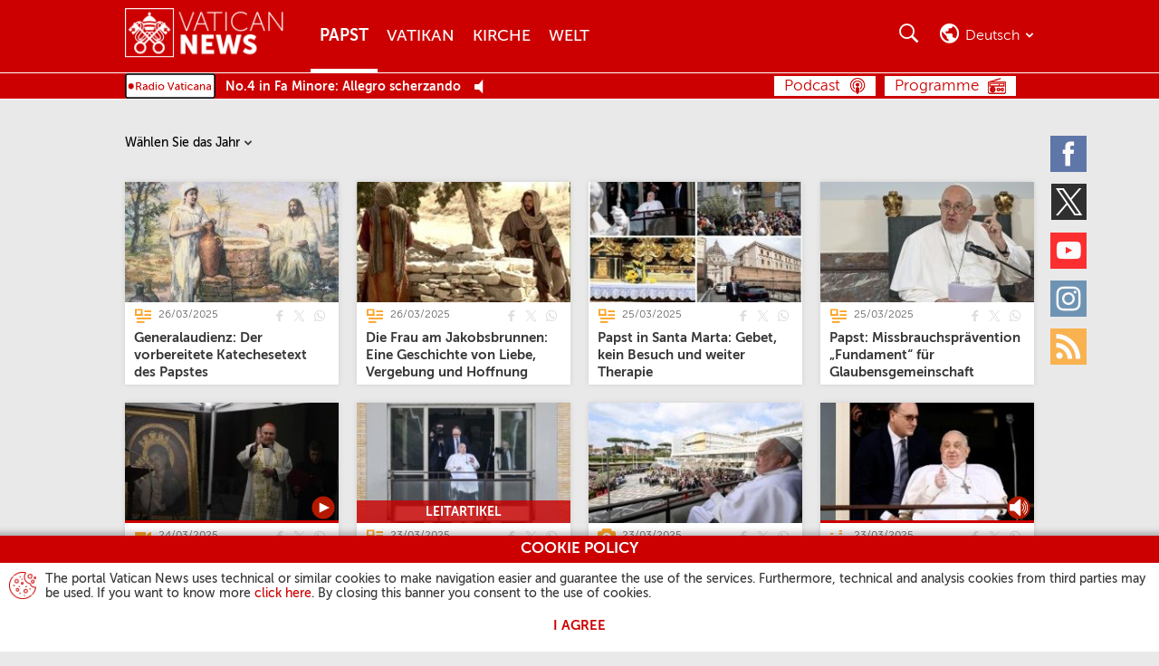

--- FILE ---
content_type: text/html
request_url: http://www.vaticannews.cn/de/papst.96.html
body_size: 12591
content:
<!DOCTYPE HTML>


<html class="no-js "  lang="de" >




    
        
        
        <head>
    <meta charset="utf-8">
    <link rel="canonical" href="/de/papst.96.html"/>
<meta name="description"  content="Verfolgen Sie über Vatican News Nachrichten und Informationen über die Termine und Tagesaktivitäten von Papst"/>
<title>Papst - Aktuelles Vatikan News - 96 - Vatican News</title>
<meta property="og:type" content="website"/>
<meta property="og:title" content="Papst - Aktuelles Vatikan News - 96 - Vatican News"/>
<meta property="og:description" content="Verfolgen Sie über Vatican News Nachrichten und Informationen über die Termine und Tagesaktivitäten von Papst"/>
<meta property="og:url" content="http://www.vaticannews.cn/de/papst.html"/>
<meta name="twitter:url" content="http://www.vaticannews.cn/de/papst.html"/>
<meta name="twitter:title" content="Papst - Aktuelles Vatikan News - 96 - Vatican News"/>
<meta name="twitter:card" content="summary_large_image"/>
<meta name="twitter:description" content="Verfolgen Sie über Vatican News Nachrichten und Informationen über die Termine und Tagesaktivitäten von Papst"/>
<meta name="google"  content="notranslate"/>
<link rel="alternate" type="application/rss+xml" href="https://www.vaticannews.va/de.rss.xml"/>
<meta http-equiv="X-UA-Compatible" content="IE=edge"><script>
        dataLayer = [];
    </script>

    <script>
                dataLayer.push({'gtmid': 'G-XBK2BLLZ7Z'});
            </script>
        


<script><!-- Google Tag Manager -->
(function(w,d,s,l,i){w[l]=w[l]||[];w[l].push({'gtm.start':
new Date().getTime(),event:'gtm.js'});var f=d.getElementsByTagName(s)[0],
j=d.createElement(s),dl=l!='dataLayer'?'&l='+l:'';j.async=true;j.src=
'https://www.googletagmanager.com/gtm.js?id='+i+dl;f.parentNode.insertBefore(j,f);
})(window,document,'script','dataLayer','GTM-5994DNV');
<!-- End Google Tag Manager --></script>

<link rel="stylesheet" href="/etc/designs/vatican-news/release/library/main.v12.5.9.min.css" type="text/css">
<script src="/etc/designs/vatican-news/release/library/superhead.v12.5.9.min.js"></script><script src="/etc/designs/vatican-news/release/library/head.v12.5.9.min.js" defer onload="SlingUtils.setDispatcher(true);Search.protypeFunctions();VNTemplateUtils.main(&#39;de&#39;,&#39;de&#39;,&#39;papst&#39;,&#39;Bulletin des Tages&#39;);Search.init(&#39;{&#34;emptySearchResult&#34;=&#34;Die Suche &lt;strong>{0}&lt;/strong> hat leider keinen Treffer ergeben&#34;, &#34;notValidCharacters&#34;=&#34;Entschuldigung, Sie haben ungültige Zeichen eingegeben&#34;, &#34;close&#34;=&#34;Schließen&#34;, &#34;istantaneePerIlCreato&#34;=&#34;Momentaufnahmen der Schöpfung&#34;, &#34;story&#34;=&#34;Die Geschichte&#34;, &#34;arteCheConsola&#34;=&#34;Kunst die tröstet&#34;, &#34;updatedOn&#34;=&#34;Aktualisiert am&#34;, &#34;prevPrayer&#34;=&#34;Vorangehendes Gebet&#34;, &#34;noTransmission&#34;=&#34;Keine Übertragung im moment.&#34;, &#34;storie-di-speranza&#34;=&#34;Geschichten der Hoffnung&#34;, &#34;insideVatican&#34;=&#34;Im Vatikan&#34;, &#34;page&#34;=&#34;Seite&#34;, &#34;previous&#34;=&#34;Bisherige&#34;, &#34;#SistersProject-vnacNoLabel&#34;=&#34;#SistersProject&#34;, &#34;back&#34;=&#34;Zurück&#34;, &#34;next&#34;=&#34;Nächster&#34;, &#34;searchResultHeader&#34;=&#34;Es wurden &lt;strong>{1} Treffer&lt;/strong> für &lt;strong>{0}&lt;/strong> gefunden&#34;, &#34;fake-news&#34;=&#34;Fake News&#34;, &#34;filterFor&#34;=&#34;vn:filterFor&#34;, &#34;filterTheResults&#34;=&#34;Filtern Sie die Ergebnisse&#34;, &#34;versoIlSinodo&#34;=&#34;Auf dem weg zur Synode&#34;, &#34;editorial&#34;=&#34;Leitartikel&#34;, &#34;forward&#34;=&#34;Vorwärts&#34;, &#34;nextPrayer&#34;=&#34;Nächstes Gebet&#34;}&#39;,&#39;facebook,twitter,whatsapp&#39;);VNCookie.showCookieDisclaimer()"></script><link rel="preload" href="/etc/designs/vatican-news/release/library/main/fonts/museosans_cyrl/35EC3A_0_0.woff" as="font" type="font/woff" crossorigin>
<link rel="preload" href="/etc/designs/vatican-news/release/library/main/fonts/museosans_cyrl/35EC3A_1_0.woff" as="font" type="font/woff" crossorigin>
<link rel="preload" href="/etc/designs/vatican-news/release/library/main/fonts/museosans_cyrl/35EC3A_2_0.woff" as="font" type="font/woff" crossorigin>
<link rel="preload" href="/etc/designs/vatican-news/release/library/main/fonts/museosans_cyrl/35EC3A_3_0.woff" as="font" type="font/woff" crossorigin>
<link rel="preload" href="/etc/designs/vatican-news/release/library/main/fonts/museosans_cyrl/35EC3A_4_0.woff" as="font" type="font/woff" crossorigin>
<link rel="preload" href="/etc/designs/vatican-news/release/library/main/fonts/museosans_cyrl/35EC3A_5_0.woff" as="font" type="font/woff" crossorigin>
<script src="/etc/designs/vatican-news/release/library/main.v12.5.9.min.js" defer onload="App.main()"></script><!-- apple touch icon -->
<link rel="apple-touch-icon" sizes="57x57" href="/etc/designs/vatican-news/release/library/main/images/favicons/apple-icon-57x57.png">
<link rel="apple-touch-icon" sizes="60x60" href="/etc/designs/vatican-news/release/library/main/images/favicons/apple-icon-60x60.png">
<link rel="apple-touch-icon" sizes="72x72" href="/etc/designs/vatican-news/release/library/main/images/favicons/apple-icon-72x72.png">
<link rel="apple-touch-icon" sizes="76x76" href="/etc/designs/vatican-news/release/library/main/images/favicons/apple-icon-76x76.png">
<link rel="apple-touch-icon" sizes="114x114" href="/etc/designs/vatican-news/release/library/main/images/favicons/apple-icon-114x114.png">
<link rel="apple-touch-icon" sizes="120x120" href="/etc/designs/vatican-news/release/library/main/images/favicons/apple-icon-120x120.png">
<link rel="apple-touch-icon" sizes="144x144" href="/etc/designs/vatican-news/release/library/main/images/favicons/apple-icon-144x144.png">
<link rel="apple-touch-icon" sizes="152x152" href="/etc/designs/vatican-news/release/library/main/images/favicons/apple-icon-152x152.png">
<link rel="apple-touch-icon" sizes="180x180" href="/etc/designs/vatican-news/release/library/main/images/favicons/apple-icon-180x180.png">

<!-- android icon -->
<link rel="icon" type="image/png" sizes="192x192" href="/etc/designs/vatican-news/release/library/main/images/favicons/android-icon-192x192.png">

<!-- favicon -->
<link rel="icon" type="image/png" sizes="32x32" href="/etc/designs/vatican-news/release/library/main/images/favicons/favicon-32x32.png">
<link rel="icon" type="image/png" sizes="96x96" href="/etc/designs/vatican-news/release/library/main/images/favicons/favicon-96x96.png">
<link rel="icon" type="image/png" sizes="16x16" href="/etc/designs/vatican-news/release/library/main/images/favicons/favicon-16x16.png">

<!-- ms icon -->
<meta name="msapplication-TileColor" content="#ffffff">
<meta name="msapplication-TileImage" content="/etc/designs/vatican-news/release/library/main/images/favicons/ms-icon-144x144.png">
<meta name="theme-color" content="#ffffff">
<meta name="viewport" content="user-scalable=no, width=device-width, initial-scale=1, maximum-scale=1, shrink-to-fit=no">

</head>
        <body class="vatican-news home_category_simply">
    <header class="header-main header-main--fixed" id="header-main" data-label-close="Schließen">
    <div class="header-main__container">


        <h1 class="icon-logo header-main__logo">
                    <a href="/de.html" title="Vatican News" aria-label="Vatican News">
                        <picture>
                            <img src="/etc/designs/vatican-news/release/library/main/images/vatican-news-header-white.png" srcset="/etc/designs/vatican-news/release/library/main/images/vatican-news-header-white_retina.png 2x" alt="Vatican News" title="Vatican News">
                        </picture>
                        <span style="display:none;">Papst - Aktuelles Vatikan News</span>
                    </a>

                </h1>
            <nav class="header-main__nav">
        <h2>Menu</h2>
        <div class="navBtn">
            <div><span></span><span></span><span></span><span></span></div><span class="label">Menu</span>
        </div>
        <div class="header-main__nav-container">
            <ul class="mainMenu">
            <li>
                            <a href="/de/papst.html" title="Papst" aria-label="Papst">Papst</a>
                        </li>
                    <li>
                            <a href="/de/vatikan.html" title="Vatikan" aria-label="Vatikan">Vatikan</a>
                        </li>
                    <li>
                            <a href="/de/kirche.html" title="Kirche" aria-label="Kirche">Kirche</a>
                        </li>
                    <li>
                            <a href="/de/welt.html" title="Welt" aria-label="Welt">Welt</a>
                        </li>
                    </ul>
    <!-- language bar for Mobile -->
            <div class="languageBar__container languageBar__container--mobile" aria-hidden="true" id="mobile-selector">
                <div class="languageBar__heading languageBar__heading--mobile">Wählen Sie Ihre Sprache</div>
                <div class="languageBar__collapse">
                    <div class="languageBar__content">
                        <div class="languageInput">
                            <input class="search" id="languageFormMobile" type="search" placeholder="Geben Sie Ihre Sprache ein">
                        </div>
                        <button class="languageButton" type="submit" disabled="" title="Suche" aria-label="Suche">Suche</button>
                    </div>
                    <ul class="languageBar__list list">
    <li class='languageBar__item '>
                <a class="lang" data-lang="en" href="/en.html" data-label="english" title="english" aria-label="english">English</a>
                    </li>

            <li class='languageBar__item '>
                <a class="lang" data-lang="it" href="/it.html" data-label="italiano" title="italiano" aria-label="italiano">Italiano</a>
                    <div class="lang-transl">
                        (Italian)
                    </div>
                </li>

            <li class='languageBar__item '>
                <a class="lang" data-lang="fr" href="/fr.html" data-label="français" title="français" aria-label="français">Français</a>
                    <div class="lang-transl">
                        (French)
                    </div>
                </li>

            <li class='languageBar__item selected'>
                <span class="lang" data-lang="de" data-label="deutsch" title="deutsch" aria-label="deutsch">Deutsch</span>
                    <div class="lang-transl">
                        (German)
                    </div>
                </li>

            <li class='languageBar__item '>
                <a class="lang" data-lang="es" href="/es.html" data-label="español" title="español" aria-label="español">Español</a>
                    <div class="lang-transl">
                        (Spanish)
                    </div>
                </li>

            <li class='languageBar__item '>
                <a class="lang" data-lang="pt" href="/pt.html" data-label="português" title="português" aria-label="português">Português</a>
                    <div class="lang-transl">
                        (Portuguese)
                    </div>
                </li>

            <li class='languageBar__item '>
                <a class="lang" data-lang="pl" href="/pl.html" data-label="polski" title="polski" aria-label="polski">Polski</a>
                    <div class="lang-transl">
                        (Polish)
                    </div>
                </li>

            <li class='languageBar__item '>
                <a class="lang" data-lang="ar" href="/ar.html" data-label="العربية" title="العربية" aria-label="العربية">العربية</a>
                    <div class="lang-transl">
                        (Arabic)
                    </div>
                </li>

            <li class='languageBar__item '>
                <a class="lang" data-lang="hy" href="/hy.html" data-label="Հայերէն" title="Հայերէն" aria-label="Հայերէն">Հայերէն</a>
                    <div class="lang-transl">
                        (Armenian)
                    </div>
                </li>

            <li class='languageBar__item '>
                <a class="lang" data-lang="az" href="/az.html" data-label="azərbaycan" title="azərbaycan" aria-label="azərbaycan">Azərbaycan</a>
                    <div class="lang-transl">
                        (Azerbaijani)
                    </div>
                </li>

            <li class='languageBar__item '>
                <a class="lang" data-lang="be" href="/be.html" data-label="Беларуская" title="Беларуская" aria-label="Беларуская">Беларуская</a>
                    <div class="lang-transl">
                        (Belarusian)
                    </div>
                </li>

            <li class='languageBar__item '>
                <a class="lang" data-lang="bg" href="/bg.html" data-label="български" title="български" aria-label="български">Български</a>
                    <div class="lang-transl">
                        (Bulgarian)
                    </div>
                </li>

            <li class='languageBar__item '>
                <a class="lang" data-lang="cs" href="/cs.html" data-label="čeština" title="čeština" aria-label="čeština">Čeština</a>
                    <div class="lang-transl">
                        (Czech)
                    </div>
                </li>

            <li class='languageBar__item '>
                <a class="lang" data-lang="eo" href="/eo.html" data-label="esperanto" title="esperanto" aria-label="esperanto">Esperanto</a>
                    </li>

            <li class='languageBar__item '>
                <a class="lang" data-lang="iw" href="/he.html" data-label="עברית" title="עברית" aria-label="עברית">עברית</a>
                    <div class="lang-transl">
                        (Hebrew)
                    </div>
                </li>

            <li class='languageBar__item '>
                <a class="lang" data-lang="hr" href="/hr.html" data-label="hrvatski" title="hrvatski" aria-label="hrvatski">Hrvatski</a>
                    <div class="lang-transl">
                        (Croatian)
                    </div>
                </li>

            <li class='languageBar__item '>
                <a class="lang" data-lang="hu" href="/hu.html" data-label="magyar" title="magyar" aria-label="magyar">Magyar</a>
                    <div class="lang-transl">
                        (Hungarian)
                    </div>
                </li>

            <li class='languageBar__item '>
                <a class="lang" data-lang="ln" href="/ln.html" data-label="lingála" title="lingála" aria-label="lingála">Lingála</a>
                    <div class="lang-transl">
                        (Lingala)
                    </div>
                </li>

            <li class='languageBar__item '>
                <a class="lang" data-lang="lt" href="/lt.html" data-label="lietuvių" title="lietuvių" aria-label="lietuvių">Lietuvių</a>
                    <div class="lang-transl">
                        (Lithuanian)
                    </div>
                </li>

            <li class='languageBar__item '>
                <a class="lang" data-lang="lv" href="/lv.html" data-label="latviešu" title="latviešu" aria-label="latviešu">Latviešu</a>
                    <div class="lang-transl">
                        (Latvian)
                    </div>
                </li>

            <li class='languageBar__item '>
                <a class="lang" data-lang="mk" href="/mk.html" data-label="македонски" title="македонски" aria-label="македонски">Македонски</a>
                    <div class="lang-transl">
                        (Macedonian)
                    </div>
                </li>

            <li class='languageBar__item '>
                <a class="lang" data-lang="mn" href="/mn.html" data-label="Монгол" title="Монгол" aria-label="Монгол">Монгол</a>
                    <div class="lang-transl">
                        (Mongolian)
                    </div>
                </li>

            <li class='languageBar__item '>
                <a class="lang" data-lang="ro" href="/ro.html" data-label="română" title="română" aria-label="română">Română</a>
                    <div class="lang-transl">
                        (Romanian)
                    </div>
                </li>

            <li class='languageBar__item '>
                <a class="lang" data-lang="sq" href="/sq.html" data-label="shqip" title="shqip" aria-label="shqip">Shqip</a>
                    <div class="lang-transl">
                        (Albanian)
                    </div>
                </li>

            <li class='languageBar__item '>
                <a class="lang" data-lang="sk" href="/sk.html" data-label="slovenčina" title="slovenčina" aria-label="slovenčina">Slovenčina</a>
                    <div class="lang-transl">
                        (Slovak)
                    </div>
                </li>

            <li class='languageBar__item '>
                <a class="lang" data-lang="sl" href="/sl.html" data-label="slovenščina" title="slovenščina" aria-label="slovenščina">Slovenščina</a>
                    <div class="lang-transl">
                        (Slovenian)
                    </div>
                </li>

            <li class='languageBar__item '>
                <a class="lang" data-lang="sv" href="/sv.html" data-label="svenska" title="svenska" aria-label="svenska">Svenska</a>
                    <div class="lang-transl">
                        (Swedish)
                    </div>
                </li>

            <li class='languageBar__item '>
                <a class="lang" data-lang="ru" href="/ru.html" data-label="русский" title="русский" aria-label="русский">Русский</a>
                    <div class="lang-transl">
                        (Russian)
                    </div>
                </li>

            <li class='languageBar__item '>
                <a class="lang" data-lang="uk" href="/uk.html" data-label="українська" title="українська" aria-label="українська">Українська</a>
                    <div class="lang-transl">
                        (Ukrainian)
                    </div>
                </li>

            <li class='languageBar__item '>
                <a class="lang" data-lang="hi" href="/hi.html" data-label="हिन्दी" title="हिन्दी" aria-label="हिन्दी">हिन्दी</a>
                    <div class="lang-transl">
                        (Hindi)
                    </div>
                </li>

            <li class='languageBar__item '>
                <a class="lang" data-lang="ml" href="/ml.html" data-label="മലയാളം" title="മലയാളം" aria-label="മലയാളം">മലയാളം</a>
                    <div class="lang-transl">
                        (Malayalam)
                    </div>
                </li>

            <li class='languageBar__item '>
                <a class="lang" data-lang="ta" href="/ta.html" data-label="தமிழ்" title="தமிழ்" aria-label="தமிழ்">தமிழ்</a>
                    <div class="lang-transl">
                        (Tamil)
                    </div>
                </li>

            <li class='languageBar__item '>
                <a class="lang" data-lang="kn" href="/kn.html" data-label="ಕನ್ನಡ" title="ಕನ್ನಡ" aria-label="ಕನ್ನಡ">ಕನ್ನಡ</a>
                    <div class="lang-transl">
                        (Kannada)
                    </div>
                </li>

            <li class='languageBar__item '>
                <a class="lang" data-lang="vi" href="/vi.html" data-label="tiếng việt" title="tiếng việt" aria-label="tiếng việt">Tiếng việt</a>
                    <div class="lang-transl">
                        (Vietnamese)
                    </div>
                </li>

            <li class='languageBar__item '>
                <a class="lang" data-lang="ja" href="/ja.html" data-label="日本語" title="日本語" aria-label="日本語">日本語</a>
                    <div class="lang-transl">
                        (Japanese)
                    </div>
                </li>

            <li class='languageBar__item '>
                <a class="lang" data-lang="ko" href="/ko.html" data-label="한국어" title="한국어" aria-label="한국어">한국어</a>
                    <div class="lang-transl">
                        (Korean)
                    </div>
                </li>

            <li class='languageBar__item '>
                <a class="lang" data-lang="zh_tw" href="/zht.html" data-label="繁體中文" title="繁體中文" aria-label="繁體中文">繁體中文</a>
                    <div class="lang-transl">
                        (Traditional Chinese)
                    </div>
                </li>

            <li class='languageBar__item '>
                <a class="lang" data-lang="zh_cn" href="/zh.html" data-label="简体中文" title="简体中文" aria-label="简体中文">简体中文</a>
                    <div class="lang-transl">
                        (Simplified Chinese)
                    </div>
                </li>

            </ul>

<div class="afSectionMenu">
        <a href="/africa.html" title="Africa" aria-label="Africa"></a>
    </div>
    <div class="subAfSectionMenu"><hr></div>
    <ul class="languageBar__list list list-af">
        <li class='languageBar__item'>
                    <a class="lang" data-lang="en" href="/en/africa.html" data-label="English Africa" title="English Africa" aria-label="English Africa">English Africa</a>
                        </li>
            <li class='languageBar__item'>
                    <a class="lang" data-lang="fr" href="/fr/afrique.html" data-label="Français Afrique" title="Français Afrique" aria-label="Français Afrique">Français Afrique</a>
                        </li>
            <li class='languageBar__item'>
                    <a class="lang" data-lang="pt" href="/pt/africa.html" data-label="Português África" title="Português África" aria-label="Português África">Português África</a>
                        </li>
            <li class='languageBar__item'>
                    <a class="lang" data-lang="sw" href="/sw.html" data-label="Kiswahili" title="Kiswahili" aria-label="Kiswahili">Kiswahili</a>
                        <div class="lang-transl">
                            (Swahili)
                        </div>
                    </li>
            <li class='languageBar__item'>
                    <a class="lang" data-lang="am_et" href="/am.html" data-label="አማርኛ" title="አማርኛ" aria-label="አማርኛ">አማርኛ</a>
                        <div class="lang-transl">
                            (Amharic)
                        </div>
                    </li>
            <li class='languageBar__item'>
                    <a class="lang" data-lang="ti_er" href="/ti.html" data-label="ትግርኛ" title="ትግርኛ" aria-label="ትግርኛ">ትግርኛ</a>
                        <div class="lang-transl">
                            (Tigrinya)
                        </div>
                    </li>
            <li class='languageBar__item'>
                    <a class="lang" data-lang="so" href="/so.html" data-label="soomaali" title="soomaali" aria-label="soomaali">Soomaali</a>
                        <div class="lang-transl">
                            (Somali)
                        </div>
                    </li>
            </ul>
</div>
            </div>

            <ul class="socialMenu">
    <li class="facebook">
            <a href="https://www.facebook.com/vaticannews.de/?brand_redir=DISABLE" target="_blank" title="Facebook" aria-label="Facebook">
                <span>Facebook</span>
            </a>
        </li>
    <li class="twitter">
            <a href="https://x.com/vaticannews_de" target="_blank" title="Twitter" aria-label="Twitter">
                <span>Twitter</span>
            </a>
        </li>
    <li class="youtube">
            <a href="https://www.youtube.com/c/VaticanNewsDE" target="_blank" title="Youtube" aria-label="Youtube">
                <span>Youtube</span>
            </a>
        </li>
    <li class="instagram">
            <a href="https://www.instagram.com/vaticannews_de/" target="_blank" title="Instagram" aria-label="Instagram">
                <span>Instagram</span>
            </a>
        </li>
    <li class="rss">
            <a rel="alternate" type="application/rss+xml" href="http://www.vaticannews.cn/de.rss.xml" target="_blank" title="Rss" aria-label="Rss">
                <span>Rss</span>
            </a>
        </li>
    </ul></div>
    </nav>
    <div class="header-main__utility">

        <!-- section for seach -->
        <section class="searchBar">
            <h2>Suche</h2>
            <div class="navBtn">
                <div></div><span class="label">Suche</span>
            </div>

            <div class="searchBar__container" aria-hidden="true">
                <div class="searchInput">
                    <input type="search" placeholder="Suche.." minlength="2" maxlength="200">
                </div>
                <div class="searchFilter">
                    <div class="dateSelector">
                        <input id="searchFrom" type="text" data-calendar="{&quot;range&quot;: true, &quot;rangeTo&quot;: &quot;#searchTo&quot;, &quot;textDateFormat&quot;: &quot;DD/MM/YYYY&quot;}">
                        <input id="searchTo" type="text" data-calendar="{&quot;range&quot;: true, &quot;rangeFrom&quot;: &quot;#searchFrom&quot;, &quot;textDateFormat&quot;: &quot;DD/MM/YYYY&quot;}">Von<span id="searchFrom-text">[Datum]</span>Bis<span id="searchTo-text">[Datum]</span>
                    </div>
                    <div>Suche<label class="formSelectContainer">
                            <select id="searchIn">
                                <option value="all">Alle Worte</option>
                                <option value="exact">Exakte Formulierung</option>
                                <option value="one">Mindestens ein(e)</option>
                            </select>
                        </label>
                    </div>
                    <div>Sortiere nach<label class="formSelectContainer">
                            <select id="sortBy">
                                <option value="latest">Das Neueste</option>
                                <option value="older">Älter</option>
                            </select>
                        </label>
                    </div>
                    <div>Suchen in<label class="formSelectContainer">
                            <select id="searchInWhere">
                                <option value="all" selected>All</option>
                                <option value="podcast">Podcast</option>
                                </select>
                        </label>
                    </div>
                    <div class="lastItem">
                        <button type="submit" disabled="" title="Suche" aria-label="Suche">
                            Suche</button>
                    </div>
                </div>
            </div>
        </section>

        <!-- language bar for Desktop -->
        <section class="languageBar languageBar--desktop">
            <h2>Suche</h2>
            <div class="navBtn">
                <div></div><span class="current-language">de</span><span class="current-language current-language-extended">deutsch</span>
            </div>
            <div class="languageBar__container" aria-hidden="true" id="language-selector">
                <div class="languageBar__heading">Wählen Sie Ihre Sprache</div>
                <div class="languageBar__content">
                    <div class="languageInput">
                        <input class="search" id="languageForm" type="search" placeholder="Tippen oder wählen Sie Ihre Sprache">
                    </div>
                    <button class="languageButton" type="submit" disabled="" title="Suche" aria-label="Suche">Suche</button>
                </div>

                <ul class="languageBar__list list">
    <li class='languageBar__item '>
                <a class="lang" data-lang="en" href="/en.html" data-label="english" title="english" aria-label="english">English</a>
                    </li>

            <li class='languageBar__item '>
                <a class="lang" data-lang="it" href="/it.html" data-label="italiano" title="italiano" aria-label="italiano">Italiano</a>
                    <div class="lang-transl">
                        (Italian)
                    </div>
                </li>

            <li class='languageBar__item '>
                <a class="lang" data-lang="fr" href="/fr.html" data-label="français" title="français" aria-label="français">Français</a>
                    <div class="lang-transl">
                        (French)
                    </div>
                </li>

            <li class='languageBar__item selected'>
                <span class="lang" data-lang="de" data-label="deutsch" title="deutsch" aria-label="deutsch">Deutsch</span>
                    <div class="lang-transl">
                        (German)
                    </div>
                </li>

            <li class='languageBar__item '>
                <a class="lang" data-lang="es" href="/es.html" data-label="español" title="español" aria-label="español">Español</a>
                    <div class="lang-transl">
                        (Spanish)
                    </div>
                </li>

            <li class='languageBar__item '>
                <a class="lang" data-lang="pt" href="/pt.html" data-label="português" title="português" aria-label="português">Português</a>
                    <div class="lang-transl">
                        (Portuguese)
                    </div>
                </li>

            <li class='languageBar__item '>
                <a class="lang" data-lang="pl" href="/pl.html" data-label="polski" title="polski" aria-label="polski">Polski</a>
                    <div class="lang-transl">
                        (Polish)
                    </div>
                </li>

            <li class='languageBar__item '>
                <a class="lang" data-lang="ar" href="/ar.html" data-label="العربية" title="العربية" aria-label="العربية">العربية</a>
                    <div class="lang-transl">
                        (Arabic)
                    </div>
                </li>

            <li class='languageBar__item '>
                <a class="lang" data-lang="hy" href="/hy.html" data-label="Հայերէն" title="Հայերէն" aria-label="Հայերէն">Հայերէն</a>
                    <div class="lang-transl">
                        (Armenian)
                    </div>
                </li>

            <li class='languageBar__item '>
                <a class="lang" data-lang="az" href="/az.html" data-label="azərbaycan" title="azərbaycan" aria-label="azərbaycan">Azərbaycan</a>
                    <div class="lang-transl">
                        (Azerbaijani)
                    </div>
                </li>

            <li class='languageBar__item '>
                <a class="lang" data-lang="be" href="/be.html" data-label="Беларуская" title="Беларуская" aria-label="Беларуская">Беларуская</a>
                    <div class="lang-transl">
                        (Belarusian)
                    </div>
                </li>

            <li class='languageBar__item '>
                <a class="lang" data-lang="bg" href="/bg.html" data-label="български" title="български" aria-label="български">Български</a>
                    <div class="lang-transl">
                        (Bulgarian)
                    </div>
                </li>

            <li class='languageBar__item '>
                <a class="lang" data-lang="cs" href="/cs.html" data-label="čeština" title="čeština" aria-label="čeština">Čeština</a>
                    <div class="lang-transl">
                        (Czech)
                    </div>
                </li>

            <li class='languageBar__item '>
                <a class="lang" data-lang="eo" href="/eo.html" data-label="esperanto" title="esperanto" aria-label="esperanto">Esperanto</a>
                    </li>

            <li class='languageBar__item '>
                <a class="lang" data-lang="iw" href="/he.html" data-label="עברית" title="עברית" aria-label="עברית">עברית</a>
                    <div class="lang-transl">
                        (Hebrew)
                    </div>
                </li>

            <li class='languageBar__item '>
                <a class="lang" data-lang="hr" href="/hr.html" data-label="hrvatski" title="hrvatski" aria-label="hrvatski">Hrvatski</a>
                    <div class="lang-transl">
                        (Croatian)
                    </div>
                </li>

            <li class='languageBar__item '>
                <a class="lang" data-lang="hu" href="/hu.html" data-label="magyar" title="magyar" aria-label="magyar">Magyar</a>
                    <div class="lang-transl">
                        (Hungarian)
                    </div>
                </li>

            <li class='languageBar__item '>
                <a class="lang" data-lang="ln" href="/ln.html" data-label="lingála" title="lingála" aria-label="lingála">Lingála</a>
                    <div class="lang-transl">
                        (Lingala)
                    </div>
                </li>

            <li class='languageBar__item '>
                <a class="lang" data-lang="lt" href="/lt.html" data-label="lietuvių" title="lietuvių" aria-label="lietuvių">Lietuvių</a>
                    <div class="lang-transl">
                        (Lithuanian)
                    </div>
                </li>

            <li class='languageBar__item '>
                <a class="lang" data-lang="lv" href="/lv.html" data-label="latviešu" title="latviešu" aria-label="latviešu">Latviešu</a>
                    <div class="lang-transl">
                        (Latvian)
                    </div>
                </li>

            <li class='languageBar__item '>
                <a class="lang" data-lang="mk" href="/mk.html" data-label="македонски" title="македонски" aria-label="македонски">Македонски</a>
                    <div class="lang-transl">
                        (Macedonian)
                    </div>
                </li>

            <li class='languageBar__item '>
                <a class="lang" data-lang="mn" href="/mn.html" data-label="Монгол" title="Монгол" aria-label="Монгол">Монгол</a>
                    <div class="lang-transl">
                        (Mongolian)
                    </div>
                </li>

            <li class='languageBar__item '>
                <a class="lang" data-lang="ro" href="/ro.html" data-label="română" title="română" aria-label="română">Română</a>
                    <div class="lang-transl">
                        (Romanian)
                    </div>
                </li>

            <li class='languageBar__item '>
                <a class="lang" data-lang="sq" href="/sq.html" data-label="shqip" title="shqip" aria-label="shqip">Shqip</a>
                    <div class="lang-transl">
                        (Albanian)
                    </div>
                </li>

            <li class='languageBar__item '>
                <a class="lang" data-lang="sk" href="/sk.html" data-label="slovenčina" title="slovenčina" aria-label="slovenčina">Slovenčina</a>
                    <div class="lang-transl">
                        (Slovak)
                    </div>
                </li>

            <li class='languageBar__item '>
                <a class="lang" data-lang="sl" href="/sl.html" data-label="slovenščina" title="slovenščina" aria-label="slovenščina">Slovenščina</a>
                    <div class="lang-transl">
                        (Slovenian)
                    </div>
                </li>

            <li class='languageBar__item '>
                <a class="lang" data-lang="sv" href="/sv.html" data-label="svenska" title="svenska" aria-label="svenska">Svenska</a>
                    <div class="lang-transl">
                        (Swedish)
                    </div>
                </li>

            <li class='languageBar__item '>
                <a class="lang" data-lang="ru" href="/ru.html" data-label="русский" title="русский" aria-label="русский">Русский</a>
                    <div class="lang-transl">
                        (Russian)
                    </div>
                </li>

            <li class='languageBar__item '>
                <a class="lang" data-lang="uk" href="/uk.html" data-label="українська" title="українська" aria-label="українська">Українська</a>
                    <div class="lang-transl">
                        (Ukrainian)
                    </div>
                </li>

            <li class='languageBar__item '>
                <a class="lang" data-lang="hi" href="/hi.html" data-label="हिन्दी" title="हिन्दी" aria-label="हिन्दी">हिन्दी</a>
                    <div class="lang-transl">
                        (Hindi)
                    </div>
                </li>

            <li class='languageBar__item '>
                <a class="lang" data-lang="ml" href="/ml.html" data-label="മലയാളം" title="മലയാളം" aria-label="മലയാളം">മലയാളം</a>
                    <div class="lang-transl">
                        (Malayalam)
                    </div>
                </li>

            <li class='languageBar__item '>
                <a class="lang" data-lang="ta" href="/ta.html" data-label="தமிழ்" title="தமிழ்" aria-label="தமிழ்">தமிழ்</a>
                    <div class="lang-transl">
                        (Tamil)
                    </div>
                </li>

            <li class='languageBar__item '>
                <a class="lang" data-lang="kn" href="/kn.html" data-label="ಕನ್ನಡ" title="ಕನ್ನಡ" aria-label="ಕನ್ನಡ">ಕನ್ನಡ</a>
                    <div class="lang-transl">
                        (Kannada)
                    </div>
                </li>

            <li class='languageBar__item '>
                <a class="lang" data-lang="vi" href="/vi.html" data-label="tiếng việt" title="tiếng việt" aria-label="tiếng việt">Tiếng việt</a>
                    <div class="lang-transl">
                        (Vietnamese)
                    </div>
                </li>

            <li class='languageBar__item '>
                <a class="lang" data-lang="ja" href="/ja.html" data-label="日本語" title="日本語" aria-label="日本語">日本語</a>
                    <div class="lang-transl">
                        (Japanese)
                    </div>
                </li>

            <li class='languageBar__item '>
                <a class="lang" data-lang="ko" href="/ko.html" data-label="한국어" title="한국어" aria-label="한국어">한국어</a>
                    <div class="lang-transl">
                        (Korean)
                    </div>
                </li>

            <li class='languageBar__item '>
                <a class="lang" data-lang="zh_tw" href="/zht.html" data-label="繁體中文" title="繁體中文" aria-label="繁體中文">繁體中文</a>
                    <div class="lang-transl">
                        (Traditional Chinese)
                    </div>
                </li>

            <li class='languageBar__item '>
                <a class="lang" data-lang="zh_cn" href="/zh.html" data-label="简体中文" title="简体中文" aria-label="简体中文">简体中文</a>
                    <div class="lang-transl">
                        (Simplified Chinese)
                    </div>
                </li>

            </ul>

<div class="afSectionMenu">
        <a href="/africa.html" title="Africa" aria-label="Africa"></a>
    </div>
    <div class="subAfSectionMenu"><hr></div>
    <ul class="languageBar__list list list-af">
        <li class='languageBar__item'>
                    <a class="lang" data-lang="en" href="/en/africa.html" data-label="English Africa" title="English Africa" aria-label="English Africa">English Africa</a>
                        </li>
            <li class='languageBar__item'>
                    <a class="lang" data-lang="fr" href="/fr/afrique.html" data-label="Français Afrique" title="Français Afrique" aria-label="Français Afrique">Français Afrique</a>
                        </li>
            <li class='languageBar__item'>
                    <a class="lang" data-lang="pt" href="/pt/africa.html" data-label="Português África" title="Português África" aria-label="Português África">Português África</a>
                        </li>
            <li class='languageBar__item'>
                    <a class="lang" data-lang="sw" href="/sw.html" data-label="Kiswahili" title="Kiswahili" aria-label="Kiswahili">Kiswahili</a>
                        <div class="lang-transl">
                            (Swahili)
                        </div>
                    </li>
            <li class='languageBar__item'>
                    <a class="lang" data-lang="am_et" href="/am.html" data-label="አማርኛ" title="አማርኛ" aria-label="አማርኛ">አማርኛ</a>
                        <div class="lang-transl">
                            (Amharic)
                        </div>
                    </li>
            <li class='languageBar__item'>
                    <a class="lang" data-lang="ti_er" href="/ti.html" data-label="ትግርኛ" title="ትግርኛ" aria-label="ትግርኛ">ትግርኛ</a>
                        <div class="lang-transl">
                            (Tigrinya)
                        </div>
                    </li>
            <li class='languageBar__item'>
                    <a class="lang" data-lang="so" href="/so.html" data-label="soomaali" title="soomaali" aria-label="soomaali">Soomaali</a>
                        <div class="lang-transl">
                            (Somali)
                        </div>
                    </li>
            </ul>
</div>
        </section>

    </div>
    <div hidden class="vncookie-container layout_bottom" data-version="1_0_0" id="cookiePolicyPopupHTML">
        <div class="vncookie-head">Cookie Policy</div>
        <div class="vncookie-body">
            <i class="vncookie-icon"></i>
            The portal Vatican News uses technical or similar cookies to make navigation easier and guarantee the use of the services. Furthermore, technical and analysis cookies from third parties may be used. If you want to know more <a id='clickHere' href='/de/cookie-policy.html'>click here</a>. By closing this banner you consent to the use of cookies.</div>
        <div class="vncookie-buttons">
            <span class="vncookie-button vncookie-button_1" id="cookieAccept">I AGREE</span>
            </div>
    </div>

</div>
</header>

<div class="RCS radio__row hidden transition live">

            <div class="radio__row--content">
                    <div class="radio__row--title">
                        <span class="rv long-rv live" goto-onair="/content/vaticannews/de/epg.html#onair"></span>
                        <span class="rv short-rv"></span>

                        <span class="time_start"></span>
                            <div class="program programDiv"><div class="programtitle">No.4 in Fa Minore: Allegro scherzando</div></div>
                            <button class="radio__feed mute" id="radio-url" title="Play Pause Web Radio" aria-label="Play Pause Web Radio"></button>

                        <div id="bars" class="hidden">
                            <div class="bar"></div>
                            <div class="bar"></div>
                            <div class="bar"></div>
                            <div class="bar"></div>
                            <div class="bar"></div>
                        </div>


                        <a class="schedulesLink radio-row-link-icon" href="/de/epg.html#schedules">Programme</a>
                                <a class="podcastLink radio-row-link-icon" href="/de/podcast.html">Podcast</a>
                                </div>
                    <audio id="radio-audioPlayer" preload="metadata">
                        <source id="radio-audioPlayer-source">
                    </audio>
                        </div>
            </div>
            <script>
                document.addEventListener("DOMContentLoaded", function() {
                    RCSRadioRow.init(true,'de')
                });
            </script>
        <div class="container" id="main-container">
    <main class="content">
        <section class="content__teaser">
            <div class="page__head selectCategoryRange hidden">
            <div><label class="formSelectContainer">
                <select id="year-category">
                    <option id="selectYear" selected disabled value="">Wählen Sie das Jahr</option>
                </select>
                <select id="month-category" style="display:none">
                    <option value="12">Dezember</option>
                        <option value="11">November</option>
                        <option value="10">Oktober</option>
                        <option value="9">September</option>
                        <option value="8">August</option>
                        <option value="7">Juli</option>
                        <option value="6">Juni</option>
                        <option value="5">Mai</option>
                        <option value="4">April</option>
                        <option value="3">März</option>
                        <option value="2">Februar</option>
                        <option value="1">Januar</option>
                        </select>
                <div class="clearDateFilter hidden"></div>
            </label>
            </div>
        </div>
    <div class="teaser--type-article teaser cq-dd-pagePath">
    <article>
        <div class="teaser__contentWrapper">
            <a href="/de/papst/news/2025-03/papst-franziskus-generalaudienz-text-vorbereitet.html" title="Generalaudienz: Der vorbereitete Katechesetext des Papstes " aria-label="Generalaudienz: Der vorbereitete Katechesetext des Papstes ">
                <figure class="teaser__image">
                            <picture>
                                <source media="(min-width: 768px)" srcset="[data-uri]" data-original-set="/content/dam/vaticannews/multimedia/2023/03/11/samo-1.jpg/_jcr_content/renditions/cq5dam.thumbnail.cropped.250.141.jpeg">
                                <source media="(min-width: 320px)" srcset="[data-uri]" data-original-set="/content/dam/vaticannews/multimedia/2023/03/11/samo-1.jpg/_jcr_content/renditions/cq5dam.thumbnail.cropped.500.281.jpeg">
                                <source srcset="[data-uri]" data-original-set="/content/dam/vaticannews/multimedia/2023/03/11/samo-1.jpg/_jcr_content/renditions/cq5dam.thumbnail.cropped.250.141.jpeg">
                                <img src="[data-uri]" data-original="/content/dam/vaticannews/multimedia/2023/03/11/samo-1.jpg/_jcr_content/renditions/cq5dam.thumbnail.cropped.250.141.jpeg" alt="Jesus und die Samaritanerin" title="Jesus und die Samaritanerin" class="">
                            </picture>
                            <noscript><img src="/content/dam/vaticannews/multimedia/2023/03/11/samo-1.jpg/_jcr_content/renditions/cq5dam.thumbnail.cropped.250.141.jpeg" alt="Jesus und die Samaritanerin" title="Jesus und die Samaritanerin"></noscript>

                        </figure>
                    </a>

            <div class="teaser__info">
                <span>26/03/2025</span>
                <div class="vn_social_inline_share_toolbox" data-description="" data-title="Generalaudienz: Der vorbereitete Katechesetext des Papstes " data-url="http://www.vaticannews.cn/de/papst/news/2025-03/papst-franziskus-generalaudienz-text-vorbereitet.html" data-media="http://www.vaticannews.cn/content/dam/vaticannews/multimedia/2023/03/11/samo-1.jpg/_jcr_content/renditions/cq5dam.thumbnail.cropped.1500.844.jpeg"></div>
        </div>
            <h2 class="teaser__title">
                <a href="/de/papst/news/2025-03/papst-franziskus-generalaudienz-text-vorbereitet.html" title="Generalaudienz: Der vorbereitete Katechesetext des Papstes " aria-label="Generalaudienz: Der vorbereitete Katechesetext des Papstes ">
                    <span>Generalaudienz: Der vorbereitete Katechesetext des Papstes </span>
                </a>
            </h2>
        </div>
    </article>
</div>

<div class="teaser--type-article teaser cq-dd-pagePath">
    <article>
        <div class="teaser__contentWrapper">
            <a href="/de/papst/news/2025-03/papst-franziskus-samarien-jakobsbrunnen-katechese.html" title="Die Frau am Jakobsbrunnen: Eine Geschichte von Liebe, Vergebung und Hoffnung" aria-label="Die Frau am Jakobsbrunnen: Eine Geschichte von Liebe, Vergebung und Hoffnung">
                <figure class="teaser__image">
                            <picture>
                                <source media="(min-width: 768px)" srcset="[data-uri]" data-original-set="/content/dam/vaticannews/multimedia/2023/03/11/jesussamaritana.jpg/_jcr_content/renditions/cq5dam.thumbnail.cropped.250.141.jpeg">
                                <source media="(min-width: 320px)" srcset="[data-uri]" data-original-set="/content/dam/vaticannews/multimedia/2023/03/11/jesussamaritana.jpg/_jcr_content/renditions/cq5dam.thumbnail.cropped.500.281.jpeg">
                                <source srcset="[data-uri]" data-original-set="/content/dam/vaticannews/multimedia/2023/03/11/jesussamaritana.jpg/_jcr_content/renditions/cq5dam.thumbnail.cropped.250.141.jpeg">
                                <img src="[data-uri]" data-original="/content/dam/vaticannews/multimedia/2023/03/11/jesussamaritana.jpg/_jcr_content/renditions/cq5dam.thumbnail.cropped.250.141.jpeg" alt="Jesus mit der Samariterin am Jakobsbrunnen" title="Jesus mit der Samariterin am Jakobsbrunnen" class="">
                            </picture>
                            <noscript><img src="/content/dam/vaticannews/multimedia/2023/03/11/jesussamaritana.jpg/_jcr_content/renditions/cq5dam.thumbnail.cropped.250.141.jpeg" alt="Jesus mit der Samariterin am Jakobsbrunnen" title="Jesus mit der Samariterin am Jakobsbrunnen"></noscript>

                        </figure>
                    </a>

            <div class="teaser__info">
                <span>26/03/2025</span>
                <div class="vn_social_inline_share_toolbox" data-description="" data-title="Die Frau am Jakobsbrunnen: Eine Geschichte von Liebe, Vergebung und Hoffnung" data-url="http://www.vaticannews.cn/de/papst/news/2025-03/papst-franziskus-samarien-jakobsbrunnen-katechese.html" data-media="http://www.vaticannews.cn/content/dam/vaticannews/multimedia/2023/03/11/jesussamaritana.jpg/_jcr_content/renditions/cq5dam.thumbnail.cropped.1500.844.jpeg"></div>
        </div>
            <h2 class="teaser__title">
                <a href="/de/papst/news/2025-03/papst-franziskus-samarien-jakobsbrunnen-katechese.html" title="Die Frau am Jakobsbrunnen: Eine Geschichte von Liebe, Vergebung und Hoffnung" aria-label="Die Frau am Jakobsbrunnen: Eine Geschichte von Liebe, Vergebung und Hoffnung">
                    <span>Die Frau am Jakobsbrunnen: Eine Geschichte von Liebe, Vergebung und Hoffnung</span>
                </a>
            </h2>
        </div>
    </article>
</div>

<div class="teaser--type-article teaser cq-dd-pagePath">
    <article>
        <div class="teaser__contentWrapper">
            <a href="/de/papst/news/2025-03/papst-franziskus-gesundheit-santa-marta-genesung.html" title="Papst in Santa Marta: Gebet, kein Besuch und weiter Therapie" aria-label="Papst in Santa Marta: Gebet, kein Besuch und weiter Therapie">
                <figure class="teaser__image">
                            <picture>
                                <source media="(min-width: 768px)" srcset="[data-uri]" data-original-set="/content/dam/vaticannews/agenzie/images/ansa/2025/03/23/15/1742738867843.jpg/_jcr_content/renditions/cq5dam.thumbnail.cropped.250.141.jpeg">
                                <source media="(min-width: 320px)" srcset="[data-uri]" data-original-set="/content/dam/vaticannews/agenzie/images/ansa/2025/03/23/15/1742738867843.jpg/_jcr_content/renditions/cq5dam.thumbnail.cropped.500.281.jpeg">
                                <source srcset="[data-uri]" data-original-set="/content/dam/vaticannews/agenzie/images/ansa/2025/03/23/15/1742738867843.jpg/_jcr_content/renditions/cq5dam.thumbnail.cropped.250.141.jpeg">
                                <img src="[data-uri]" data-original="/content/dam/vaticannews/agenzie/images/ansa/2025/03/23/15/1742738867843.jpg/_jcr_content/renditions/cq5dam.thumbnail.cropped.250.141.jpeg" alt="Etappen des Papstes vom Sonntag: Entlassung aus der Klinik, Santa Maria Maggiore, Vatikan" title="Etappen des Papstes vom Sonntag: Entlassung aus der Klinik, Santa Maria Maggiore, Vatikan" class="">
                            </picture>
                            <noscript><img src="/content/dam/vaticannews/agenzie/images/ansa/2025/03/23/15/1742738867843.jpg/_jcr_content/renditions/cq5dam.thumbnail.cropped.250.141.jpeg" alt="Etappen des Papstes vom Sonntag: Entlassung aus der Klinik, Santa Maria Maggiore, Vatikan" title="Etappen des Papstes vom Sonntag: Entlassung aus der Klinik, Santa Maria Maggiore, Vatikan"></noscript>

                        </figure>
                    </a>

            <div class="teaser__info">
                <span>25/03/2025</span>
                <div class="vn_social_inline_share_toolbox" data-description="" data-title="Papst in Santa Marta: Gebet, kein Besuch und weiter Therapie" data-url="http://www.vaticannews.cn/de/papst/news/2025-03/papst-franziskus-gesundheit-santa-marta-genesung.html" data-media="http://www.vaticannews.cn/content/dam/vaticannews/agenzie/images/ansa/2025/03/23/15/1742738867843.jpg/_jcr_content/renditions/cq5dam.thumbnail.cropped.1500.844.jpeg"></div>
        </div>
            <h2 class="teaser__title">
                <a href="/de/papst/news/2025-03/papst-franziskus-gesundheit-santa-marta-genesung.html" title="Papst in Santa Marta: Gebet, kein Besuch und weiter Therapie" aria-label="Papst in Santa Marta: Gebet, kein Besuch und weiter Therapie">
                    <span>Papst in Santa Marta: Gebet, kein Besuch und weiter Therapie</span>
                </a>
            </h2>
        </div>
    </article>
</div>

<div class="teaser--type-article teaser cq-dd-pagePath">
    <article>
        <div class="teaser__contentWrapper">
            <a href="/de/papst/news/2025-03/papst-missbrauch-praevention-kinderschutz-kommission-waechter.html" title="Papst: Missbrauchsprävention „Fundament“ für Glaubensgemeinschaft" aria-label="Papst: Missbrauchsprävention „Fundament“ für Glaubensgemeinschaft">
                <figure class="teaser__image">
                            <picture>
                                <source media="(min-width: 768px)" srcset="[data-uri]" data-original-set="/content/dam/vaticannews/agenzie/images/ansa/2024/09/27/12/1727434754078.jpg/_jcr_content/renditions/cq5dam.thumbnail.cropped.250.141.jpeg">
                                <source media="(min-width: 320px)" srcset="[data-uri]" data-original-set="/content/dam/vaticannews/agenzie/images/ansa/2024/09/27/12/1727434754078.jpg/_jcr_content/renditions/cq5dam.thumbnail.cropped.500.281.jpeg">
                                <source srcset="[data-uri]" data-original-set="/content/dam/vaticannews/agenzie/images/ansa/2024/09/27/12/1727434754078.jpg/_jcr_content/renditions/cq5dam.thumbnail.cropped.250.141.jpeg">
                                <img src="[data-uri]" data-original="/content/dam/vaticannews/agenzie/images/ansa/2024/09/27/12/1727434754078.jpg/_jcr_content/renditions/cq5dam.thumbnail.cropped.250.141.jpeg" alt="Franziskus bei einer flammenden Rede gegen sexuellen Missbrauch (Archivbild)" title="Franziskus bei einer flammenden Rede gegen sexuellen Missbrauch (Archivbild)" class="">
                            </picture>
                            <noscript><img src="/content/dam/vaticannews/agenzie/images/ansa/2024/09/27/12/1727434754078.jpg/_jcr_content/renditions/cq5dam.thumbnail.cropped.250.141.jpeg" alt="Franziskus bei einer flammenden Rede gegen sexuellen Missbrauch (Archivbild)" title="Franziskus bei einer flammenden Rede gegen sexuellen Missbrauch (Archivbild)"></noscript>

                        </figure>
                    </a>

            <div class="teaser__info">
                <span>25/03/2025</span>
                <div class="vn_social_inline_share_toolbox" data-description="" data-title="Papst: Missbrauchsprävention „Fundament“ für Glaubensgemeinschaft" data-url="http://www.vaticannews.cn/de/papst/news/2025-03/papst-missbrauch-praevention-kinderschutz-kommission-waechter.html" data-media="http://www.vaticannews.cn/content/dam/vaticannews/agenzie/images/ansa/2024/09/27/12/1727434754078.jpg/_jcr_content/renditions/cq5dam.thumbnail.cropped.1500.844.jpeg"></div>
        </div>
            <h2 class="teaser__title">
                <a href="/de/papst/news/2025-03/papst-missbrauch-praevention-kinderschutz-kommission-waechter.html" title="Papst: Missbrauchsprävention „Fundament“ für Glaubensgemeinschaft" aria-label="Papst: Missbrauchsprävention „Fundament“ für Glaubensgemeinschaft">
                    <span>Papst: Missbrauchsprävention „Fundament“ für Glaubensgemeinschaft</span>
                </a>
            </h2>
        </div>
    </article>
</div>

<div class="teaser--type-video teaser cq-dd-pagePath">
    <article>
        <div class="teaser__contentWrapper">
            <a href="/de/papst/news/2025-03/vatikan-rosenkranz-papstgesundheit-dank-gambetti-23-maerz-25.html" title="Kardinal Gambetti leitete letzten (Dankes-)Rosenkranz für Papstgesundheit" aria-label="Kardinal Gambetti leitete letzten (Dankes-)Rosenkranz für Papstgesundheit">
                <figure class="teaser__image">
                            <div class="overlay-video"><span></span></div>
                            <picture>
                            <source media="(min-width: 768px)" srcset="[data-uri]" data-original-set="/content/dam/vaticannews/agenzie/images/srv/2025/03/23/2025-03-23-recita-del-rosario/1742757460124.JPG/_jcr_content/renditions/cq5dam.thumbnail.cropped.250.141.jpeg">
                            <source media="(min-width: 320px)" srcset="[data-uri]" data-original-set="/content/dam/vaticannews/agenzie/images/srv/2025/03/23/2025-03-23-recita-del-rosario/1742757460124.JPG/_jcr_content/renditions/cq5dam.thumbnail.cropped.500.281.jpeg">
                            <source srcset="[data-uri]" data-original-set="/content/dam/vaticannews/agenzie/images/srv/2025/03/23/2025-03-23-recita-del-rosario/1742757460124.JPG/_jcr_content/renditions/cq5dam.thumbnail.cropped.250.141.jpeg">
                            <img src="[data-uri]" data-original="/content/dam/vaticannews/agenzie/images/srv/2025/03/23/2025-03-23-recita-del-rosario/1742757460124.JPG/_jcr_content/renditions/cq5dam.thumbnail.cropped.250.141.jpeg" alt="2025.03.23 Recita del Rosario" title="2025.03.23 Recita del Rosario">
                        </picture>
                        <noscript><img src="/content/dam/vaticannews/agenzie/images/srv/2025/03/23/2025-03-23-recita-del-rosario/1742757460124.JPG/_jcr_content/renditions/cq5dam.thumbnail.cropped.250.141.jpeg" alt="2025.03.23 Recita del Rosario" title="2025.03.23 Recita del Rosario"></noscript>
                    </figure>
                    </a>

            <div class="teaser__info">
                <span>24/03/2025</span>
                <div class="vn_social_inline_share_toolbox" data-description="" data-title="Kardinal Gambetti leitete letzten (Dankes-)Rosenkranz für Papstgesundheit" data-url="http://www.vaticannews.cn/de/papst/news/2025-03/vatikan-rosenkranz-papstgesundheit-dank-gambetti-23-maerz-25.html" data-media="http://www.vaticannews.cn/content/dam/vaticannews/agenzie/images/srv/2025/03/23/2025-03-23-recita-del-rosario/1742757460124.JPG/_jcr_content/renditions/cq5dam.thumbnail.cropped.1500.844.jpeg"></div>
        </div>
            <h2 class="teaser__title">
                <a href="/de/papst/news/2025-03/vatikan-rosenkranz-papstgesundheit-dank-gambetti-23-maerz-25.html" title="Kardinal Gambetti leitete letzten (Dankes-)Rosenkranz für Papstgesundheit" aria-label="Kardinal Gambetti leitete letzten (Dankes-)Rosenkranz für Papstgesundheit">
                    <span>Kardinal Gambetti leitete letzten (Dankes-)Rosenkranz für Papstgesundheit</span>
                </a>
            </h2>
        </div>
    </article>
</div>

<div class="teaser--type-article teaser  hasConn cq-dd-pagePath">
    <article>
        <div class="teaser__contentWrapper">
            <a href="/de/papst/news/2025-03/papst-franziskus-klinik-rueckkehr-vatikan.html" title="Willkommen zu Hause, Heiliger Vater!" aria-label="Willkommen zu Hause, Heiliger Vater!">
                <figure class="teaser__image">
                            <div class="ac-connotation connotazione-editorial">Leitartikel</div>
                                <picture>
                                <source media="(min-width: 768px)" srcset="[data-uri]" data-original-set="/content/dam/vaticannews/agenzie/images/ansa/2025/03/23/13/1742731725868.jpg/_jcr_content/renditions/cq5dam.thumbnail.cropped.250.141.jpeg">
                                <source media="(min-width: 320px)" srcset="[data-uri]" data-original-set="/content/dam/vaticannews/agenzie/images/ansa/2025/03/23/13/1742731725868.jpg/_jcr_content/renditions/cq5dam.thumbnail.cropped.500.281.jpeg">
                                <source srcset="[data-uri]" data-original-set="/content/dam/vaticannews/agenzie/images/ansa/2025/03/23/13/1742731725868.jpg/_jcr_content/renditions/cq5dam.thumbnail.cropped.250.141.jpeg">
                                <img src="[data-uri]" data-original="/content/dam/vaticannews/agenzie/images/ansa/2025/03/23/13/1742731725868.jpg/_jcr_content/renditions/cq5dam.thumbnail.cropped.250.141.jpeg" alt="Papst Franziskus am Fenster der Gemelli-Klinik" title="Papst Franziskus am Fenster der Gemelli-Klinik" class="">
                            </picture>
                            <noscript><img src="/content/dam/vaticannews/agenzie/images/ansa/2025/03/23/13/1742731725868.jpg/_jcr_content/renditions/cq5dam.thumbnail.cropped.250.141.jpeg" alt="Papst Franziskus am Fenster der Gemelli-Klinik" title="Papst Franziskus am Fenster der Gemelli-Klinik"></noscript>

                        </figure>
                    </a>

            <div class="teaser__info">
                <span>23/03/2025</span>
                <div class="vn_social_inline_share_toolbox" data-description="" data-title="Willkommen zu Hause, Heiliger Vater!" data-url="http://www.vaticannews.cn/de/papst/news/2025-03/papst-franziskus-klinik-rueckkehr-vatikan.html" data-media="http://www.vaticannews.cn/content/dam/vaticannews/agenzie/images/ansa/2025/03/23/13/1742731725868.jpg/_jcr_content/renditions/cq5dam.thumbnail.cropped.1500.844.jpeg"></div>
        </div>
            <h2 class="teaser__title">
                <a href="/de/papst/news/2025-03/papst-franziskus-klinik-rueckkehr-vatikan.html" title="Willkommen zu Hause, Heiliger Vater!" aria-label="Willkommen zu Hause, Heiliger Vater!">
                    <span>Willkommen zu Hause, Heiliger Vater!</span>
                </a>
            </h2>
        </div>
    </article>
</div>

<div class="teaser--type-photo teaser cq-dd-pagePath">
    <article>
        <div class="teaser__contentWrapper">
            <a href="/de/papst/news/2025-03/papst-franziskus-zeigt-sich-gemelli-klinik-entlassung-sonntag.html" title="Papst zurück im Vatikan - kurzer öffentlicher Auftritt und Dank" aria-label="Papst zurück im Vatikan - kurzer öffentlicher Auftritt und Dank">
                <figure class="teaser__image">
                            <picture>
                                <source media="(min-width: 768px)" srcset="[data-uri]" data-original-set="/content/dam/vaticannews/agenzie/images/afp/2025/03/23/12/1742730172903.jpg/_jcr_content/renditions/cq5dam.thumbnail.cropped.250.141.jpeg">
                                <source media="(min-width: 320px)" srcset="[data-uri]" data-original-set="/content/dam/vaticannews/agenzie/images/afp/2025/03/23/12/1742730172903.jpg/_jcr_content/renditions/cq5dam.thumbnail.cropped.500.281.jpeg">
                                <source srcset="[data-uri]" data-original-set="/content/dam/vaticannews/agenzie/images/afp/2025/03/23/12/1742730172903.jpg/_jcr_content/renditions/cq5dam.thumbnail.cropped.250.141.jpeg">
                                <img src="[data-uri]" data-original="/content/dam/vaticannews/agenzie/images/afp/2025/03/23/12/1742730172903.jpg/_jcr_content/renditions/cq5dam.thumbnail.cropped.250.141.jpeg" alt="Papst Franziskus zeigte sich diesen Sonntag - 23.3.2025 - am Tag seiner Entlassung - erstmals kurz öffentlich im Gemelli Krankenhaus. Eingeliefert worden war er am 14.2.2025" title="Papst Franziskus zeigte sich diesen Sonntag - 23.3.2025 - am Tag seiner Entlassung - erstmals kurz öffentlich im Gemelli Krankenhaus. Eingeliefert worden war er am 14.2.2025" class="">
                            </picture>
                            <noscript><img src="/content/dam/vaticannews/agenzie/images/afp/2025/03/23/12/1742730172903.jpg/_jcr_content/renditions/cq5dam.thumbnail.cropped.250.141.jpeg" alt="Papst Franziskus zeigte sich diesen Sonntag - 23.3.2025 - am Tag seiner Entlassung - erstmals kurz öffentlich im Gemelli Krankenhaus. Eingeliefert worden war er am 14.2.2025" title="Papst Franziskus zeigte sich diesen Sonntag - 23.3.2025 - am Tag seiner Entlassung - erstmals kurz öffentlich im Gemelli Krankenhaus. Eingeliefert worden war er am 14.2.2025"></noscript>

                        </figure>
                    </a>

            <div class="teaser__info">
                <span>23/03/2025</span>
                <div class="vn_social_inline_share_toolbox" data-description="" data-title="Papst zurück im Vatikan - kurzer öffentlicher Auftritt und Dank" data-url="http://www.vaticannews.cn/de/papst/news/2025-03/papst-franziskus-zeigt-sich-gemelli-klinik-entlassung-sonntag.html" data-media="http://www.vaticannews.cn/content/dam/vaticannews/agenzie/images/afp/2025/03/23/12/1742730172903.jpg/_jcr_content/renditions/cq5dam.thumbnail.cropped.1500.844.jpeg"></div>
        </div>
            <h2 class="teaser__title">
                <a href="/de/papst/news/2025-03/papst-franziskus-zeigt-sich-gemelli-klinik-entlassung-sonntag.html" title="Papst zurück im Vatikan - kurzer öffentlicher Auftritt und Dank" aria-label="Papst zurück im Vatikan - kurzer öffentlicher Auftritt und Dank">
                    <span>Papst zurück im Vatikan - kurzer öffentlicher Auftritt und Dank</span>
                </a>
            </h2>
        </div>
    </article>
</div>

<div class="teaser--type-audio audioInside teaser cq-dd-pagePath">
    <article>
        <div class="teaser__contentWrapper">
            <a href="/de/papst/news/2025-03/papst-gaza-waffenstillstand-frieden-aserbaidschan-armenien.html" title="Papst fordert Waffenstillstand für Gaza - Lob für Südkaukasus" aria-label="Papst fordert Waffenstillstand für Gaza - Lob für Südkaukasus">
                <figure class="teaser__image">
                            <div class="overlay-audio"><span></span></div>
                            <picture>
                                <source media="(min-width: 768px)" srcset="[data-uri]" data-original-set="/content/dam/vaticannews/agenzie/images/reuters/2025/03/23/12/1742728680096.JPG/_jcr_content/renditions/cq5dam.thumbnail.cropped.250.141.jpeg">
                                <source media="(min-width: 320px)" srcset="[data-uri]" data-original-set="/content/dam/vaticannews/agenzie/images/reuters/2025/03/23/12/1742728680096.JPG/_jcr_content/renditions/cq5dam.thumbnail.cropped.500.281.jpeg">
                                <source srcset="[data-uri]" data-original-set="/content/dam/vaticannews/agenzie/images/reuters/2025/03/23/12/1742728680096.JPG/_jcr_content/renditions/cq5dam.thumbnail.cropped.250.141.jpeg">
                                <img src="[data-uri]" data-original="/content/dam/vaticannews/agenzie/images/reuters/2025/03/23/12/1742728680096.JPG/_jcr_content/renditions/cq5dam.thumbnail.cropped.250.141.jpeg" alt="Papst Franziskus auf einem Balkon der Gemelli-Klinik am 23.3.2025, dem Tag seiner Entlassung aus dem Krankenhaus . Es war der erste öffentliche Auftritt seit Einlieferung in die Klinik am 14.2.2025" title="Papst Franziskus auf einem Balkon der Gemelli-Klinik am 23.3.2025, dem Tag seiner Entlassung aus dem Krankenhaus . Es war der erste öffentliche Auftritt seit Einlieferung in die Klinik am 14.2.2025" class="">
                            </picture>
                            <noscript><img src="/content/dam/vaticannews/agenzie/images/reuters/2025/03/23/12/1742728680096.JPG/_jcr_content/renditions/cq5dam.thumbnail.cropped.250.141.jpeg" alt="Papst Franziskus auf einem Balkon der Gemelli-Klinik am 23.3.2025, dem Tag seiner Entlassung aus dem Krankenhaus . Es war der erste öffentliche Auftritt seit Einlieferung in die Klinik am 14.2.2025" title="Papst Franziskus auf einem Balkon der Gemelli-Klinik am 23.3.2025, dem Tag seiner Entlassung aus dem Krankenhaus . Es war der erste öffentliche Auftritt seit Einlieferung in die Klinik am 14.2.2025"></noscript>

                        </figure>
                    </a>

            <div class="teaser__info">
                <span>23/03/2025</span>
                <div class="vn_social_inline_share_toolbox" data-description="" data-title="Papst fordert Waffenstillstand für Gaza - Lob für Südkaukasus" data-url="http://www.vaticannews.cn/de/papst/news/2025-03/papst-gaza-waffenstillstand-frieden-aserbaidschan-armenien.html" data-media="http://www.vaticannews.cn/content/dam/vaticannews/agenzie/images/reuters/2025/03/23/12/1742728680096.JPG/_jcr_content/renditions/cq5dam.thumbnail.cropped.1500.844.jpeg"></div>
        </div>
            <h2 class="teaser__title">
                <a href="/de/papst/news/2025-03/papst-gaza-waffenstillstand-frieden-aserbaidschan-armenien.html" title="Papst fordert Waffenstillstand für Gaza - Lob für Südkaukasus" aria-label="Papst fordert Waffenstillstand für Gaza - Lob für Südkaukasus">
                    <span>Papst fordert Waffenstillstand für Gaza - Lob für Südkaukasus</span>
                </a>
            </h2>
        </div>
    </article>
</div>

<div class="teaser--type-video teaser cq-dd-pagePath">
    <article>
        <div class="teaser__contentWrapper">
            <a href="/de/papst/news/2025-03/papst-franziskus-gemelli-angelus-23-3-2025-text-verbreitet.html" title="Wortlaut: Der vom Vatikan verbreitete Angelus-Text, 23.3.2025" aria-label="Wortlaut: Der vom Vatikan verbreitete Angelus-Text, 23.3.2025">
                <figure class="teaser__image">
                            <div class="overlay-video"><span></span></div>
                            <picture>
                            <source media="(min-width: 768px)" srcset="[data-uri]" data-original-set="/content/dam/vaticannews/agenzie/images/ansa/2025/03/23/13/1742732604313.jpg/_jcr_content/renditions/cq5dam.thumbnail.cropped.250.141.jpeg">
                            <source media="(min-width: 320px)" srcset="[data-uri]" data-original-set="/content/dam/vaticannews/agenzie/images/ansa/2025/03/23/13/1742732604313.jpg/_jcr_content/renditions/cq5dam.thumbnail.cropped.500.281.jpeg">
                            <source srcset="[data-uri]" data-original-set="/content/dam/vaticannews/agenzie/images/ansa/2025/03/23/13/1742732604313.jpg/_jcr_content/renditions/cq5dam.thumbnail.cropped.250.141.jpeg">
                            <img src="[data-uri]" data-original="/content/dam/vaticannews/agenzie/images/ansa/2025/03/23/13/1742732604313.jpg/_jcr_content/renditions/cq5dam.thumbnail.cropped.250.141.jpeg" alt="++ Il Papa si affaccia dal Gemelli ++" title="++ Il Papa si affaccia dal Gemelli ++">
                        </picture>
                        <noscript><img src="/content/dam/vaticannews/agenzie/images/ansa/2025/03/23/13/1742732604313.jpg/_jcr_content/renditions/cq5dam.thumbnail.cropped.250.141.jpeg" alt="++ Il Papa si affaccia dal Gemelli ++" title="++ Il Papa si affaccia dal Gemelli ++"></noscript>
                    </figure>
                    </a>

            <div class="teaser__info">
                <span>23/03/2025</span>
                <div class="vn_social_inline_share_toolbox" data-description="" data-title="Wortlaut: Der vom Vatikan verbreitete Angelus-Text, 23.3.2025" data-url="http://www.vaticannews.cn/de/papst/news/2025-03/papst-franziskus-gemelli-angelus-23-3-2025-text-verbreitet.html" data-media="http://www.vaticannews.cn/content/dam/vaticannews/agenzie/images/ansa/2025/03/23/13/1742732604313.jpg/_jcr_content/renditions/cq5dam.thumbnail.cropped.1500.844.jpeg"></div>
        </div>
            <h2 class="teaser__title">
                <a href="/de/papst/news/2025-03/papst-franziskus-gemelli-angelus-23-3-2025-text-verbreitet.html" title="Wortlaut: Der vom Vatikan verbreitete Angelus-Text, 23.3.2025" aria-label="Wortlaut: Der vom Vatikan verbreitete Angelus-Text, 23.3.2025">
                    <span>Wortlaut: Der vom Vatikan verbreitete Angelus-Text, 23.3.2025</span>
                </a>
            </h2>
        </div>
    </article>
</div>

<div class="teaser--type-article teaser cq-dd-pagePath">
    <article>
        <div class="teaser__contentWrapper">
            <a href="/de/papst/news/2025-03/papst-franziskus-gemelli-entlassung-am-sonntag-genesung-weiter.html" title="Papst Franziskus wird am Sonntag aus dem Krankenhaus entlassen" aria-label="Papst Franziskus wird am Sonntag aus dem Krankenhaus entlassen">
                <figure class="teaser__image">
                            <picture>
                                <source media="(min-width: 768px)" srcset="[data-uri]" data-original-set="/content/dam/vaticannews/agenzie/images/srv/2025/03/22/2025-03-22-policlinico-gemelli--comunicazione-ai-giornalisti/1742663560544.jpg/_jcr_content/renditions/cq5dam.thumbnail.cropped.250.141.jpeg">
                                <source media="(min-width: 320px)" srcset="[data-uri]" data-original-set="/content/dam/vaticannews/agenzie/images/srv/2025/03/22/2025-03-22-policlinico-gemelli--comunicazione-ai-giornalisti/1742663560544.jpg/_jcr_content/renditions/cq5dam.thumbnail.cropped.500.281.jpeg">
                                <source srcset="[data-uri]" data-original-set="/content/dam/vaticannews/agenzie/images/srv/2025/03/22/2025-03-22-policlinico-gemelli--comunicazione-ai-giornalisti/1742663560544.jpg/_jcr_content/renditions/cq5dam.thumbnail.cropped.250.141.jpeg">
                                <img src="[data-uri]" data-original="/content/dam/vaticannews/agenzie/images/srv/2025/03/22/2025-03-22-policlinico-gemelli--comunicazione-ai-giornalisti/1742663560544.jpg/_jcr_content/renditions/cq5dam.thumbnail.cropped.250.141.jpeg" alt="Bei der Pressekonferenz im Gemelli-Krankenhaus - rechts Sergio Alfieri, links Luigi Carbone, in der Mitte Matteo Bruni" title="Bei der Pressekonferenz im Gemelli-Krankenhaus - rechts Sergio Alfieri, links Luigi Carbone, in der Mitte Matteo Bruni" class="">
                            </picture>
                            <noscript><img src="/content/dam/vaticannews/agenzie/images/srv/2025/03/22/2025-03-22-policlinico-gemelli--comunicazione-ai-giornalisti/1742663560544.jpg/_jcr_content/renditions/cq5dam.thumbnail.cropped.250.141.jpeg" alt="Bei der Pressekonferenz im Gemelli-Krankenhaus - rechts Sergio Alfieri, links Luigi Carbone, in der Mitte Matteo Bruni" title="Bei der Pressekonferenz im Gemelli-Krankenhaus - rechts Sergio Alfieri, links Luigi Carbone, in der Mitte Matteo Bruni"></noscript>

                        </figure>
                    </a>

            <div class="teaser__info">
                <span>22/03/2025</span>
                <div class="vn_social_inline_share_toolbox" data-description="" data-title="Papst Franziskus wird am Sonntag aus dem Krankenhaus entlassen" data-url="http://www.vaticannews.cn/de/papst/news/2025-03/papst-franziskus-gemelli-entlassung-am-sonntag-genesung-weiter.html" data-media="http://www.vaticannews.cn/content/dam/vaticannews/agenzie/images/srv/2025/03/22/2025-03-22-policlinico-gemelli--comunicazione-ai-giornalisti/1742663560544.jpg/_jcr_content/renditions/cq5dam.thumbnail.cropped.1500.844.jpeg"></div>
        </div>
            <h2 class="teaser__title">
                <a href="/de/papst/news/2025-03/papst-franziskus-gemelli-entlassung-am-sonntag-genesung-weiter.html" title="Papst Franziskus wird am Sonntag aus dem Krankenhaus entlassen" aria-label="Papst Franziskus wird am Sonntag aus dem Krankenhaus entlassen">
                    <span>Papst Franziskus wird am Sonntag aus dem Krankenhaus entlassen</span>
                </a>
            </h2>
        </div>
    </article>
</div>

<div class="teaser--type-audio audioInside teaser cq-dd-pagePath">
    <article>
        <div class="teaser__contentWrapper">
            <a href="/de/papst/news/2025-03/papst-franziskus-segen-angelus-gemelli-klinik-krank.html" title="Papst will am Sonntag Segen erteilen - Live bei uns ab 11.55 Uhr" aria-label="Papst will am Sonntag Segen erteilen - Live bei uns ab 11.55 Uhr">
                <figure class="teaser__image">
                            <div class="overlay-audio"><span></span></div>
                            <picture>
                                <source media="(min-width: 768px)" srcset="[data-uri]" data-original-set="/content/dam/vaticannews/agenzie/images/reuters/2025/03/21/16/1742571160537.JPG/_jcr_content/renditions/cq5dam.thumbnail.cropped.250.141.jpeg">
                                <source media="(min-width: 320px)" srcset="[data-uri]" data-original-set="/content/dam/vaticannews/agenzie/images/reuters/2025/03/21/16/1742571160537.JPG/_jcr_content/renditions/cq5dam.thumbnail.cropped.500.281.jpeg">
                                <source srcset="[data-uri]" data-original-set="/content/dam/vaticannews/agenzie/images/reuters/2025/03/21/16/1742571160537.JPG/_jcr_content/renditions/cq5dam.thumbnail.cropped.250.141.jpeg">
                                <img src="[data-uri]" data-original="/content/dam/vaticannews/agenzie/images/reuters/2025/03/21/16/1742571160537.JPG/_jcr_content/renditions/cq5dam.thumbnail.cropped.250.141.jpeg" alt="Vor der Gemelli-Klinik in Rom" title="Vor der Gemelli-Klinik in Rom" class="">
                            </picture>
                            <noscript><img src="/content/dam/vaticannews/agenzie/images/reuters/2025/03/21/16/1742571160537.JPG/_jcr_content/renditions/cq5dam.thumbnail.cropped.250.141.jpeg" alt="Vor der Gemelli-Klinik in Rom" title="Vor der Gemelli-Klinik in Rom"></noscript>

                        </figure>
                    </a>

            <div class="teaser__info">
                <span>22/03/2025</span>
                <div class="vn_social_inline_share_toolbox" data-description="" data-title="Papst will am Sonntag Segen erteilen - Live bei uns ab 11.55 Uhr" data-url="http://www.vaticannews.cn/de/papst/news/2025-03/papst-franziskus-segen-angelus-gemelli-klinik-krank.html" data-media="http://www.vaticannews.cn/content/dam/vaticannews/agenzie/images/reuters/2025/03/21/16/1742571160537.JPG/_jcr_content/renditions/cq5dam.thumbnail.cropped.1500.844.jpeg"></div>
        </div>
            <h2 class="teaser__title">
                <a href="/de/papst/news/2025-03/papst-franziskus-segen-angelus-gemelli-klinik-krank.html" title="Papst will am Sonntag Segen erteilen - Live bei uns ab 11.55 Uhr" aria-label="Papst will am Sonntag Segen erteilen - Live bei uns ab 11.55 Uhr">
                    <span>Papst will am Sonntag Segen erteilen - Live bei uns ab 11.55 Uhr</span>
                </a>
            </h2>
        </div>
    </article>
</div>

<div class="teaser--type-article teaser cq-dd-pagePath">
    <article>
        <div class="teaser__contentWrapper">
            <a href="/de/papst/news/2025-03/botschaft-dioezesen-papst-franziskus-pilger-gemelli-heilig-jahr.html" title="Erkrankter Papst dankt erneut für Gebete " aria-label="Erkrankter Papst dankt erneut für Gebete ">
                <figure class="teaser__image">
                            <picture>
                                <source media="(min-width: 768px)" srcset="[data-uri]" data-original-set="/content/dam/vaticannews/agenzie/images/ansa/2025/02/04/14/1738674290201.jpg/_jcr_content/renditions/cq5dam.thumbnail.cropped.250.141.jpeg">
                                <source media="(min-width: 320px)" srcset="[data-uri]" data-original-set="/content/dam/vaticannews/agenzie/images/ansa/2025/02/04/14/1738674290201.jpg/_jcr_content/renditions/cq5dam.thumbnail.cropped.500.281.jpeg">
                                <source srcset="[data-uri]" data-original-set="/content/dam/vaticannews/agenzie/images/ansa/2025/02/04/14/1738674290201.jpg/_jcr_content/renditions/cq5dam.thumbnail.cropped.250.141.jpeg">
                                <img src="[data-uri]" data-original="/content/dam/vaticannews/agenzie/images/ansa/2025/02/04/14/1738674290201.jpg/_jcr_content/renditions/cq5dam.thumbnail.cropped.250.141.jpeg" alt="Auf dem Weg zum Petersplatz" title="Auf dem Weg zum Petersplatz" class="">
                            </picture>
                            <noscript><img src="/content/dam/vaticannews/agenzie/images/ansa/2025/02/04/14/1738674290201.jpg/_jcr_content/renditions/cq5dam.thumbnail.cropped.250.141.jpeg" alt="Auf dem Weg zum Petersplatz" title="Auf dem Weg zum Petersplatz"></noscript>

                        </figure>
                    </a>

            <div class="teaser__info">
                <span>22/03/2025</span>
                <div class="vn_social_inline_share_toolbox" data-description="" data-title="Erkrankter Papst dankt erneut für Gebete " data-url="http://www.vaticannews.cn/de/papst/news/2025-03/botschaft-dioezesen-papst-franziskus-pilger-gemelli-heilig-jahr.html" data-media="http://www.vaticannews.cn/content/dam/vaticannews/agenzie/images/ansa/2025/02/04/14/1738674290201.jpg/_jcr_content/renditions/cq5dam.thumbnail.cropped.1500.844.jpeg"></div>
        </div>
            <h2 class="teaser__title">
                <a href="/de/papst/news/2025-03/botschaft-dioezesen-papst-franziskus-pilger-gemelli-heilig-jahr.html" title="Erkrankter Papst dankt erneut für Gebete " aria-label="Erkrankter Papst dankt erneut für Gebete ">
                    <span>Erkrankter Papst dankt erneut für Gebete </span>
                </a>
            </h2>
        </div>
    </article>
</div>

<nav class="pagination">
            <ul>
                <li class="pagination__prev">
                        <a data-pagination-href="#95" href="/de/papst.95.html" title="Zurück" aria-label="Zurück">Zurück</a>
                            </li>
                <li>
                                <a data-pagination-href="#1" href="/de/papst.1.html" title="Seite&nbsp;1" aria-label="Seite&nbsp;1">1</a>
                                    </li>
                        <li>
                                <a data-pagination-href="#2" href="/de/papst.2.html" title="Seite&nbsp;2" aria-label="Seite&nbsp;2">2</a>
                                    </li>
                        <li class="pagination__more">...</li>
                        <li>
                                <a data-pagination-href="#94" href="/de/papst.94.html" title="Seite&nbsp;94" aria-label="Seite&nbsp;94">94</a>
                                    </li>
                        <li>
                                <a data-pagination-href="#95" href="/de/papst.95.html" title="Seite&nbsp;95" aria-label="Seite&nbsp;95">95</a>
                                    </li>
                        <li class="pagination__selected">
                                <span>96</span>
                            </li>
                        <li>
                                <a data-pagination-href="#97" href="/de/papst.97.html" title="Seite&nbsp;97" aria-label="Seite&nbsp;97">97</a>
                                    </li>
                        <li>
                                <a data-pagination-href="#98" href="/de/papst.98.html" title="Seite&nbsp;98" aria-label="Seite&nbsp;98">98</a>
                                    </li>
                        <li class="pagination__more">...</li>
                        <li>
                                <a data-pagination-href="#110" href="/de/papst.110.html" title="Seite&nbsp;110" aria-label="Seite&nbsp;110">110</a>
                                    </li>
                        <li>
                                <a data-pagination-href="#111" href="/de/papst.111.html" title="Seite&nbsp;111" aria-label="Seite&nbsp;111">111</a>
                                    </li>
                        <li class="pagination__next">
                        <a data-pagination-href="#97" href="/de/papst.97.html" title="Vorwärts" aria-label="Vorwärts">Vorwärts</a></li>
                </ul>
        </nav>

        <script src="/etc/designs/vatican-news/release/library/components-collection/homecategory_articleList.v12.5.9.min.js" defer onload="HomeCategory_ArticleList.insidePage(&#39;/content/vaticannews/de/papst&#39;,&#39;&#39;,12,$(&#34;section.content__teaser&#34;),&#39;ddd&#39;,12,&#39;&#39;,false,&#39;&#39;,true,false,false,9)"></script></section>
    <div id="hp_simply_parsys" class="hidden"></div>
<section class="section accordionIsOpen  tagsRelated " id="tagsRelated-94bdbcf735" data-accordion="">
            <div class="section__head">
                <h2>Die Mittagsgebete</h2>
            </div>
            <div class="section__wrapper" data-accordion-wrapper="">
                <div class="content__teaser">
                    <div class="teaser--type-article teaser cq-dd-pagePath">
    <article>
        <div class="teaser__contentWrapper">
            <a href="/de/papst/news/2023-02/papst-franziskus-aufmerksamkeit-fuer-alle-die-leiden.html" title="Papst: „Mehr Aufmerksamkeit für alle, die leiden“ " aria-label="Papst: „Mehr Aufmerksamkeit für alle, die leiden“ ">
                <figure class="teaser__image">
                            <picture>
                                <source media="(min-width: 768px)" srcset="[data-uri]" data-original-set="http://media.vaticannews.cn/media/content/dam-archive/vaticannews/agenzie/images/afp/2022/11/24/14/1669296795054.jpg/_jcr_content/renditions/cq5dam.thumbnail.cropped.250.141.jpeg">
                                <source media="(min-width: 320px)" srcset="[data-uri]" data-original-set="http://media.vaticannews.cn/media/content/dam-archive/vaticannews/agenzie/images/afp/2022/11/24/14/1669296795054.jpg/_jcr_content/renditions/cq5dam.thumbnail.cropped.500.281.jpeg">
                                <source srcset="[data-uri]" data-original-set="http://media.vaticannews.cn/media/content/dam-archive/vaticannews/agenzie/images/afp/2022/11/24/14/1669296795054.jpg/_jcr_content/renditions/cq5dam.thumbnail.cropped.250.141.jpeg">
                                <img src="[data-uri]" data-original="http://media.vaticannews.cn/media/content/dam-archive/vaticannews/agenzie/images/afp/2022/11/24/14/1669296795054.jpg/_jcr_content/renditions/cq5dam.thumbnail.cropped.250.141.jpeg" alt="1669296795054.jpg" title="1669296795054.jpg" class="">
                            </picture>
                            <noscript><img src="http://media.vaticannews.cn/media/content/dam-archive/vaticannews/agenzie/images/afp/2022/11/24/14/1669296795054.jpg/_jcr_content/renditions/cq5dam.thumbnail.cropped.250.141.jpeg" alt="1669296795054.jpg" title="1669296795054.jpg"></noscript>

                        </figure>
                    </a>

            <div class="teaser__info">
                <span>19/02/2023</span>
                <div class="vn_social_inline_share_toolbox" data-description="" data-title="Papst: „Mehr Aufmerksamkeit für alle, die leiden“ " data-url="http://www.vaticannews.cn/de/papst/news/2023-02/papst-franziskus-aufmerksamkeit-fuer-alle-die-leiden.html" data-media="http://media.vaticannews.cn/media/content/dam-archive/vaticannews/agenzie/images/afp/2022/11/24/14/1669296795054.jpg/_jcr_content/renditions/cq5dam.thumbnail.cropped.1500.844.jpeg"></div>
        </div>
            <h2 class="teaser__title">
                <a href="/de/papst/news/2023-02/papst-franziskus-aufmerksamkeit-fuer-alle-die-leiden.html" title="Papst: „Mehr Aufmerksamkeit für alle, die leiden“ " aria-label="Papst: „Mehr Aufmerksamkeit für alle, die leiden“ ">
                    <span>Papst: „Mehr Aufmerksamkeit für alle, die leiden“ </span>
                </a>
            </h2>
        </div>
    </article>
</div>

<div class="teaser--type-article teaser cq-dd-pagePath">
    <article>
        <div class="teaser__contentWrapper">
            <a href="/de/papst/news/2023-02/papst-franziskus-angelus-feindesliebe-andere-wange-eigennutz.html" title="Papst über Feindesliebe: „Aus Logik des Eigennutzes aussteigen“" aria-label="Papst über Feindesliebe: „Aus Logik des Eigennutzes aussteigen“">
                <figure class="teaser__image">
                            <picture>
                                <source media="(min-width: 768px)" srcset="[data-uri]" data-original-set="http://media.vaticannews.cn/media/content/dam-archive/vaticannews/agenzie/images/ansa/2023/02/19/13/1676810319042.jpg/_jcr_content/renditions/cq5dam.thumbnail.cropped.250.141.jpeg">
                                <source media="(min-width: 320px)" srcset="[data-uri]" data-original-set="http://media.vaticannews.cn/media/content/dam-archive/vaticannews/agenzie/images/ansa/2023/02/19/13/1676810319042.jpg/_jcr_content/renditions/cq5dam.thumbnail.cropped.500.281.jpeg">
                                <source srcset="[data-uri]" data-original-set="http://media.vaticannews.cn/media/content/dam-archive/vaticannews/agenzie/images/ansa/2023/02/19/13/1676810319042.jpg/_jcr_content/renditions/cq5dam.thumbnail.cropped.250.141.jpeg">
                                <img src="[data-uri]" data-original="http://media.vaticannews.cn/media/content/dam-archive/vaticannews/agenzie/images/ansa/2023/02/19/13/1676810319042.jpg/_jcr_content/renditions/cq5dam.thumbnail.cropped.250.141.jpeg" alt="1676810319042.jpg" title="1676810319042.jpg" class="">
                            </picture>
                            <noscript><img src="http://media.vaticannews.cn/media/content/dam-archive/vaticannews/agenzie/images/ansa/2023/02/19/13/1676810319042.jpg/_jcr_content/renditions/cq5dam.thumbnail.cropped.250.141.jpeg" alt="1676810319042.jpg" title="1676810319042.jpg"></noscript>

                        </figure>
                    </a>

            <div class="teaser__info">
                <span>19/02/2023</span>
                <div class="vn_social_inline_share_toolbox" data-description="" data-title="Papst über Feindesliebe: „Aus Logik des Eigennutzes aussteigen“" data-url="http://www.vaticannews.cn/de/papst/news/2023-02/papst-franziskus-angelus-feindesliebe-andere-wange-eigennutz.html" data-media="http://media.vaticannews.cn/media/content/dam-archive/vaticannews/agenzie/images/ansa/2023/02/19/13/1676810319042.jpg/_jcr_content/renditions/cq5dam.thumbnail.cropped.1500.844.jpeg"></div>
        </div>
            <h2 class="teaser__title">
                <a href="/de/papst/news/2023-02/papst-franziskus-angelus-feindesliebe-andere-wange-eigennutz.html" title="Papst über Feindesliebe: „Aus Logik des Eigennutzes aussteigen“" aria-label="Papst über Feindesliebe: „Aus Logik des Eigennutzes aussteigen“">
                    <span>Papst über Feindesliebe: „Aus Logik des Eigennutzes aussteigen“</span>
                </a>
            </h2>
        </div>
    </article>
</div>

<div class="teaser--type-audio audioInside teaser cq-dd-pagePath">
    <article>
        <div class="teaser__contentWrapper">
            <a href="/de/papst/news/2023-02/papst-franziskus-angelus-appell-erdbeben-tuerkei-syrien.html" title="Papst bittet um Gebet und Hilfe für Erdbebenopfer" aria-label="Papst bittet um Gebet und Hilfe für Erdbebenopfer">
                <figure class="teaser__image">
                            <div class="overlay-audio"><span></span></div>
                            <picture>
                                <source media="(min-width: 768px)" srcset="[data-uri]" data-original-set="http://media.vaticannews.cn/media/content/dam-archive/vaticannews/agenzie/images/reuters/2023/02/12/12/1676200101299.JPG/_jcr_content/renditions/cq5dam.thumbnail.cropped.250.141.jpeg">
                                <source media="(min-width: 320px)" srcset="[data-uri]" data-original-set="http://media.vaticannews.cn/media/content/dam-archive/vaticannews/agenzie/images/reuters/2023/02/12/12/1676200101299.JPG/_jcr_content/renditions/cq5dam.thumbnail.cropped.500.281.jpeg">
                                <source srcset="[data-uri]" data-original-set="http://media.vaticannews.cn/media/content/dam-archive/vaticannews/agenzie/images/reuters/2023/02/12/12/1676200101299.JPG/_jcr_content/renditions/cq5dam.thumbnail.cropped.250.141.jpeg">
                                <img src="[data-uri]" data-original="http://media.vaticannews.cn/media/content/dam-archive/vaticannews/agenzie/images/reuters/2023/02/12/12/1676200101299.JPG/_jcr_content/renditions/cq5dam.thumbnail.cropped.250.141.jpeg" alt="1676200101299.JPG" title="1676200101299.JPG" class="">
                            </picture>
                            <noscript><img src="http://media.vaticannews.cn/media/content/dam-archive/vaticannews/agenzie/images/reuters/2023/02/12/12/1676200101299.JPG/_jcr_content/renditions/cq5dam.thumbnail.cropped.250.141.jpeg" alt="1676200101299.JPG" title="1676200101299.JPG"></noscript>

                        </figure>
                    </a>

            <div class="teaser__info">
                <span>12/02/2023</span>
                <div class="vn_social_inline_share_toolbox" data-description="" data-title="Papst bittet um Gebet und Hilfe für Erdbebenopfer" data-url="http://www.vaticannews.cn/de/papst/news/2023-02/papst-franziskus-angelus-appell-erdbeben-tuerkei-syrien.html" data-media="http://media.vaticannews.cn/media/content/dam-archive/vaticannews/agenzie/images/reuters/2023/02/12/12/1676200101299.JPG/_jcr_content/renditions/cq5dam.thumbnail.cropped.1500.844.jpeg"></div>
        </div>
            <h2 class="teaser__title">
                <a href="/de/papst/news/2023-02/papst-franziskus-angelus-appell-erdbeben-tuerkei-syrien.html" title="Papst bittet um Gebet und Hilfe für Erdbebenopfer" aria-label="Papst bittet um Gebet und Hilfe für Erdbebenopfer">
                    <span>Papst bittet um Gebet und Hilfe für Erdbebenopfer</span>
                </a>
            </h2>
        </div>
    </article>
</div>

<div class="teaser--type-media teaser cq-dd-pagePath">
    <article>
        <div class="teaser__contentWrapper">
            <a href="/de/papst/news/2023-02/papst-franziskus-angelus-katechese-wortlaut-uebersetzung-120223.html" title="Papst Franziskus beim Angelus: Die Katechese im Wortlaut" aria-label="Papst Franziskus beim Angelus: Die Katechese im Wortlaut">
                <figure class="teaser__image">
                            <picture>
                                <source media="(min-width: 768px)" srcset="[data-uri]" data-original-set="http://media.vaticannews.cn/media/content/dam-archive/vaticannews/agenzie/images/srv/2023/02/12/2023-02-12-angelus/1676200994175.JPG/_jcr_content/renditions/cq5dam.thumbnail.cropped.250.141.jpeg">
                                <source media="(min-width: 320px)" srcset="[data-uri]" data-original-set="http://media.vaticannews.cn/media/content/dam-archive/vaticannews/agenzie/images/srv/2023/02/12/2023-02-12-angelus/1676200994175.JPG/_jcr_content/renditions/cq5dam.thumbnail.cropped.500.281.jpeg">
                                <source srcset="[data-uri]" data-original-set="http://media.vaticannews.cn/media/content/dam-archive/vaticannews/agenzie/images/srv/2023/02/12/2023-02-12-angelus/1676200994175.JPG/_jcr_content/renditions/cq5dam.thumbnail.cropped.250.141.jpeg">
                                <img src="[data-uri]" data-original="http://media.vaticannews.cn/media/content/dam-archive/vaticannews/agenzie/images/srv/2023/02/12/2023-02-12-angelus/1676200994175.JPG/_jcr_content/renditions/cq5dam.thumbnail.cropped.250.141.jpeg" alt="1676200994175.JPG" title="1676200994175.JPG" class="">
                            </picture>
                            <noscript><img src="http://media.vaticannews.cn/media/content/dam-archive/vaticannews/agenzie/images/srv/2023/02/12/2023-02-12-angelus/1676200994175.JPG/_jcr_content/renditions/cq5dam.thumbnail.cropped.250.141.jpeg" alt="1676200994175.JPG" title="1676200994175.JPG"></noscript>

                        </figure>
                    </a>

            <div class="teaser__info">
                <span>12/02/2023</span>
                <div class="vn_social_inline_share_toolbox" data-description="" data-title="Papst Franziskus beim Angelus: Die Katechese im Wortlaut" data-url="http://www.vaticannews.cn/de/papst/news/2023-02/papst-franziskus-angelus-katechese-wortlaut-uebersetzung-120223.html" data-media="http://media.vaticannews.cn/media/content/dam-archive/vaticannews/agenzie/images/srv/2023/02/12/2023-02-12-angelus/1676200994175.JPG/_jcr_content/renditions/cq5dam.thumbnail.cropped.1500.844.jpeg"></div>
        </div>
            <h2 class="teaser__title">
                <a href="/de/papst/news/2023-02/papst-franziskus-angelus-katechese-wortlaut-uebersetzung-120223.html" title="Papst Franziskus beim Angelus: Die Katechese im Wortlaut" aria-label="Papst Franziskus beim Angelus: Die Katechese im Wortlaut">
                    <span>Papst Franziskus beim Angelus: Die Katechese im Wortlaut</span>
                </a>
            </h2>
        </div>
    </article>
</div>

</div>

                <section class="section section--isStatic category_teaser_button">
                        <span><a href="/de/taglist.chiesa-e-religioni.Papa.angelus.html" title='TagList for "Angelus"' aria-label='TagList for "Angelus"'>
                                        <span>Alles lesen &gt;</span>
                                    </a></span>
                    </section>
                    </div>
        </section>
    
</main>
</div>

<footer class="footer-menu__wrapper">
    <div class="footer-menu">

                <div class="footer-column__wrapper">
    <a class="footer__logo" href="/de.html" title="Vatican News" aria-label="Vatican News">
        <picture>
            <img class="footer-menu__logo" srcset="" data-original-set="/etc/designs/vatican-news/release/library/main/images/vatican-news-footer-white_retina.png 2x, /etc/designs/vatican-news/release/library/main/images/vatican-news-footer-white.png 1x" alt="Vatican News" title="Vatican News">
        </picture>
    </a>
</div><div class="footer-column__wrapper">
    <div class="footer-column">
        <p class="footer-column__title">Aktivitäten des Papstes</p>
        <ul class="footer-column__container">
            <li class="footer-column__item">
                                <a href="/de/papst.pagelist.angelus.html" title="Angelus" aria-label="Angelus">
                                    Angelus</a>
                            </li>
                        <li class="footer-column__item">
                                <a href="/de/papst.pagelist.udienzapapale.html" title="Generalaudienzen" aria-label="Generalaudienzen">
                                    Generalaudienzen</a>
                            </li>
                        </ul>

        </div>
</div><div class="footer-column__wrapper">
    <div class="footer-column">
        <p class="footer-column__title">Der Glaube der Kirche</p>
        <ul class="footer-column__container">
            <li class="footer-column__item">
                                <a href="/de/tagesevangelium-und-tagesliturgie.html" title="Tageslesung" aria-label="Tageslesung">
                                    Tageslesung</a>
                            </li>
                        <li class="footer-column__item">
                                <a href="/de/gebete.html" title="Gebete" aria-label="Gebete">
                                    Gebete</a>
                            </li>
                        <li class="footer-column__item">
                                <a href="/de/tagesheiliger.html" title="Tagesheiliger" aria-label="Tagesheiliger">
                                    Tagesheiliger</a>
                            </li>
                        </ul>

        </div>
</div><div class="footer-column__wrapper">
    <div class="footer-column">
        <p class="footer-column__title">Nützliche Informationen</p>
        <ul class="footer-column__container">
            <li class="footer-column__item">
                                <a href="/de/ueber-uns.html" title="Über uns" aria-label="Über uns">
                                    Über uns</a>
                            </li>
                        <li class="footer-column__item">
                                <a href="/de/kontakt.html" title="Kontakt" aria-label="Kontakt">
                                    Kontakt</a>
                            </li>
                        <li class="footer-column__item">
                                <a href="/de/faq.html" title="Häufig gestellte Fragen" aria-label="Häufig gestellte Fragen">
                                    Häufig gestellte Fragen</a>
                            </li>
                        <li class="footer-column__item">
                                <a href="/de/rechtliche-hinweise.html" title="Rechtliche Hinweise" aria-label="Rechtliche Hinweise">
                                    Rechtliche Hinweise</a>
                            </li>
                        <li class="footer-column__item">
                                <a href="/de/privacy-policy.html" title="Privacy Policy" aria-label="Privacy Policy">
                                    Privacy Policy</a>
                            </li>
                        <li class="footer-column__item">
                                <a href="/de/cookie-policy.html" title="Cookie Policy" aria-label="Cookie Policy">
                                    Cookie Policy</a>
                            </li>
                        </ul>

        </div>
</div><div class="footer-column__wrapper">
    <div class="footer-column">
        <p class="footer-column__title">Andere seiten</p>
        <ul class="footer-column__container">
            <li class="footer-column__item">
                                <a href="https://www.vatican.va/content/vatican/de.html" target="_blank" title="Vatican.va" aria-label="Vatican.va">
                                    Vatican.va</a>
                            </li>
                        <li class="footer-column__item">
                                <a href="https://www.osservatoreromano.va/de.html" target="_blank" title="L&#39;Osservatore Romano" aria-label="L&#39;Osservatore Romano">
                                    L'Osservatore Romano</a>
                            </li>
                        <li class="footer-column__item">
                                <a href="https://www.vaticanstate.va/en" target="_blank" title="Vaticanstate.va" aria-label="Vaticanstate.va">
                                    Vaticanstate.va</a>
                            </li>
                        <li class="footer-column__item">
                                <a href="https://www.obolodisanpietro.va/en.html" target="_blank" title="Peterspfennig" aria-label="Peterspfennig">
                                    Peterspfennig</a>
                            </li>
                        <li class="footer-column__item">
                                <a href="https://photo.vaticanmedia.va/en/" target="_blank" title="Photo" aria-label="Photo">
                                    Photo</a>
                            </li>
                        <li class="footer-column__item">
                                <a href="https://www.vaticannews.va/de/vatikan/news/2020-05/freunde-von-radio-vatikan-verein-mitgliedschaft-iban-adresse.html" title="Verein der Freunde von Radio Vatikan" aria-label="Verein der Freunde von Radio Vatikan">
                                    Verein der Freunde von Radio Vatikan</a>
                            </li>
                        </ul>

        </div>
</div><div class="footer-column__wrapper">
    <div class="footer-column">
        <p class="footer-column__title">Unsere Kanäle</p>
        <ul class="footer-column__container">
            <li class="footer-column__item">
                                <a href="/de/epg.html" title="Sendeschema" aria-label="Sendeschema">
                                    Sendeschema</a>
                            </li>
                        <li class="footer-column__item">
                                <a href="/de/podcast.html" title="Podcast" aria-label="Podcast">
                                    Podcast</a>
                            </li>
                        <li class="footer-column__item">
                                <a href="/de/newsletter-anmelden.html" title="Den Newsletter bestellen" aria-label="Den Newsletter bestellen">
                                    Den Newsletter bestellen</a>
                            </li>
                        <li class="footer-column__item">
                                <a href="/en/short-waves.html" target="_blank" title="Short Waves" aria-label="Short Waves">
                                    Short Waves</a>
                            </li>
                        <li class="footer-column__item">
                                <a href="/de/professionelle-downloads.html" title="Professionelle downloads" aria-label="Professionelle downloads">
                                    Professionelle downloads</a>
                            </li>
                        </ul>

        <div class="footer-menu__social">
    <ul class="socialMenu">
        <li class="facebook"><a href="https://www.facebook.com/vaticannews.de/?brand_redir=DISABLE" target="_blank" title="Facebook" aria-label="Facebook"><span>Facebook</span></a></li>
        <li class="twitter"><a href="https://x.com/vaticannews_de" target="_blank" title="Twitter" aria-label="Twitter"><span>Twitter</span></a></li>
        <li class="youtube"><a href="https://www.youtube.com/c/VaticanNewsDE" target="_blank" title="Youtube" aria-label="Youtube"><span>Youtube</span></a></li>
        <li class="instagram"><a href="https://www.instagram.com/vaticannews_de/" target="_blank" title="Instagram" aria-label="Instagram"><span>Instagram</span></a></li>
        <li class="rss"><a href="http://www.vaticannews.cn/de.rss.xml" target="_blank" title="Rss" aria-label="Rss"><span>Rss</span></a></li>
        </ul>
</div></div>
</div></div>

            <div class="footer__copyright">
    <span>Copyright &copy; 2017-2026 Dicasterium pro Communicatione - Alle Rechte vorbehalten. - <a href='http://www.beian.miit.gov.cn/' target='_blank'>&#26187;ICP&#22791;20002088&#21495;</a></span>
</div>
</footer>

<div id="vatOverlay"></div>
<div class="pswp" tabindex="-1" role="dialog" aria-hidden="true">
    <div class="pswp__bg"></div>
    <div class="pswp__scroll-wrap">
        <div class="pswp__container">
            <div class="pswp__item"></div>
            <div class="pswp__item"></div>
            <div class="pswp__item"></div>
        </div>
        <div class="pswp__ui pswp__ui--hidden">
            <div class="pswp__top-bar">
                <div class="pswp__counter"></div>
                <button class="pswp__button pswp__button--close" title="Schließen (Esc)" aria-label="Schließen (Esc)"></button>
                <button class="pswp__button pswp__button--share" title="Share" aria-label="Share"></button>
                <button class="pswp__button pswp__button--fs" title="Toggle fullscreen" aria-label="Toggle fullscreen"></button>
                <button class="pswp__button pswp__button--zoom" title="Zoom in/out" aria-label="Zoom in/out"></button>
                <div class="pswp__preloader">
                    <div class="pswp__preloader__icn">
                        <div class="pswp__preloader__cut">
                            <div class="pswp__preloader__donut"></div>
                        </div>
                    </div>
                </div>
            </div>
            <div class="pswp__share-modal pswp__share-modal--hidden pswp__single-tap">
                <div class="pswp__share-tooltip"></div>
            </div>
            <button class="pswp__button pswp__button--arrow--left" title="Bisherige" aria-label="Bisherige">
            </button>
            <button class="pswp__button pswp__button--arrow--right" title="Nächster" aria-label="Nächster">
            </button>
            <div class="pswp__caption">
                <div class="pswp__caption__center"></div>
            </div>
        </div>
    </div>
</div>


</body>
    
    


</html>

--- FILE ---
content_type: text/css
request_url: http://www.vaticannews.cn/etc/designs/vatican-news/release/library/main.v12.5.9.min.css
body_size: 65696
content:
/* WARNING: the font license isn't present in the generated css 'presentation.css' under the 'vaticannews-static' project,
so it must be included manually in this css before paste the builded css */

/**
 * @license
 * MyFonts Webfont Build ID 3533882, 2018-03-01T08:25:03-0500
 *
 * The fonts listed in this notice are subject to the End User License
 * Agreement(s) entered into by the website owner. All other parties are
 * explicitly restricted from using the Licensed Webfonts(s).
 *
 * You may obtain a valid license at the URLs below.
 *
 * Webfont: MuseoSansCyrl-300Italic by exljbris
 * URL: https://www.myfonts.com/fonts/exljbris/museo-sans-cyrillic/300-italic/
 * Licensed pageviews: 5,000,000
 *
 * Webfont: MuseoSansCyrl-300 by exljbris
 * URL: https://www.myfonts.com/fonts/exljbris/museo-sans-cyrillic/300/
 * Licensed pageviews: 5,000,000
 *
 * Webfont: MuseoSansCyrl-500Italic by exljbris
 * URL: https://www.myfonts.com/fonts/exljbris/museo-sans-cyrillic/500-italic/
 * Licensed pageviews: 5,000,000
 *
 * Webfont: MuseoSansCyrl-500 by exljbris
 * URL: https://www.myfonts.com/fonts/exljbris/museo-sans-cyrillic/500/
 * Licensed pageviews: Unlimited
 *
 * Webfont: MuseoSansCyrl-700Italic by exljbris
 * URL: https://www.myfonts.com/fonts/exljbris/museo-sans-cyrillic/700-italic/
 * Licensed pageviews: 5,000,000
 *
 * Webfont: MuseoSansCyrl-700 by exljbris
 * URL: https://www.myfonts.com/fonts/exljbris/museo-sans-cyrillic/700/
 * Licensed pageviews: 5,000,000
 *
 *
 * License: https://www.myfonts.com/viewlicense?type=web&buildid=3533882
 * Webfonts copyright: Copyright (c) 2012 by Jos Buivenga. All rights reserved.
 *
 * © 2018 MyFonts Inc
*/

/*! SPC VaticanNews | @version v8.0.0 | @date 18.04.2024 */
@font-face{font-family:Museo Sans Cyrl;font-display:swap;src:url("main/fonts/museosans_cyrl/35EC3A_1_0.eot");src:url("main/fonts/museosans_cyrl/35EC3A_1_0.eot?#iefix") format("embedded-opentype"),url("main/fonts/museosans_cyrl/35EC3A_1_0.woff") format("woff"),url("main/fonts/museosans_cyrl/35EC3A_1_0.woff2") format("woff2"),url("main/fonts/museosans_cyrl/35EC3A_1_0.ttf") format("truetype");font-weight:300;font-style:normal}@font-face{font-family:Museo Sans Cyrl;font-display:swap;src:url("main/fonts/museosans_cyrl/35EC3A_0_0.eot");src:url("main/fonts/museosans_cyrl/35EC3A_0_0.eot?#iefix") format("embedded-opentype"),url("main/fonts/museosans_cyrl/35EC3A_0_0.woff") format("woff"),url("main/fonts/museosans_cyrl/35EC3A_0_0.woff2") format("woff2"),url("main/fonts/museosans_cyrl/35EC3A_0_0.ttf") format("truetype");font-weight:300;font-style:italic}@font-face{font-family:Museo Sans Cyrl;font-display:swap;src:url("main/fonts/museosans_cyrl/35EC3A_3_0.eot");src:url("main/fonts/museosans_cyrl/35EC3A_3_0.eot?#iefix") format("embedded-opentype"),url("main/fonts/museosans_cyrl/35EC3A_3_0.woff") format("woff"),url("main/fonts/museosans_cyrl/35EC3A_3_0.woff2") format("woff2"),url("main/fonts/museosans_cyrl/35EC3A_3_0.ttf") format("truetype");font-weight:500;font-style:normal}@font-face{font-family:Museo Sans Cyrl;font-display:swap;src:url("main/fonts/museosans_cyrl/35EC3A_2_0.eot");src:url("main/fonts/museosans_cyrl/35EC3A_2_0.eot?#iefix") format("embedded-opentype"),url("main/fonts/museosans_cyrl/35EC3A_2_0.woff") format("woff"),url("main/fonts/museosans_cyrl/35EC3A_2_0.woff2") format("woff2"),url("main/fonts/museosans_cyrl/35EC3A_2_0.ttf") format("truetype");font-weight:500;font-style:italic}@font-face{font-family:Museo Sans Cyrl;font-display:swap;src:url("main/fonts/museosans_cyrl/35EC3A_5_0.eot");src:url("main/fonts/museosans_cyrl/35EC3A_5_0.eot?#iefix") format("embedded-opentype"),url("main/fonts/museosans_cyrl/35EC3A_5_0.woff") format("woff"),url("main/fonts/museosans_cyrl/35EC3A_5_0.woff2") format("woff2"),url("main/fonts/museosans_cyrl/35EC3A_5_0.ttf") format("truetype");font-weight:700;font-style:normal}@font-face{font-family:Museo Sans Cyrl;font-display:swap;src:url("main/fonts/museosans_cyrl/35EC3A_4_0.eot");src:url("main/fonts/museosans_cyrl/35EC3A_4_0.eot?#iefix") format("embedded-opentype"),url("main/fonts/museosans_cyrl/35EC3A_4_0.woff") format("woff"),url("main/fonts/museosans_cyrl/35EC3A_4_0.woff2") format("woff2"),url("main/fonts/museosans_cyrl/35EC3A_4_0.ttf") format("truetype");font-weight:700;font-style:italic}@font-face{font-family:Noto Sans Armenian;font-display:swap;src:url("main/fonts/NotoSansArmenian/NotoSansArmenian-Light.eot");src:url("main/fonts/NotoSansArmenian/NotoSansArmenian-Light.eot?#iefix") format("embedded-opentype"),url("main/fonts/NotoSansArmenian/NotoSansArmenian-Light.woff") format("woff"),url("main/fonts/NotoSansArmenian/NotoSansArmenian-Light.woff2") format("woff2"),url("main/fonts/NotoSansArmenian/NotoSansArmenian-Light.ttf") format("truetype");font-weight:300;font-style:normal}@font-face{font-family:Noto Sans Armenian;font-display:swap;src:url("main/fonts/NotoSansArmenian/NotoSansArmenian-Medium.eot");src:url("main/fonts/NotoSansArmenian/NotoSansArmenian-Medium.eot?#iefix") format("embedded-opentype"),url("main/fonts/NotoSansArmenian/NotoSansArmenian-Medium.woff") format("woff"),url("main/fonts/NotoSansArmenian/NotoSansArmenian-Medium.woff2") format("woff2"),url("main/fonts/NotoSansArmenian/NotoSansArmenian-Medium.ttf") format("truetype");font-weight:500;font-style:normal}@font-face{font-family:Noto Sans Armenian;font-display:swap;src:url("main/fonts/NotoSansArmenian/NotoSansArmenian-Bold.eot");src:url("main/fonts/NotoSansArmenian/NotoSansArmenian-Bold.eot?#iefix") format("embedded-opentype"),url("main/fonts/NotoSansArmenian/NotoSansArmenian-Bold.woff") format("woff"),url("main/fonts/NotoSansArmenian/NotoSansArmenian-Bold.woff2") format("woff2"),url("main/fonts/NotoSansArmenian/NotoSansArmenian-Bold.ttf") format("truetype");font-weight:700;font-style:normal}@font-face{font-family:Noto Sans Kannada;font-display:swap;src:url("main/fonts/NotoSansKannada/NotoSansKannada-Light.eot");src:url("main/fonts/NotoSansKannada/NotoSansKannada-Light.eot?#iefix") format("embedded-opentype"),url("main/fonts/NotoSansKannada/NotoSansKannada-Light.woff") format("woff"),url("main/fonts/NotoSansKannada/NotoSansKannada-Light.woff2") format("woff2"),url("main/fonts/NotoSansKannada/NotoSansKannada-Light.ttf") format("truetype");font-weight:300;font-style:normal}@font-face{font-family:Noto Sans Kannada;font-display:swap;src:url("main/fonts/NotoSansKannada/NotoSansKannada-Medium.eot");src:url("main/fonts/NotoSansKannada/NotoSansKannada-Medium.eot?#iefix") format("embedded-opentype"),url("main/fonts/NotoSansKannada/NotoSansKannada-Medium.woff") format("woff"),url("main/fonts/NotoSansKannada/NotoSansKannada-Medium.woff2") format("woff2"),url("main/fonts/NotoSansKannada/NotoSansKannada-Medium.ttf") format("truetype");font-weight:500;font-style:normal}@font-face{font-family:Noto Sans Kannada;font-display:swap;src:url("main/fonts/NotoSansKannada/NotoSansKannada-Bold.eot");src:url("main/fonts/NotoSansKannada/NotoSansKannada-Bold.eot?#iefix") format("embedded-opentype"),url("main/fonts/NotoSansKannada/NotoSansKannada-Bold.woff") format("woff"),url("main/fonts/NotoSansKannada/NotoSansKannada-Bold.woff2") format("woff2"),url("main/fonts/NotoSansKannada/NotoSansKannada-Bold.ttf") format("truetype");font-weight:700;font-style:normal}@font-face{font-family:Noto Sans Malayalam;font-display:swap;src:url("main/fonts/NotoSansMalayalam/NotoSansMalayalam-Light.eot");src:url("main/fonts/NotoSansMalayalam/NotoSansMalayalam-Light.eot?#iefix") format("embedded-opentype"),url("main/fonts/NotoSansMalayalam/NotoSansMalayalam-Light.woff") format("woff"),url("main/fonts/NotoSansMalayalam/NotoSansMalayalam-Light.woff2") format("woff2"),url("main/fonts/NotoSansMalayalam/NotoSansMalayalam-Light.ttf") format("truetype");font-weight:300;font-style:normal}@font-face{font-family:Noto Sans Malayalam;font-display:swap;src:url("main/fonts/NotoSansMalayalam/NotoSansMalayalam-Medium.eot");src:url("main/fonts/NotoSansMalayalam/NotoSansMalayalam-Medium.eot?#iefix") format("embedded-opentype"),url("main/fonts/NotoSansMalayalam/NotoSansMalayalam-Medium.woff") format("woff"),url("main/fonts/NotoSansMalayalam/NotoSansMalayalam-Medium.woff2") format("woff2"),url("main/fonts/NotoSansMalayalam/NotoSansMalayalam-Medium.ttf") format("truetype");font-weight:500;font-style:normal}@font-face{font-family:Noto Sans Malayalam;font-display:swap;src:url("main/fonts/NotoSansMalayalam/NotoSansMalayalam-Bold.eot");src:url("main/fonts/NotoSansMalayalam/NotoSansMalayalam-Bold.eot?#iefix") format("embedded-opentype"),url("main/fonts/NotoSansMalayalam/NotoSansMalayalam-Bold.woff") format("woff"),url("main/fonts/NotoSansMalayalam/NotoSansMalayalam-Bold.woff2") format("woff2"),url("main/fonts/NotoSansMalayalam/NotoSansMalayalam-Bold.ttf") format("truetype");font-weight:700;font-style:normal}@font-face{font-family:Noto Sans Tamil;font-display:swap;src:url("main/fonts/NotoSansTamil/NotoSansTamil-Light.eot");src:url("main/fonts/NotoSansTamil/NotoSansTamil-Light.eot?#iefix") format("embedded-opentype"),url("main/fonts/NotoSansTamil/NotoSansTamil-Light.woff") format("woff"),url("main/fonts/NotoSansTamil/NotoSansTamil-Light.woff2") format("woff2"),url("main/fonts/NotoSansTamil/NotoSansTamil-Light.ttf") format("truetype");font-weight:300;font-style:normal}@font-face{font-family:Noto Sans Tamil;font-display:swap;src:url("main/fonts/NotoSansTamil/NotoSansTamil-Medium.eot");src:url("main/fonts/NotoSansTamil/NotoSansTamil-Medium.eot?#iefix") format("embedded-opentype"),url("main/fonts/NotoSansTamil/NotoSansTamil-Medium.woff") format("woff"),url("main/fonts/NotoSansTamil/NotoSansTamil-Medium.woff2") format("woff2"),url("main/fonts/NotoSansTamil/NotoSansTamil-Medium.ttf") format("truetype");font-weight:500;font-style:normal}@font-face{font-family:Noto Sans Tamil;font-display:swap;src:url("main/fonts/NotoSansTamil/NotoSansTamil-Bold.eot");src:url("main/fonts/NotoSansTamil/NotoSansTamil-Bold.eot?#iefix") format("embedded-opentype"),url("main/fonts/NotoSansTamil/NotoSansTamil-Bold.woff") format("woff"),url("main/fonts/NotoSansTamil/NotoSansTamil-Bold.woff2") format("woff2"),url("main/fonts/NotoSansTamil/NotoSansTamil-Bold.ttf") format("truetype");font-weight:700;font-style:normal}@font-face{font-family:Noto Sans Devanagari;font-display:swap;src:url("main/fonts/NotoSansDevanagari/NotoSansDevanagari-Light.eot");src:url("main/fonts/NotoSansDevanagari/NotoSansDevanagari-Light.eot?#iefix") format("embedded-opentype"),url("main/fonts/NotoSansDevanagari/NotoSansDevanagari-Light.woff") format("woff"),url("main/fonts/NotoSansDevanagari/NotoSansDevanagari-Light.woff2") format("woff2"),url("main/fonts/NotoSansDevanagari/NotoSansDevanagari-Light.ttf") format("truetype");font-weight:300;font-style:normal}@font-face{font-family:Noto Sans Devanagari;font-display:swap;src:url("main/fonts/NotoSansDevanagari/NotoSansDevanagari-Medium.eot");src:url("main/fonts/NotoSansDevanagari/NotoSansDevanagari-Medium.eot?#iefix") format("embedded-opentype"),url("main/fonts/NotoSansDevanagari/NotoSansDevanagari-Medium.woff") format("woff"),url("main/fonts/NotoSansDevanagari/NotoSansDevanagari-Medium.woff2") format("woff2"),url("main/fonts/NotoSansDevanagari/NotoSansDevanagari-Medium.ttf") format("truetype");font-weight:500;font-style:normal}@font-face{font-family:Noto Sans Devanagari;font-display:swap;src:url("main/fonts/NotoSansDevanagari/NotoSansDevanagari-Bold.eot");src:url("main/fonts/NotoSansDevanagari/NotoSansDevanagari-Bold.eot?#iefix") format("embedded-opentype"),url("main/fonts/NotoSansDevanagari/NotoSansDevanagari-Bold.woff") format("woff"),url("main/fonts/NotoSansDevanagari/NotoSansDevanagari-Bold.woff2") format("woff2"),url("main/fonts/NotoSansDevanagari/NotoSansDevanagari-Bold.ttf") format("truetype");font-weight:700;font-style:normal}@font-face{font-family:Noto Sans Ethiopic;font-display:swap;src:url("main/fonts/NotoSansEthiopic/NotoSansEthiopic-Light.eot");src:url("main/fonts/NotoSansEthiopic/NotoSansEthiopic-Light.eot?#iefix") format("embedded-opentype"),url("main/fonts/NotoSansEthiopic/NotoSansEthiopic-Light.woff") format("woff"),url("main/fonts/NotoSansEthiopic/NotoSansEthiopic-Light.woff2") format("woff2"),url("main/fonts/NotoSansEthiopic/NotoSansEthiopic-Light.ttf") format("truetype");font-weight:300;font-style:normal}@font-face{font-family:Noto Sans Ethiopic;font-display:swap;src:url("main/fonts/NotoSansEthiopic/NotoSansEthiopic-Medium.eot");src:url("main/fonts/NotoSansEthiopic/NotoSansEthiopic-Medium.eot?#iefix") format("embedded-opentype"),url("main/fonts/NotoSansEthiopic/NotoSansEthiopic-Medium.woff") format("woff"),url("main/fonts/NotoSansEthiopic/NotoSansEthiopic-Medium.woff2") format("woff2"),url("main/fonts/NotoSansEthiopic/NotoSansEthiopic-Medium.ttf") format("truetype");font-weight:500;font-style:normal}@font-face{font-family:Noto Sans Ethiopic;font-display:swap;src:url("main/fonts/NotoSansEthiopic/NotoSansEthiopic-Bold.eot");src:url("main/fonts/NotoSansEthiopic/NotoSansEthiopic-Bold.eot?#iefix") format("embedded-opentype"),url("main/fonts/NotoSansEthiopic/NotoSansEthiopic-Bold.woff") format("woff"),url("main/fonts/NotoSansEthiopic/NotoSansEthiopic-Bold.woff2") format("woff2"),url("main/fonts/NotoSansEthiopic/NotoSansEthiopic-Bold.ttf") format("truetype");font-weight:700;font-style:normal}@font-face{font-family:icon;font-display:swap;src:url("main/fonts/icon_v2/icon.eot");src:url("main/fonts/icon_v2/icon.eot?#iefix") format("embedded-opentype"),url("main/fonts/icon_v2/icon.woff") format("woff"),url("main/fonts/icon_v2/icon.woff2") format("woff2"),url("main/fonts/icon_v2/icon.ttf") format("truetype");font-weight:400;font-style:normal}html{font-family:sans-serif;line-height:1.15;-ms-text-size-adjust:100%;-webkit-text-size-adjust:100%}body{margin:0}article,aside,footer,header,nav,section{display:block}h1{font-size:2em;margin:.67em 0}figcaption,figure,main{display:block}hr{box-sizing:content-box;height:0;overflow:visible}pre{font-family:monospace,monospace;font-size:1em}a{background-color:transparent;-webkit-text-decoration-skip:objects}a:active,a:hover{outline-width:0}abbr[title]{border-bottom:none;text-decoration:underline;text-decoration:underline dotted}b,strong{font-weight:inherit;font-weight:bolder}html[lang=ar] b,html[lang=ar] strong,html[lang=he] b,html[lang=he] strong,html[lang=vi] b,html[lang=vi] strong{font-weight:700}code,kbd,samp{font-family:monospace,monospace;font-size:1em}dfn{font-style:italic}mark{background-color:#ff0;color:#000}small{font-size:80%}sub,sup{font-size:75%;line-height:0;position:relative;vertical-align:baseline}sub{bottom:-.25em}sup{top:-.5em}audio,video{display:inline-block}audio:not([controls]){display:none;height:0}img{border-style:none}svg:not(:root){overflow:hidden}button,input,optgroup,select,textarea{font-family:sans-serif;font-size:100%;line-height:1.15;margin:0}button,input{overflow:visible}button,select{text-transform:none}[type=reset],[type=submit],button,html [type=button]{-webkit-appearance:button}[type=button]::-moz-focus-inner,[type=reset]::-moz-focus-inner,[type=submit]::-moz-focus-inner,button::-moz-focus-inner{border-style:none;padding:0}[type=button]:-moz-focusring,[type=reset]:-moz-focusring,[type=submit]:-moz-focusring,button:-moz-focusring{outline:1px dotted ButtonText}fieldset{border:1px solid silver;margin:0 2px;padding:.35em .625em .75em}legend{box-sizing:border-box;color:inherit;display:table;max-width:100%;padding:0;white-space:normal}progress{display:inline-block;vertical-align:baseline}textarea{overflow:auto}[type=checkbox],[type=radio]{box-sizing:border-box;padding:0}[type=number]::-webkit-inner-spin-button,[type=number]::-webkit-outer-spin-button{height:auto}[type=search]{outline-offset:-2px}[type=search]::-webkit-search-cancel-button,[type=search]::-webkit-search-decoration{-webkit-appearance:none}::-webkit-file-upload-button{-webkit-appearance:button;font:inherit}details,menu{display:block}summary{display:list-item}canvas{display:inline-block}[hidden],template{display:none}*,:after,:before{box-sizing:border-box;margin:0;padding:0;-webkit-tap-highlight-color:rgba(0,0,0,0)}:focus{outline:none}html{font-size:62.5%;overflow-x:hidden;overflow-wrap:break-word}html.language-isOpen html.menu-isOpen,html.search-isOpen{height:100%;overflow:hidden}@media only screen and (max-width:767px){html.language-isOpen html.menu-isOpen,html.search-isOpen{position:fixed}}body{-webkit-font-smoothing:antialiased;-ms-text-size-adjust:none;text-size-adjust:none;text-rendering:optimizeLegibility;-webkit-backface-visibility:hidden;-webkit-user-drag:none;-webkit-text-size-adjust:none;font-family:Museo Sans Cyrl,Verdana,sans-serif;font-size:14px;font-weight:300;font-style:normal;color:#373737;background:#e9e9e9;padding-top:80px}html[lang=ar] body,html[lang=he] body,html[lang=vi] body{font-family:Arial,sans-serif}html[lang=hy] body{font-family:Noto Sans Armenian,Arial,sans-serif}html[lang=ja] body{font-family:Noto Sans JP,Arial,sans-serif}html[lang=kn] body{font-family:Noto Sans Kannada,Arial,sans-serif}html[lang=ko] body{font-family:Noto Sans KR,Arial,sans-serif}html[lang=ml] body{font-family:Noto Sans Malayalam,Arial,sans-serif}html[lang=zh_CN] body{font-family:Noto Sans SC,Arial,sans-serif}html[lang=ta] body{font-family:Noto Sans Tamil,Arial,sans-serif}html[lang=zh_TW] body{font-family:Noto Sans TC,Arial,sans-serif}html[lang=hi] body{font-family:Noto Sans Devanagari,Arial,sans-serif}html[lang=am_ET] body,html[lang=ti_ER] body{font-family:Noto Sans Ethiopic,Arial,sans-serif}#vatOverlay{width:100vw;height:100vh;position:fixed;top:-100vh;left:0;z-index:1;background:hsla(0,0%,91%,.6);transform:translateZ(0)}html[dir=rtl] #vatOverlay{right:0;left:auto}.language-isOpen #vatOverlay,.menu-isOpen #vatOverlay,.search-isOpen #vatOverlay{transform:translate3d(0,100%,0)}a{text-decoration:none}a,a:active,a:visited{color:#373737}a:hover{text-decoration:underline;color:#333}li,ul{list-style:none}hr{width:100%;margin:20px 0;height:2px;border:0;background:hsla(194,7%,48%,.1)}img:not([src]):not([srcset]),img[src="[data-uri]"]{visibility:hidden}img[data-original-set],img[data-original]{opacity:.001;transition:opacity 222ms ease;will-change:opacity}img[data-original-set].loaded,img[data-original].loaded{opacity:1}button{border:0;background:transparent}.assistive-text{clip:rect(1px 1px 1px 1px);clip:inset(50%);height:1px;overflow:hidden;position:absolute;white-space:nowrap;width:1px}h1{font-weight:700}h1,h2{font-family:Museo Sans Cyrl;font-style:normal;margin:0}h2{font-weight:500}h3{font-family:Museo Sans Cyrl;font-weight:300;font-style:normal;margin:0}html[lang=ar] h1,html[lang=ar] h2,html[lang=ar] h3,html[lang=he] h1,html[lang=he] h2,html[lang=he] h3,html[lang=vi] h1,html[lang=vi] h2,html[lang=vi] h3{font-family:Arial,sans-serif}html[lang=hy] h1,html[lang=hy] h2,html[lang=hy] h3{font-family:Noto Sans Armenian,Arial,sans-serif}html[lang=ja] h1,html[lang=ja] h2,html[lang=ja] h3{font-family:Noto Sans JP,Arial,sans-serif}html[lang=kn] h1,html[lang=kn] h2,html[lang=kn] h3{font-family:Noto Sans Kannada,Arial,sans-serif}html[lang=ko] h1,html[lang=ko] h2,html[lang=ko] h3{font-family:Noto Sans KR,Arial,sans-serif}html[lang=ml] h1,html[lang=ml] h2,html[lang=ml] h3{font-family:Noto Sans Malayalam,Arial,sans-serif}html[lang=zh_CN] h1,html[lang=zh_CN] h2,html[lang=zh_CN] h3{font-family:Noto Sans SC,Arial,sans-serif}html[lang=ta] body h1,html[lang=ta] body h2,html[lang=ta] body h3{font-family:Noto Sans Tamil,Arial,sans-serif}html[lang=zh_TW] h1,html[lang=zh_TW] h2,html[lang=zh_TW] h3{font-family:Noto Sans TC,Arial,sans-serif}html[lang=hi] h1,html[lang=hi] h2,html[lang=hi] h3{font-family:Noto Sans Devanagari,Arial,sans-serif}html[lang=am_ET] h1,html[lang=am_ET] h2,html[lang=am_ET] h3,html[lang=ti_ER] h1,html[lang=ti_ER] h2,html[lang=ti_ER] h3{font-family:Noto Sans Ethiopic,Arial,sans-serif}body{padding:0;font-size:15px}.main-wrapper{width:100%}.main-wrapper .main-brand{background:#c00;width:100%;height:80px;margin:0 auto;text-align:center}.main-wrapper .main-brand .logo{max-width:1000px;margin:0 auto;display:-ms-inline-flexbox;display:inline-flex;-ms-flex-align:center;align-items:center;height:100%}.main-wrapper .main-brand .logo img:first-child{height:55px;padding-right:10px}.main-wrapper .main-list{width:100%;margin:0 auto;padding-top:40px;max-width:1000px}.main-wrapper .main-list h2{font-size:24px;font-weight:700;padding-bottom:10px;color:#c00}.main-wrapper .main-list h3{font-size:15px;font-weight:500;padding-top:10px;padding-bottom:5px}.main-wrapper .main-list div{float:left;width:33%;opacity:.6}.main-wrapper .main-list div:hover{opacity:1}.main-wrapper .main-list>ul>li{margin-bottom:25px}.main-wrapper .main-list>ul>li>ul{margin-bottom:15px}.main-wrapper .main-list>ul>li>ul>li{list-style:disc;padding-bottom:15px;display:inline-block;width:100%}.main-wrapper .main-list>ul>li>ul>li>a{width:100%;display:block;font-size:18px;font-weight:500;text-transform:uppercase}.main-wrapper .main-list>ul>li>ul>li ul{padding-left:20px}.main-wrapper .main-list>ul>li>ul>li ul li{list-style:circle;padding-bottom:5px}
/*! SPC VaticanNews | @version v8.0.0 | @date 05.11.2025 */
@charset "UTF-8";.article__readmore,.content__teaser,.sidebar-main{*zoom:1}.article__readmore:after,.article__readmore:before,.content__teaser:after,.content__teaser:before,.sidebar-main:after,.sidebar-main:before{content:" ";display:table}.article__readmore:after,.content__teaser:after,.sidebar-main:after{clear:both}.icon--flight,.icon--golfCart,.icon--heli,.icon--large,.icon--live,.icon--lunch,.icon--pope,.icon--popeMobile,.icon--road,.icon--show,.icon--stay,.icon--talk,.info-image__image--live:after,.travelselect li[data-value=aereo]:before,.travelselect li[data-value=auto]:before,.travelselect li[data-value=elicottero]:before,.travelselect li[data-value=papamobile]:before,.travelselect li[data-value=piedi]:before{display:-ms-inline-flexbox;display:inline-flex;width:100%;max-width:48px;height:32px;background-position:0;background-repeat:no-repeat}.icon--facebook,.icon--gplus,.icon--medium,.icon--twitter,.social-utility li a.social-facebook:before,.social-utility li a.social-gplus:before,.social-utility li a.social-twitter:before{display:-ms-inline-flexbox;display:inline-flex;width:25px;height:25px;background-position:0;background-repeat:no-repeat}.icon--download{background-image:url("main/images/icons/icon--download.svg")}.icon--flight,.travelselect li[data-value=aereo]:before{background-image:url("main/images/icons/icon--flight.svg")}.icon--heli,.travelselect li[data-value=elicottero]:before{background-image:url("main/images/icons/icon--heli.svg")}.icon--talk{background-image:url("main/images/icons/icon--talk.svg")}.icon--road,.travelselect li[data-value=auto]:before{background-image:url("main/images/icons/icon--road.svg")}.icon--popeMobile,.travelselect li[data-value=papamobile]:before{background-image:url("main/images/icons/icon--popeMobile.svg")}.icon--golfCart{background-image:url("main/images/icons/icon--golfcart.svg")}.icon--stay{background-image:url("main/images/icons/icon--stay.svg")}.icon--lunch{background-image:url("main/images/icons/icon--lunch.svg")}.icon--show{background-image:url("main/images/icons/icon--show.svg")}.icon--live,.info-image__image--live:after{background-image:url("main/images/icons/icon--live.svg")}.icon--pope,.travelselect li[data-value=piedi]:before{background-image:url("main/images/icons/icon--pope.svg")}.icon--facebook,.social-utility li a.social-facebook:before{background-image:url("main/images/icons/icon__share--facebook.svg")}.icon--twitter,.social-utility li a.social-twitter:before{background-image:url("main/images/icons/icon__share--twitter.svg")}.icon--gplus,.social-utility li a.social-gplus:before{background-image:url("main/images/icons/icon__share--gplus.svg")}.icon__target--destination{background-image:url("main/images/icons/icon__target--destination.svg")}.icon__target--destination--yetToConfirm{background-image:url("main/images/icons/icon__target--destination--yetToConfirm.svg")}.icon__target--point{background-image:url("main/images/icons/icon__target--point.svg")}.icon__target--nextPoint{background-image:url("main/images/icons/icon__target--nextPoint.svg")}.icon__target--nextPoint--yetToConfirm{background-image:url("main/images/icons/icon__target--nextPoint--yetToConfirm.svg")}.icon__radio--leftArrow,.radio__separator{background-image:url("main/images/icons/icon__radio--arrowLeft.svg")}.icon__radio--upArrow,.radio__slider--arrowUp{background-image:url("main/images/icons/icon__radio--arrowUp.svg")}.icon__radio--downArrow,.radio__slider--arrowDown{background-image:url("main/images/icons/icon__radio--arrowDown.svg")}.icon__radio--audio,.radio__feed{background-image:url("main/images/icons/icon__radio--audio.svg")}.icon__plan--point,.teaser--plan li.point i{background-image:url("main/images/icons/icon__plan--point.svg")}.icon__plan--nextPoint,.teaser--plan li.point:not(.point--start):not(.point--current) i{background-image:url("main/images/icons/icon__plan--nextPoint.svg")}.icon__plan--filledPoint,.teaser--plan li.point--start i{background-image:url("main/images/icons/icon__plan--filledPoint.svg")}.icon__leaflet--point,.teaser--map .leaflet__point{background-image:url("main/images/icons/icon__leaflet--point.svg")}.icon__leaflet--target,.teaser--map .leaflet__point--target{background-image:url("main/images/icons/icon__leaflet--target.svg")}.icon-title{display:-ms-inline-flexbox;display:inline-flex;margin-bottom:7px}.icon-title__icon{display:-ms-inline-flexbox!important;display:inline-flex!important}.icon-title__icon i{width:16px;height:16px;background-repeat:no-repeat}.icon-title__icon--clock i{background-image:url([data-uri])}.icon-title__icon--info i{background-image:url([data-uri])}.icon-title__icon--down i{z-index:1;margin-right:4px;background-position:50%;background-image:url([data-uri])}.icon-title__title{font-size:12px;line-height:16px;font-weight:300;color:#646464;display:-ms-flexbox;display:flex;-ms-flex-align:center;align-items:center;margin-left:10px;text-transform:uppercase}.ui-helper-hidden{display:none}.ui-helper-hidden-accessible{border:0;clip:rect(0 0 0 0);height:1px;margin:-1px;overflow:hidden;padding:0;position:absolute;width:1px}.ui-helper-reset{margin:0;padding:0;border:0;outline:0;line-height:1.3;text-decoration:none;font-size:100%;list-style:none}.ui-helper-clearfix:after,.ui-helper-clearfix:before{content:"";display:table;border-collapse:collapse}.ui-helper-clearfix:after{clear:both}.ui-helper-zfix{width:100%;height:100%;top:0;left:0;position:absolute;opacity:0;filter:Alpha(Opacity=0)}.ui-front{z-index:100}.ui-state-disabled{cursor:default!important;pointer-events:none}.ui-icon{display:inline-block;vertical-align:middle;margin-top:-.25em;position:relative;text-indent:-99999px;overflow:hidden;background-repeat:no-repeat}.ui-widget-icon-block{left:50%;margin-left:-8px;display:block}.ui-widget-overlay{position:fixed;top:0;left:0;width:100%;height:100%}.ui-datepicker{width:17em;padding:.2em .2em 0;display:none}.ui-datepicker .ui-datepicker-header{position:relative;padding:.2em 0}.ui-datepicker .ui-datepicker-next,.ui-datepicker .ui-datepicker-prev{position:absolute;top:2px;width:1.8em;height:1.8em}.ui-datepicker .ui-datepicker-next-hover,.ui-datepicker .ui-datepicker-prev-hover{top:1px}.ui-datepicker .ui-datepicker-prev{left:2px}.ui-datepicker .ui-datepicker-next{right:2px}.ui-datepicker .ui-datepicker-prev-hover{left:1px}.ui-datepicker .ui-datepicker-next-hover{right:1px}.ui-datepicker .ui-datepicker-next span,.ui-datepicker .ui-datepicker-prev span{display:block;position:absolute;left:50%;margin-left:-8px;top:50%;margin-top:-8px}.ui-datepicker .ui-datepicker-title{margin:0 2.3em;line-height:1.8em;text-align:center}.ui-datepicker .ui-datepicker-title select{font-size:1em;margin:1px 0}.ui-datepicker select.ui-datepicker-month,.ui-datepicker select.ui-datepicker-year{width:45%}.ui-datepicker table{width:100%;font-size:.9em;border-collapse:collapse;margin:0 0 .4em}.ui-datepicker th{padding:.7em .3em;text-align:center;font-weight:700;border:0}.ui-datepicker td{border:0;padding:1px}.ui-datepicker td a,.ui-datepicker td span{display:block;padding:.2em;text-align:right;text-decoration:none}.ui-datepicker .ui-datepicker-buttonpane{background-image:none;margin:.7em 0 0;padding:0 .2em;border-left:0;border-right:0;border-bottom:0}.ui-datepicker .ui-datepicker-buttonpane button{float:right;margin:.5em .2em .4em;cursor:pointer;padding:.2em .6em .3em;width:auto;overflow:visible}.ui-datepicker .ui-datepicker-buttonpane button.ui-datepicker-current{float:left}.ui-datepicker.ui-datepicker-multi{width:auto}.ui-datepicker-multi .ui-datepicker-group{float:left}.ui-datepicker-multi .ui-datepicker-group table{width:95%;margin:0 auto .4em}.ui-datepicker-multi-2 .ui-datepicker-group{width:50%}.ui-datepicker-multi-3 .ui-datepicker-group{width:33.3%}.ui-datepicker-multi-4 .ui-datepicker-group{width:25%}.ui-datepicker-multi .ui-datepicker-group-last .ui-datepicker-header,.ui-datepicker-multi .ui-datepicker-group-middle .ui-datepicker-header{border-left-width:0}.ui-datepicker-multi .ui-datepicker-buttonpane{clear:left}.ui-datepicker-row-break{clear:both;width:100%;font-size:0}.ui-datepicker-rtl{direction:rtl}.ui-datepicker-rtl .ui-datepicker-prev{right:2px;left:auto}.ui-datepicker-rtl .ui-datepicker-next{left:2px;right:auto}.ui-datepicker-rtl .ui-datepicker-prev:hover{right:1px;left:auto}.ui-datepicker-rtl .ui-datepicker-next:hover{left:1px;right:auto}.ui-datepicker-rtl .ui-datepicker-buttonpane{clear:right}.ui-datepicker-rtl .ui-datepicker-buttonpane button{float:left}.ui-datepicker-rtl .ui-datepicker-buttonpane button.ui-datepicker-current,.ui-datepicker-rtl .ui-datepicker-group{float:right}.ui-datepicker-rtl .ui-datepicker-group-last .ui-datepicker-header,.ui-datepicker-rtl .ui-datepicker-group-middle .ui-datepicker-header{border-right-width:0;border-left-width:1px}.ui-datepicker .ui-icon{display:block;text-indent:-99999px;overflow:hidden;background-repeat:no-repeat;left:.5em;top:.3em}.flickity-enabled{position:relative}.flickity-enabled:focus{outline:none}.flickity-viewport{overflow:hidden;position:relative;height:100%}.flickity-slider{position:absolute;width:100%;height:100%}.flickity-enabled.is-draggable{-webkit-tap-highlight-color:transparent;tap-highlight-color:transparent;-webkit-user-select:none;-moz-user-select:none;-ms-user-select:none;user-select:none}.flickity-enabled.is-draggable .flickity-viewport{cursor:move;cursor:-webkit-grab;cursor:grab}.flickity-enabled.is-draggable .flickity-viewport.is-pointer-down{cursor:-webkit-grabbing;cursor:grabbing}.flickity-prev-next-button{position:absolute;top:50%;width:32px;height:64px;border:none;background:#fff;background:hsla(0,0%,100%,.75);cursor:pointer;transform:translateY(-50%)}@media screen and (max-width:767px){.flickity-prev-next-button{height:100%}}.flickity-prev-next-button:hover{background:#fff}.flickity-prev-next-button{box-shadow:0 0 6px 0 rgba(0,0,0,.1)}.flickity-prev-next-button.nice-select.open,.flickity-prev-next-button:active{opacity:.6}.flickity-prev-next-button.previous{left:0}.flickity-prev-next-button.next{right:0}.flickity-rtl .flickity-prev-next-button.previous{left:auto;right:0}.flickity-rtl .flickity-prev-next-button.next{right:auto;left:0}.flickity-prev-next-button:disabled{opacity:.3;cursor:auto}.flickity-prev-next-button svg{position:absolute;left:20%;top:20%;width:60%;height:60%}.flickity-prev-next-button .arrow{fill:#b41801}.flickity-page-dots{position:absolute;width:100%;bottom:15px;padding:0;margin:0;list-style:none;text-align:center;line-height:1}.flickity-rtl .flickity-page-dots{direction:rtl}.flickity-page-dots .dot{display:inline-block;width:10px;height:10px;margin:0 8px;background:#333;border-radius:50%;opacity:.25;cursor:pointer}.flickity-page-dots .dot.is-selected{opacity:1}.pswp{display:none;position:absolute;width:100%;height:100%;left:0;top:0;overflow:hidden;-ms-touch-action:none;touch-action:none;z-index:1500;-webkit-text-size-adjust:100%;-webkit-backface-visibility:hidden;outline:none}.pswp *{box-sizing:border-box}.pswp img{max-width:none}.pswp--animate_opacity{opacity:.001;will-change:opacity;transition:opacity 333ms cubic-bezier(.4,0,.22,1)}.pswp--open{display:block}.pswp--zoom-allowed .pswp__img{cursor:-webkit-zoom-in;cursor:-moz-zoom-in;cursor:zoom-in}.pswp--zoomed-in .pswp__img{cursor:-webkit-grab;cursor:-moz-grab;cursor:grab}.pswp--dragging .pswp__img{cursor:-webkit-grabbing;cursor:-moz-grabbing;cursor:grabbing}.pswp__bg{background:#000;opacity:0;transform:translateZ(0);-webkit-backface-visibility:hidden}.pswp__bg,.pswp__scroll-wrap{position:absolute;left:0;top:0;width:100%;height:100%}.pswp__scroll-wrap{overflow:hidden}.pswp__container,.pswp__zoom-wrap{-ms-touch-action:none;touch-action:none;position:absolute;left:0;right:0;top:0;bottom:0}.pswp__container,.pswp__img{-webkit-user-select:none;-moz-user-select:none;-ms-user-select:none;user-select:none;-webkit-tap-highlight-color:transparent;-webkit-touch-callout:none}.pswp__zoom-wrap{position:absolute;width:100%;transform-origin:left top;transition:transform 333ms cubic-bezier(.4,0,.22,1)}.pswp__bg{will-change:opacity;transition:opacity 333ms cubic-bezier(.4,0,.22,1)}.pswp--animated-in .pswp__bg,.pswp--animated-in .pswp__zoom-wrap{transition:none}.pswp__container,.pswp__zoom-wrap{-webkit-backface-visibility:hidden}.pswp__item{right:0;bottom:0;overflow:hidden}.pswp__img,.pswp__item{position:absolute;left:0;top:0}.pswp__img{width:auto;height:auto}.pswp__img--placeholder{-webkit-backface-visibility:hidden}.pswp__img--placeholder--blank{background:#222}.pswp--ie .pswp__img{width:100%!important;height:auto!important;left:0;top:0}.pswp__error-msg{position:absolute;left:0;top:50%;width:100%;text-align:center;font-size:14px;line-height:16px;margin-top:-8px;color:#ccc}.pswp__error-msg a{color:#ccc;text-decoration:underline}.tingle-modal *{box-sizing:border-box}.tingle-modal{position:fixed;top:0;right:0;bottom:0;left:0;z-index:1000;display:-ms-flexbox;display:flex;visibility:hidden;-ms-flex-direction:column;flex-direction:column;-ms-flex-align:center;align-items:center;overflow:hidden;background:rgba(0,0,0,.8);opacity:0;cursor:pointer;transition:opacity .2s ease}.tingle-modal--confirm .tingle-modal-box{text-align:center}.tingle-modal--noOverlayClose{cursor:default}.tingle-modal--noClose .tingle-modal__close{display:none}.tingle-modal__close{position:fixed;top:10px;right:28px;z-index:1000;padding:0;width:5rem;height:5rem;border:none;background-color:transparent;color:#f0f0f0;font-size:6rem;font-family:monospace;line-height:1;cursor:pointer;transition:color .3s ease}.tingle-modal__closeLabel{display:none}.tingle-modal__close:hover{color:#fff}.tingle-modal-box{position:relative;-ms-flex-negative:0;flex-shrink:0;margin-top:auto;margin-bottom:auto;width:60%;border-radius:4px;background:#fff;opacity:1;cursor:auto;transition:opacity .25s ease-in;opacity:0}.tingle-modal-box__content{padding:3rem}.tingle-modal-box__footer{padding:1.5rem 2rem;width:auto;border-bottom-right-radius:4px;border-bottom-left-radius:4px;background-color:#f5f5f5;cursor:auto}.tingle-modal-box__footer:after{display:table;clear:both;content:""}.tingle-modal-box__footer--sticky{position:fixed;bottom:-200px;z-index:10001;opacity:1;transition:bottom .3s ease-in-out .3s}.tingle-enabled{overflow:hidden;height:100%}.tingle-modal--visible .tingle-modal-box__footer{bottom:0}.tingle-enabled .tingle-content-wrapper{filter:blur(15px)}.tingle-modal--visible{visibility:visible;opacity:1}.tingle-modal--visible .tingle-modal-box{opacity:1}.tingle-modal--overflow{overflow-y:scroll;padding-top:8vh}.tingle-btn{display:inline-block;margin:0 .5rem;padding:1rem 2rem;border:none;background-color:grey;box-shadow:none;color:#fff;vertical-align:middle;text-decoration:none;font-size:inherit;font-family:inherit;line-height:normal;cursor:pointer;transition:background-color .4s ease}.tingle-btn--primary{background-color:#3498db}.tingle-btn--danger{background-color:#e74c3c}.tingle-btn--default{background-color:#34495e}.tingle-btn--pull-left{float:left}.tingle-btn--pull-right{float:right}@media (max-width:540px){.tingle-modal{top:0;display:block;padding-top:60px;width:100%}.tingle-modal-box{width:auto;border-radius:0}.tingle-modal-box__content{overflow-y:scroll}.tingle-modal--noClose{top:0}.tingle-modal--noOverlayClose{padding-top:0}.tingle-modal-box__footer .tingle-btn{display:block;float:none;margin-bottom:1rem;width:100%}.tingle-modal__close{top:0;right:0;left:0;display:block;width:100%;height:60px;border:none;background-color:#2c3e50;box-shadow:none;color:#fff;line-height:55px}.tingle-modal__closeLabel{display:inline-block;vertical-align:middle;font-size:1.5rem;font-family:-apple-system,BlinkMacSystemFont,Segoe UI,Roboto,Oxygen,Ubuntu,Cantarell,Fira Sans,Droid Sans,Helvetica Neue,sans-serif}.tingle-modal__closeIcon{display:inline-block;margin-right:.5rem;vertical-align:middle;font-size:4rem}}.nice-select{-webkit-tap-highlight-color:rgba(0,0,0,0);border:1px solid #e8e8e8;box-sizing:border-box;clear:both;cursor:pointer;display:block;float:left;font-family:inherit;font-size:14px;font-weight:400;height:42px;line-height:40px;outline:none;padding-left:18px;padding-right:30px;text-align:left!important;transition:all .2s ease-in-out;-webkit-user-select:none;-moz-user-select:none;-ms-user-select:none;user-select:none;white-space:nowrap;width:auto}@media screen and (max-width:1003px){.nice-select{width:100%}}.nice-select:hover{border-color:#dbdbdb}.nice-select.open,.nice-select:active,.nice-select:focus{border-color:#999}.nice-select:after{border-bottom:2px solid #999;border-right:2px solid #999;content:"";display:block;height:5px;margin-top:-4px;pointer-events:none;position:absolute;right:12px;top:50%;transform-origin:66% 66%;transform:rotate(45deg);transition:all .15s ease-in-out;width:5px}.nice-select.open:after{transform:rotate(-135deg)}.nice-select.open .list{opacity:1;pointer-events:auto;transform:scale(1) translateY(0)}.nice-select.disabled{border-color:#ededed;color:#999;pointer-events:none}.nice-select.disabled:after{border-color:#ccc}.nice-select.wide{width:100%}.nice-select.wide .list{left:0!important;right:0!important}.nice-select.right{float:right}.nice-select.right .list{left:auto;right:0}.nice-select.small{font-size:12px;height:36px;line-height:34px}.nice-select.small:after{height:4px;width:4px}.nice-select.small .option{line-height:34px;min-height:34px}.nice-select .list{background-color:#fff;border-radius:5px;box-shadow:0 0 0 1px rgba(68,68,68,.11);box-sizing:border-box;margin-top:4px;opacity:0;overflow:hidden;padding:0;pointer-events:none;position:absolute;top:100%;left:-15px;transform-origin:50% 0;transform:scaleY(.75) translateY(-21px);transition:all .2s ease,opacity .15s ease-out;z-index:9}.nice-select .list:hover .option:not(:hover){background-color:transparent!important}@media screen and (max-width:1003px){.nice-select .list{left:0}}.nice-select .option{cursor:pointer;font-weight:400;line-height:40px;list-style:none;min-height:40px;outline:none;padding-left:18px;padding-right:29px;text-align:left;transition:all .2s}.nice-select .option.focus,.nice-select .option.selected.focus,.nice-select .option:hover{background-color:#f6f6f6}.nice-select .option.selected{font-weight:700}.nice-select .option.disabled{background-color:transparent;color:#999;cursor:default}.no-csspointerevents .nice-select .list{display:none}.no-csspointerevents .nice-select.open .list{display:block}body.fancybox-active{overflow:hidden}body.fancybox-iosfix{position:fixed;left:0;right:0}.fancybox-is-hidden{position:absolute;top:-9999px;left:-9999px;visibility:hidden}.fancybox-container{position:fixed;top:0;left:0;width:100%;height:100%;z-index:99992;-webkit-tap-highlight-color:transparent;-webkit-backface-visibility:hidden;backface-visibility:hidden;transform:translateZ(0);font-family:-apple-system,BlinkMacSystemFont,Segoe UI,Roboto,Helvetica Neue,Arial,sans-serif}.fancybox-bg,.fancybox-inner,.fancybox-outer,.fancybox-stage{position:absolute;top:0;right:0;bottom:0;left:0}.fancybox-outer{overflow-y:auto;-webkit-overflow-scrolling:touch}.fancybox-bg{background:#1e1e1e;opacity:0;transition-duration:inherit;transition-property:opacity;transition-timing-function:cubic-bezier(.47,0,.74,.71)}.fancybox-is-open .fancybox-bg{opacity:.87;transition-timing-function:cubic-bezier(.22,.61,.36,1)}.fancybox-caption-wrap,.fancybox-infobar,.fancybox-toolbar{position:absolute;direction:ltr;z-index:99997;opacity:0;visibility:hidden;transition:opacity .25s,visibility 0s linear .25s;box-sizing:border-box}.fancybox-show-caption .fancybox-caption-wrap,.fancybox-show-infobar .fancybox-infobar,.fancybox-show-toolbar .fancybox-toolbar{opacity:1;visibility:visible;transition:opacity .25s,visibility 0s}.fancybox-infobar{top:0;left:0;font-size:13px;padding:0 10px;height:44px;min-width:44px;line-height:44px;color:#ccc;text-align:center;pointer-events:none;-webkit-user-select:none;-moz-user-select:none;-ms-user-select:none;user-select:none;-webkit-touch-callout:none;-webkit-tap-highlight-color:transparent;-webkit-font-smoothing:subpixel-antialiased;mix-blend-mode:exclusion}.fancybox-toolbar{top:0;right:0;margin:0;padding:0}.fancybox-stage{overflow:hidden;direction:ltr;z-index:99994;-webkit-transform:translateZ(0)}.fancybox-is-closing .fancybox-stage{overflow:visible}.fancybox-slide{position:absolute;top:0;left:0;width:100%;height:100%;margin:0;padding:0;overflow:auto;outline:none;white-space:normal;box-sizing:border-box;text-align:center;z-index:99994;-webkit-overflow-scrolling:touch;display:none;-webkit-backface-visibility:hidden;backface-visibility:hidden;transition-property:transform,opacity}.fancybox-slide:before{content:"";display:inline-block;vertical-align:middle;height:100%;width:0}.fancybox-is-sliding .fancybox-slide,.fancybox-slide--current,.fancybox-slide--next,.fancybox-slide--previous{display:block}.fancybox-slide--image{overflow:visible}.fancybox-slide--image:before{display:none}.fancybox-slide--video .fancybox-content,.fancybox-slide--video iframe{background:#000}.fancybox-slide--map .fancybox-content,.fancybox-slide--map iframe{background:#e5e3df}.fancybox-slide--next{z-index:99995}.fancybox-slide>*{display:inline-block;position:relative;padding:24px;margin:44px 0;border-width:0;vertical-align:middle;text-align:left;background-color:#fff;overflow:auto;box-sizing:border-box}.fancybox-slide>base,.fancybox-slide>link,.fancybox-slide>meta,.fancybox-slide>script,.fancybox-slide>style,.fancybox-slide>title{display:none}.fancybox-slide .fancybox-image-wrap{position:absolute;top:0;left:0;margin:0;padding:0;border:0;z-index:99995;background:transparent;cursor:default;overflow:visible;transform-origin:top left;background-size:100% 100%;background-repeat:no-repeat;-webkit-backface-visibility:hidden;backface-visibility:hidden;-webkit-user-select:none;-moz-user-select:none;-ms-user-select:none;user-select:none;transition-property:transform,opacity}.fancybox-can-zoomOut .fancybox-image-wrap{cursor:zoom-out}.fancybox-can-zoomIn .fancybox-image-wrap{cursor:zoom-in}.fancybox-can-drag .fancybox-image-wrap{cursor:-webkit-grab;cursor:grab}.fancybox-is-dragging .fancybox-image-wrap{cursor:-webkit-grabbing;cursor:grabbing}.fancybox-image,.fancybox-spaceball{position:absolute;top:0;left:0;width:100%;height:100%;margin:0;padding:0;border:0;max-width:none;max-height:none;-webkit-user-select:none;-moz-user-select:none;-ms-user-select:none;user-select:none}.fancybox-spaceball{z-index:1}.fancybox-slide--iframe .fancybox-content{padding:0;width:80%;height:80%;max-width:calc(100% - 100px);max-height:calc(100% - 88px);overflow:visible;background:#fff}.fancybox-iframe{display:block;padding:0;border:0;height:100%}.fancybox-error,.fancybox-iframe{margin:0;width:100%;background:#fff}.fancybox-error{padding:40px;max-width:380px;cursor:default}.fancybox-error p{margin:0;padding:0;color:#444;font-size:16px;line-height:20px}.fancybox-button{box-sizing:border-box;display:inline-block;vertical-align:top;width:44px;height:44px;margin:0;padding:10px;border:0;border-radius:0;background:rgba(30,30,30,.6);transition:color .3s ease;cursor:pointer;outline:none}.fancybox-button,.fancybox-button:link,.fancybox-button:visited{color:#ccc}.fancybox-button:focus,.fancybox-button:hover{color:#fff}.fancybox-button[disabled]{color:#ccc;cursor:default;opacity:.6}.fancybox-button svg{display:block;position:relative;overflow:visible;shape-rendering:geometricPrecision}.fancybox-button svg path{fill:currentColor;stroke:currentColor;stroke-linejoin:round;stroke-width:3}.fancybox-button--share svg path{stroke-width:1}.fancybox-button--pause svg path:first-child,.fancybox-button--play svg path:nth-child(2){display:none}.fancybox-button--zoom svg path{fill:transparent}.fancybox-navigation{display:none}.fancybox-show-nav .fancybox-navigation{display:block}.fancybox-navigation button{position:absolute;top:50%;margin:-50px 0 0;z-index:99997;background:transparent;width:60px;height:100px;padding:17px}.fancybox-navigation button:before{content:"";position:absolute;top:30px;right:10px;width:40px;height:40px;background:rgba(30,30,30,.6)}.fancybox-navigation .fancybox-button--arrow_left{left:0}.fancybox-navigation .fancybox-button--arrow_right{right:0}.fancybox-close-small{position:absolute;top:0;right:0;width:40px;height:40px;padding:0;margin:0;border:0;border-radius:0;background:transparent;z-index:10;cursor:pointer}.fancybox-close-small:after{content:"×";position:absolute;top:5px;right:5px;width:30px;height:30px;font:22px/30px Arial,Helvetica Neue,Helvetica,sans-serif;color:#888;font-weight:300;text-align:center;border-radius:50%;border-width:0;background-color:transparent;transition:background-color .25s;box-sizing:border-box;z-index:2}.fancybox-close-small:focus{outline:none}.fancybox-close-small:focus:after{outline:1px dotted #888}.fancybox-close-small:hover:after{color:#555;background:#eee}.fancybox-slide--iframe .fancybox-close-small,.fancybox-slide--image .fancybox-close-small{top:0;right:-40px}.fancybox-slide--iframe .fancybox-close-small:after,.fancybox-slide--image .fancybox-close-small:after{font-size:35px;color:#aaa}.fancybox-slide--iframe .fancybox-close-small:hover:after,.fancybox-slide--image .fancybox-close-small:hover:after{color:#fff;background:transparent}.fancybox-is-scaling .fancybox-close-small,.fancybox-is-zoomable.fancybox-can-drag .fancybox-close-small{display:none}.fancybox-caption-wrap{bottom:0;left:0;right:0;padding:60px 2vw 0;background:linear-gradient(180deg,transparent,rgba(0,0,0,.1) 20%,rgba(0,0,0,.2) 40%,rgba(0,0,0,.6) 80%,rgba(0,0,0,.8));pointer-events:none}.fancybox-caption{padding:30px 0;border-top:1px solid hsla(0,0%,100%,.4);font-size:14px;color:#fff;line-height:20px;-webkit-text-size-adjust:none}.fancybox-caption a,.fancybox-caption button,.fancybox-caption select{pointer-events:all;position:relative}.fancybox-caption a{color:#fff;text-decoration:underline}.fancybox-slide>.fancybox-loading{border:6px solid rgba(99,99,99,.4);border-top:6px solid hsla(0,0%,100%,.6);border-radius:100%;height:50px;width:50px;animation:a .8s infinite linear;background:transparent;position:absolute;top:50%;left:50%;margin-top:-30px;margin-left:-30px;z-index:99999}@keyframes a{0%{transform:rotate(0deg)}to{transform:rotate(359deg)}}.fancybox-animated{transition-timing-function:cubic-bezier(0,0,.25,1)}.fancybox-fx-slide.fancybox-slide--previous{transform:translate3d(-100%,0,0);opacity:0}.fancybox-fx-slide.fancybox-slide--next{transform:translate3d(100%,0,0);opacity:0}.fancybox-fx-slide.fancybox-slide--current{transform:translateZ(0);opacity:1}.fancybox-fx-fade.fancybox-slide--next,.fancybox-fx-fade.fancybox-slide--previous{opacity:0;transition-timing-function:cubic-bezier(.19,1,.22,1)}.fancybox-fx-fade.fancybox-slide--current{opacity:1}.fancybox-fx-zoom-in-out.fancybox-slide--previous{transform:scale3d(1.5,1.5,1.5);opacity:0}.fancybox-fx-zoom-in-out.fancybox-slide--next{transform:scale3d(.5,.5,.5);opacity:0}.fancybox-fx-zoom-in-out.fancybox-slide--current{transform:scaleX(1);opacity:1}.fancybox-fx-rotate.fancybox-slide--previous{transform:rotate(-1turn);opacity:0}.fancybox-fx-rotate.fancybox-slide--next{transform:rotate(1turn);opacity:0}.fancybox-fx-rotate.fancybox-slide--current{transform:rotate(0deg);opacity:1}.fancybox-fx-circular.fancybox-slide--previous{transform:scale3d(0,0,0) translate3d(-100%,0,0);opacity:0}.fancybox-fx-circular.fancybox-slide--next{transform:scale3d(0,0,0) translate3d(100%,0,0);opacity:0}.fancybox-fx-circular.fancybox-slide--current{transform:scaleX(1) translateZ(0);opacity:1}.fancybox-fx-tube.fancybox-slide--previous{transform:translate3d(-100%,0,0) scale(.1) skew(-10deg)}.fancybox-fx-tube.fancybox-slide--next{transform:translate3d(100%,0,0) scale(.1) skew(10deg)}.fancybox-fx-tube.fancybox-slide--current{transform:translateZ(0) scale(1)}.fancybox-share{padding:30px;border-radius:3px;background:#f4f4f4;max-width:90%;text-align:center}.fancybox-share h1{color:#222;margin:0 0 20px;font-size:35px;font-weight:700}.fancybox-share p{margin:0;padding:0}p.fancybox-share__links{margin-right:-10px}.fancybox-share__button{display:inline-block;text-decoration:none;margin:0 10px 10px 0;padding:0 15px;min-width:130px;border:0;border-radius:3px;background:#fff;white-space:nowrap;font-size:14px;font-weight:700;line-height:40px;-webkit-user-select:none;-moz-user-select:none;-ms-user-select:none;user-select:none;color:#fff;transition:all .2s}.fancybox-share__button:hover{text-decoration:none}.fancybox-share__button--fb{background:#3b5998}.fancybox-share__button--fb:hover{background:#344e86}.fancybox-share__button--pt{background:#bd081d}.fancybox-share__button--pt:hover{background:#aa0719}.fancybox-share__button--tw{background:#1da1f2}.fancybox-share__button--tw:hover{background:#0d95e8}.fancybox-share__button svg{position:relative;top:-1px;width:25px;height:25px;margin-right:7px;vertical-align:middle}.fancybox-share__button svg path{fill:#fff}.fancybox-share__input{box-sizing:border-box;width:100%;margin:10px 0 0;padding:10px 15px;background:transparent;color:#5d5b5b;font-size:14px;outline:none;border:0;border-bottom:2px solid #d7d7d7}.fancybox-thumbs{display:none;position:absolute;top:0;bottom:0;right:0;width:212px;margin:0;padding:2px 2px 4px;background:#fff;-webkit-tap-highlight-color:transparent;-webkit-overflow-scrolling:touch;-ms-overflow-style:-ms-autohiding-scrollbar;box-sizing:border-box;z-index:99995}.fancybox-thumbs-x{overflow-y:hidden;overflow-x:auto}.fancybox-show-thumbs .fancybox-thumbs{display:block}.fancybox-show-thumbs .fancybox-inner{right:212px}.fancybox-thumbs>ul{list-style:none;position:absolute;position:relative;width:100%;height:100%;margin:0;padding:0;overflow-x:hidden;overflow-y:auto;font-size:0;white-space:nowrap}.fancybox-thumbs-x>ul{overflow:hidden}.fancybox-thumbs-y>ul::-webkit-scrollbar{width:7px}.fancybox-thumbs-y>ul::-webkit-scrollbar-track{background:#fff;border-radius:10px;box-shadow:inset 0 0 6px rgba(0,0,0,.3)}.fancybox-thumbs-y>ul::-webkit-scrollbar-thumb{background:#2a2a2a;border-radius:10px}.fancybox-thumbs>ul>li{float:left;overflow:hidden;padding:0;margin:2px;width:100px;height:75px;max-width:calc(50% - 4px);max-height:calc(100% - 8px);position:relative;cursor:pointer;outline:none;-webkit-tap-highlight-color:transparent;-webkit-backface-visibility:hidden;backface-visibility:hidden;box-sizing:border-box}li.fancybox-thumbs-loading{background:rgba(0,0,0,.1)}.fancybox-thumbs>ul>li>img{position:absolute;top:0;left:0;max-width:none;max-height:none;-webkit-touch-callout:none;-webkit-user-select:none;-moz-user-select:none;-ms-user-select:none;user-select:none}.fancybox-thumbs>ul>li:before{content:"";position:absolute;top:0;right:0;bottom:0;left:0;border:4px solid #4ea7f9;z-index:99991;opacity:0;transition:all .2s cubic-bezier(.25,.46,.45,.94)}.fancybox-thumbs>ul>li.fancybox-thumbs-active:before{opacity:1}@media (max-width:800px){.fancybox-thumbs{width:110px}.fancybox-show-thumbs .fancybox-inner{right:110px}.fancybox-thumbs>ul>li{max-width:calc(100% - 10px)}}.article__meta.videoInside:before,.article__meta:before,.article__meta>span.event--category:before,.article__meta[data-mediatype=video]:before,.article__meta a.event--category:before,.article__meta a.mirrorZH:before,.card--prev .card__footer a:before,.card--socialInsta h2:before,.card--socialTw h2:before,.card__footer a:after,.content__bar .accordionHead:after,.dateSelector>span.datepickerIsOpen:after,.dateSelector>span.doubleArrow:before,.dateSelector>span:after,.detail--media-audio .article__meta:before,.detail--media-podcast .article__meta:before,.detail--media-video .article__meta:before,.embed-gallery__zoom:before,.epg__container .epg_searchBtn.closeIcon:before,.epg__container .epg_searchBtn:before,.extraLanguage:before,.facebook a:before,.header-main__utility .searchBar .navBtn div:before,.info-image__contentWrapper>a:after,.info-image__contentWrapper>span:before,.info-readmore__contentWrapper>a:after,.info-readmore__contentWrapper>span:before,.instagram a:before,.language-isOpen .languageBar .navBtn div:before,.languageBar .navBtn .current-language:after,.languageBar .navBtn div:before,.languageBar__heading--mobile.open a:after,.languageBar__heading--mobile a:after,.languageBar__heading--mobile span:before,.liveLabel:after,.page__head.selectCategoryRange label.formSelectContainer div.clearDateFilter:after,.page__head.selectPodcastRange label.formSelectContainer div.clearDateFilter:after,.pagination__next a:before,.pagination__prev a:before,.rss a:before,.search-isOpen .header-main__utility .searchBar .navBtn div:before,.section:not(.section--isStatic) .section__head:after,.section__wrapper--head .travel-filter__close:after,.sidebar-main .teaser--list .teaser__list article div.teaser__list-article:before,.sidebar-main .teaser--list .teaser__list article div.teaser__list-audio:before,.sidebar-main .teaser--list .teaser__list article div.teaser__list-foto:before,.sidebar-main .teaser--list .teaser__list article div.teaser__list-video:before,.sidebarFilter__head:after,.social-utility li a.social-print:before,.social-utility li a.social-rss:before,.social-utility li a.social-sendmail:before,.social-utility li a:before,.special-social.facebook:before,.special-social.twitter:before,.special-social.vaticannews:before,.tab__list--nav .tab__link.previous span:before,.teaser--type-article .teaser__info:before,.teaser--type-audio .teaser__info:before,.teaser--type-video .teaser__info:before,.teaser__footer a:after,.teaser__info:before,.teaser__label--navigation span:before,.teaser__list article.typeText:before,.tingle-btn--arrow:after,.tingle-btn--world:after,.travel-filter__panel>li a:after,.travelpost--podcast .travelpost__icon.flList:before,.travelpost--podcast .travelpost__icon:before,.twitter a:before,.ui-datepicker .ui-datepicker-header .ui-datepicker-next:before,.ui-datepicker .ui-datepicker-header .ui-datepicker-prev:before,.vn-icon-ar_th-down:before,.vn-icon-ar_th-dx:before,.vn-icon-ar_th-sx:before,.vn-icon-ar_th-up:before,.vn-icon-chiavi-vn:before,.vn-icon-close:before,.vn-icon-doc:before,.vn-icon-fullscreen:before,.vn-icon-live:before,.vn-icon-menu:before,.vn-icon-plus:before,.vn-icon-print:before,.vn-icon-search:before,.vn-icon-sendmail:before,.vn-icon-social-fb:before,.vn-icon-social-ig:before,.vn-icon-social-rss:before,.vn-icon-social-tw:before,.vn-icon-social-yt:before,.vn-icon-type-article:before,.vn-icon-type-audio:before,.vn-icon-type-video:before,.vn-icon-world:before,.youtube a:before,[class*=" seed-icon"]:before,[class^=seed-icon]:before,label.formSelectContainer.doubleArrow:before,label.formSelectContainer:after{font-family:icon!important;font-style:normal!important;font-weight:400!important;font-variant:normal!important;text-transform:none!important;speak:none;line-height:1;-webkit-font-smoothing:antialiased;-moz-osx-font-smoothing:grayscale}.vn-icon-ar_th-down:before{content:""}.vn-icon-ar_th-dx:before{content:""}.vn-icon-ar_th-sx:before{content:""}.vn-icon-ar_th-up:before{content:""}.vn-icon-close:before{content:""}.vn-icon-doc:before{content:""}.vn-icon-fullscreen:before{content:""}.vn-icon-live:before{content:""}.vn-icon-menu:before{content:""}.vn-icon-plus:before{content:""}.vn-icon-print:before{content:""}.vn-icon-search:before{content:""}.vn-icon-sendmail:before{content:""}.vn-icon-social-fb:before{content:""}.vn-icon-social-ig:before{content:""}.vn-icon-social-tw:before{content:""}.vn-icon-social-yt:before{content:""}.vn-icon-type-article:before{content:""}.vn-icon-type-audio:before{content:""}.vn-icon-type-video:before{content:""}.vn-icon-world:before{content:""}.vn-icon-social-rss:before{content:""}.vn-icon-chiavi-vn:before{content:""}@font-face{font-family:Museo Sans Cyrl;font-display:swap;src:url("main/fonts/museosans_cyrl/35EC3A_1_0.eot");src:url("main/fonts/museosans_cyrl/35EC3A_1_0.eot?#iefix") format("embedded-opentype"),url("main/fonts/museosans_cyrl/35EC3A_1_0.woff") format("woff"),url("main/fonts/museosans_cyrl/35EC3A_1_0.woff2") format("woff2"),url("main/fonts/museosans_cyrl/35EC3A_1_0.ttf") format("truetype");font-weight:300;font-style:normal}@font-face{font-family:Museo Sans Cyrl;font-display:swap;src:url("main/fonts/museosans_cyrl/35EC3A_0_0.eot");src:url("main/fonts/museosans_cyrl/35EC3A_0_0.eot?#iefix") format("embedded-opentype"),url("main/fonts/museosans_cyrl/35EC3A_0_0.woff") format("woff"),url("main/fonts/museosans_cyrl/35EC3A_0_0.woff2") format("woff2"),url("main/fonts/museosans_cyrl/35EC3A_0_0.ttf") format("truetype");font-weight:300;font-style:italic}@font-face{font-family:Museo Sans Cyrl;font-display:swap;src:url("main/fonts/museosans_cyrl/35EC3A_3_0.eot");src:url("main/fonts/museosans_cyrl/35EC3A_3_0.eot?#iefix") format("embedded-opentype"),url("main/fonts/museosans_cyrl/35EC3A_3_0.woff") format("woff"),url("main/fonts/museosans_cyrl/35EC3A_3_0.woff2") format("woff2"),url("main/fonts/museosans_cyrl/35EC3A_3_0.ttf") format("truetype");font-weight:500;font-style:normal}@font-face{font-family:Museo Sans Cyrl;font-display:swap;src:url("main/fonts/museosans_cyrl/35EC3A_2_0.eot");src:url("main/fonts/museosans_cyrl/35EC3A_2_0.eot?#iefix") format("embedded-opentype"),url("main/fonts/museosans_cyrl/35EC3A_2_0.woff") format("woff"),url("main/fonts/museosans_cyrl/35EC3A_2_0.woff2") format("woff2"),url("main/fonts/museosans_cyrl/35EC3A_2_0.ttf") format("truetype");font-weight:500;font-style:italic}@font-face{font-family:Museo Sans Cyrl;font-display:swap;src:url("main/fonts/museosans_cyrl/35EC3A_5_0.eot");src:url("main/fonts/museosans_cyrl/35EC3A_5_0.eot?#iefix") format("embedded-opentype"),url("main/fonts/museosans_cyrl/35EC3A_5_0.woff") format("woff"),url("main/fonts/museosans_cyrl/35EC3A_5_0.woff2") format("woff2"),url("main/fonts/museosans_cyrl/35EC3A_5_0.ttf") format("truetype");font-weight:700;font-style:normal}@font-face{font-family:Museo Sans Cyrl;font-display:swap;src:url("main/fonts/museosans_cyrl/35EC3A_4_0.eot");src:url("main/fonts/museosans_cyrl/35EC3A_4_0.eot?#iefix") format("embedded-opentype"),url("main/fonts/museosans_cyrl/35EC3A_4_0.woff") format("woff"),url("main/fonts/museosans_cyrl/35EC3A_4_0.woff2") format("woff2"),url("main/fonts/museosans_cyrl/35EC3A_4_0.ttf") format("truetype");font-weight:700;font-style:italic}@font-face{font-family:Noto Sans Armenian;font-display:swap;src:url("main/fonts/NotoSansArmenian/NotoSansArmenian-Light.eot");src:url("main/fonts/NotoSansArmenian/NotoSansArmenian-Light.eot?#iefix") format("embedded-opentype"),url("main/fonts/NotoSansArmenian/NotoSansArmenian-Light.woff") format("woff"),url("main/fonts/NotoSansArmenian/NotoSansArmenian-Light.woff2") format("woff2"),url("main/fonts/NotoSansArmenian/NotoSansArmenian-Light.ttf") format("truetype");font-weight:300;font-style:normal}@font-face{font-family:Noto Sans Armenian;font-display:swap;src:url("main/fonts/NotoSansArmenian/NotoSansArmenian-Medium.eot");src:url("main/fonts/NotoSansArmenian/NotoSansArmenian-Medium.eot?#iefix") format("embedded-opentype"),url("main/fonts/NotoSansArmenian/NotoSansArmenian-Medium.woff") format("woff"),url("main/fonts/NotoSansArmenian/NotoSansArmenian-Medium.woff2") format("woff2"),url("main/fonts/NotoSansArmenian/NotoSansArmenian-Medium.ttf") format("truetype");font-weight:500;font-style:normal}@font-face{font-family:Noto Sans Armenian;font-display:swap;src:url("main/fonts/NotoSansArmenian/NotoSansArmenian-Bold.eot");src:url("main/fonts/NotoSansArmenian/NotoSansArmenian-Bold.eot?#iefix") format("embedded-opentype"),url("main/fonts/NotoSansArmenian/NotoSansArmenian-Bold.woff") format("woff"),url("main/fonts/NotoSansArmenian/NotoSansArmenian-Bold.woff2") format("woff2"),url("main/fonts/NotoSansArmenian/NotoSansArmenian-Bold.ttf") format("truetype");font-weight:700;font-style:normal}@font-face{font-family:Noto Sans Kannada;font-display:swap;src:url("main/fonts/NotoSansKannada/NotoSansKannada-Light.eot");src:url("main/fonts/NotoSansKannada/NotoSansKannada-Light.eot?#iefix") format("embedded-opentype"),url("main/fonts/NotoSansKannada/NotoSansKannada-Light.woff") format("woff"),url("main/fonts/NotoSansKannada/NotoSansKannada-Light.woff2") format("woff2"),url("main/fonts/NotoSansKannada/NotoSansKannada-Light.ttf") format("truetype");font-weight:300;font-style:normal}@font-face{font-family:Noto Sans Kannada;font-display:swap;src:url("main/fonts/NotoSansKannada/NotoSansKannada-Medium.eot");src:url("main/fonts/NotoSansKannada/NotoSansKannada-Medium.eot?#iefix") format("embedded-opentype"),url("main/fonts/NotoSansKannada/NotoSansKannada-Medium.woff") format("woff"),url("main/fonts/NotoSansKannada/NotoSansKannada-Medium.woff2") format("woff2"),url("main/fonts/NotoSansKannada/NotoSansKannada-Medium.ttf") format("truetype");font-weight:500;font-style:normal}@font-face{font-family:Noto Sans Kannada;font-display:swap;src:url("main/fonts/NotoSansKannada/NotoSansKannada-Bold.eot");src:url("main/fonts/NotoSansKannada/NotoSansKannada-Bold.eot?#iefix") format("embedded-opentype"),url("main/fonts/NotoSansKannada/NotoSansKannada-Bold.woff") format("woff"),url("main/fonts/NotoSansKannada/NotoSansKannada-Bold.woff2") format("woff2"),url("main/fonts/NotoSansKannada/NotoSansKannada-Bold.ttf") format("truetype");font-weight:700;font-style:normal}@font-face{font-family:Noto Sans Malayalam;font-display:swap;src:url("main/fonts/NotoSansMalayalam/NotoSansMalayalam-Light.eot");src:url("main/fonts/NotoSansMalayalam/NotoSansMalayalam-Light.eot?#iefix") format("embedded-opentype"),url("main/fonts/NotoSansMalayalam/NotoSansMalayalam-Light.woff") format("woff"),url("main/fonts/NotoSansMalayalam/NotoSansMalayalam-Light.woff2") format("woff2"),url("main/fonts/NotoSansMalayalam/NotoSansMalayalam-Light.ttf") format("truetype");font-weight:300;font-style:normal}@font-face{font-family:Noto Sans Malayalam;font-display:swap;src:url("main/fonts/NotoSansMalayalam/NotoSansMalayalam-Medium.eot");src:url("main/fonts/NotoSansMalayalam/NotoSansMalayalam-Medium.eot?#iefix") format("embedded-opentype"),url("main/fonts/NotoSansMalayalam/NotoSansMalayalam-Medium.woff") format("woff"),url("main/fonts/NotoSansMalayalam/NotoSansMalayalam-Medium.woff2") format("woff2"),url("main/fonts/NotoSansMalayalam/NotoSansMalayalam-Medium.ttf") format("truetype");font-weight:500;font-style:normal}@font-face{font-family:Noto Sans Malayalam;font-display:swap;src:url("main/fonts/NotoSansMalayalam/NotoSansMalayalam-Bold.eot");src:url("main/fonts/NotoSansMalayalam/NotoSansMalayalam-Bold.eot?#iefix") format("embedded-opentype"),url("main/fonts/NotoSansMalayalam/NotoSansMalayalam-Bold.woff") format("woff"),url("main/fonts/NotoSansMalayalam/NotoSansMalayalam-Bold.woff2") format("woff2"),url("main/fonts/NotoSansMalayalam/NotoSansMalayalam-Bold.ttf") format("truetype");font-weight:700;font-style:normal}@font-face{font-family:Noto Sans Tamil;font-display:swap;src:url("main/fonts/NotoSansTamil/NotoSansTamil-Light.eot");src:url("main/fonts/NotoSansTamil/NotoSansTamil-Light.eot?#iefix") format("embedded-opentype"),url("main/fonts/NotoSansTamil/NotoSansTamil-Light.woff") format("woff"),url("main/fonts/NotoSansTamil/NotoSansTamil-Light.woff2") format("woff2"),url("main/fonts/NotoSansTamil/NotoSansTamil-Light.ttf") format("truetype");font-weight:300;font-style:normal}@font-face{font-family:Noto Sans Tamil;font-display:swap;src:url("main/fonts/NotoSansTamil/NotoSansTamil-Medium.eot");src:url("main/fonts/NotoSansTamil/NotoSansTamil-Medium.eot?#iefix") format("embedded-opentype"),url("main/fonts/NotoSansTamil/NotoSansTamil-Medium.woff") format("woff"),url("main/fonts/NotoSansTamil/NotoSansTamil-Medium.woff2") format("woff2"),url("main/fonts/NotoSansTamil/NotoSansTamil-Medium.ttf") format("truetype");font-weight:500;font-style:normal}@font-face{font-family:Noto Sans Tamil;font-display:swap;src:url("main/fonts/NotoSansTamil/NotoSansTamil-Bold.eot");src:url("main/fonts/NotoSansTamil/NotoSansTamil-Bold.eot?#iefix") format("embedded-opentype"),url("main/fonts/NotoSansTamil/NotoSansTamil-Bold.woff") format("woff"),url("main/fonts/NotoSansTamil/NotoSansTamil-Bold.woff2") format("woff2"),url("main/fonts/NotoSansTamil/NotoSansTamil-Bold.ttf") format("truetype");font-weight:700;font-style:normal}@font-face{font-family:Noto Sans Devanagari;font-display:swap;src:url("main/fonts/NotoSansDevanagari/NotoSansDevanagari-Light.eot");src:url("main/fonts/NotoSansDevanagari/NotoSansDevanagari-Light.eot?#iefix") format("embedded-opentype"),url("main/fonts/NotoSansDevanagari/NotoSansDevanagari-Light.woff") format("woff"),url("main/fonts/NotoSansDevanagari/NotoSansDevanagari-Light.woff2") format("woff2"),url("main/fonts/NotoSansDevanagari/NotoSansDevanagari-Light.ttf") format("truetype");font-weight:300;font-style:normal}@font-face{font-family:Noto Sans Devanagari;font-display:swap;src:url("main/fonts/NotoSansDevanagari/NotoSansDevanagari-Medium.eot");src:url("main/fonts/NotoSansDevanagari/NotoSansDevanagari-Medium.eot?#iefix") format("embedded-opentype"),url("main/fonts/NotoSansDevanagari/NotoSansDevanagari-Medium.woff") format("woff"),url("main/fonts/NotoSansDevanagari/NotoSansDevanagari-Medium.woff2") format("woff2"),url("main/fonts/NotoSansDevanagari/NotoSansDevanagari-Medium.ttf") format("truetype");font-weight:500;font-style:normal}@font-face{font-family:Noto Sans Devanagari;font-display:swap;src:url("main/fonts/NotoSansDevanagari/NotoSansDevanagari-Bold.eot");src:url("main/fonts/NotoSansDevanagari/NotoSansDevanagari-Bold.eot?#iefix") format("embedded-opentype"),url("main/fonts/NotoSansDevanagari/NotoSansDevanagari-Bold.woff") format("woff"),url("main/fonts/NotoSansDevanagari/NotoSansDevanagari-Bold.woff2") format("woff2"),url("main/fonts/NotoSansDevanagari/NotoSansDevanagari-Bold.ttf") format("truetype");font-weight:700;font-style:normal}@font-face{font-family:Noto Sans Ethiopic;font-display:swap;src:url("main/fonts/NotoSansEthiopic/NotoSansEthiopic-Light.eot");src:url("main/fonts/NotoSansEthiopic/NotoSansEthiopic-Light.eot?#iefix") format("embedded-opentype"),url("main/fonts/NotoSansEthiopic/NotoSansEthiopic-Light.woff") format("woff"),url("main/fonts/NotoSansEthiopic/NotoSansEthiopic-Light.woff2") format("woff2"),url("main/fonts/NotoSansEthiopic/NotoSansEthiopic-Light.ttf") format("truetype");font-weight:300;font-style:normal}@font-face{font-family:Noto Sans Ethiopic;font-display:swap;src:url("main/fonts/NotoSansEthiopic/NotoSansEthiopic-Medium.eot");src:url("main/fonts/NotoSansEthiopic/NotoSansEthiopic-Medium.eot?#iefix") format("embedded-opentype"),url("main/fonts/NotoSansEthiopic/NotoSansEthiopic-Medium.woff") format("woff"),url("main/fonts/NotoSansEthiopic/NotoSansEthiopic-Medium.woff2") format("woff2"),url("main/fonts/NotoSansEthiopic/NotoSansEthiopic-Medium.ttf") format("truetype");font-weight:500;font-style:normal}@font-face{font-family:Noto Sans Ethiopic;font-display:swap;src:url("main/fonts/NotoSansEthiopic/NotoSansEthiopic-Bold.eot");src:url("main/fonts/NotoSansEthiopic/NotoSansEthiopic-Bold.eot?#iefix") format("embedded-opentype"),url("main/fonts/NotoSansEthiopic/NotoSansEthiopic-Bold.woff") format("woff"),url("main/fonts/NotoSansEthiopic/NotoSansEthiopic-Bold.woff2") format("woff2"),url("main/fonts/NotoSansEthiopic/NotoSansEthiopic-Bold.ttf") format("truetype");font-weight:700;font-style:normal}@font-face{font-family:icon;font-display:swap;src:url("main/fonts/icon_v2/icon.eot");src:url("main/fonts/icon_v2/icon.eot?#iefix") format("embedded-opentype"),url("main/fonts/icon_v2/icon.woff") format("woff"),url("main/fonts/icon_v2/icon.woff2") format("woff2"),url("main/fonts/icon_v2/icon.ttf") format("truetype");font-weight:400;font-style:normal}html{font-family:sans-serif;line-height:1.15;-ms-text-size-adjust:100%;-webkit-text-size-adjust:100%}body{margin:0}article,aside,footer,header,nav,section{display:block}h1{font-size:2em;margin:.67em 0}figcaption,figure,main{display:block}hr{box-sizing:content-box;height:0;overflow:visible}pre{font-family:monospace,monospace;font-size:1em}a{background-color:transparent;-webkit-text-decoration-skip:objects}a.nice-select.open,a:active,a:hover{outline-width:0}abbr[title]{border-bottom:none;text-decoration:underline;text-decoration:underline dotted}b,strong{font-weight:inherit;font-weight:bolder}html[lang=ar] b,html[lang=ar] strong,html[lang=he] b,html[lang=he] strong,html[lang=vi] b,html[lang=vi] strong{font-weight:700}code,kbd,samp{font-family:monospace,monospace;font-size:1em}dfn{font-style:italic}mark{background-color:#ff0;color:#000}small{font-size:80%}sub,sup{font-size:75%;line-height:0;position:relative;vertical-align:baseline}sub{bottom:-.25em}sup{top:-.5em}audio,video{display:inline-block}audio:not([controls]){display:none;height:0}img{border-style:none}svg:not(:root){overflow:hidden}button,input,optgroup,select,textarea{font-family:sans-serif;font-size:100%;line-height:1.15;margin:0}button,input{overflow:visible}button,select{text-transform:none}[type=reset],[type=submit],button,html [type=button]{-webkit-appearance:button}[type=button]::-moz-focus-inner,[type=reset]::-moz-focus-inner,[type=submit]::-moz-focus-inner,button::-moz-focus-inner{border-style:none;padding:0}[type=button]:-moz-focusring,[type=reset]:-moz-focusring,[type=submit]:-moz-focusring,button:-moz-focusring{outline:1px dotted ButtonText}fieldset{border:1px solid silver;margin:0 2px;padding:.35em .625em .75em}legend{box-sizing:border-box;color:inherit;display:table;max-width:100%;padding:0;white-space:normal}progress{display:inline-block;vertical-align:baseline}textarea{overflow:auto}[type=checkbox],[type=radio]{box-sizing:border-box;padding:0}[type=number]::-webkit-inner-spin-button,[type=number]::-webkit-outer-spin-button{height:auto}[type=search]{outline-offset:-2px}[type=search]::-webkit-search-cancel-button,[type=search]::-webkit-search-decoration{-webkit-appearance:none}::-webkit-file-upload-button{-webkit-appearance:button;font:inherit}details,menu{display:block}summary{display:list-item}canvas{display:inline-block}[hidden],template{display:none}*,:after,:before{box-sizing:border-box;margin:0;padding:0;-webkit-tap-highlight-color:rgba(0,0,0,0)}:focus{outline:none}html{font-size:62.5%;overflow-x:hidden;overflow-wrap:break-word}html.language-isOpen html.menu-isOpen,html.search-isOpen{height:100%;overflow:hidden}@media only screen and (max-width:767px){html.language-isOpen html.menu-isOpen,html.search-isOpen{position:fixed}}body{-webkit-font-smoothing:antialiased;-ms-text-size-adjust:none;text-size-adjust:none;text-rendering:optimizeLegibility;-webkit-backface-visibility:hidden;-webkit-user-drag:none;-webkit-text-size-adjust:none;font-family:Museo Sans Cyrl,Verdana,sans-serif;font-size:14px;font-weight:300;font-style:normal;color:#373737;background:#e9e9e9;padding-top:80px}html[lang=ar] body,html[lang=he] body,html[lang=vi] body{font-family:Arial,sans-serif}html[lang=hy] body{font-family:Noto Sans Armenian,Arial,sans-serif}html[lang=ja] body{font-family:Noto Sans JP,Arial,sans-serif}html[lang=kn] body{font-family:Noto Sans Kannada,Arial,sans-serif}html[lang=ko] body{font-family:Noto Sans KR,Arial,sans-serif}html[lang=ml] body{font-family:Noto Sans Malayalam,Arial,sans-serif}html[lang=zh_CN] body{font-family:Noto Sans SC,Arial,sans-serif}html[lang=ta] body{font-family:Noto Sans Tamil,Arial,sans-serif}html[lang=zh_TW] body{font-family:Noto Sans TC,Arial,sans-serif}html[lang=hi] body{font-family:Noto Sans Devanagari,Arial,sans-serif}html[lang=am_ET] body,html[lang=ti_ER] body{font-family:Noto Sans Ethiopic,Arial,sans-serif}#vatOverlay{width:100vw;height:100vh;position:fixed;top:-100vh;left:0;z-index:90;background:hsla(0,0%,91%,.6);transform:translateZ(0)}html[dir=rtl] #vatOverlay{right:0;left:auto}.language-isOpen #vatOverlay,.menu-isOpen #vatOverlay,.search-isOpen #vatOverlay{transform:translate3d(0,100%,0)}a{text-decoration:none}a,a.nice-select.open,a:active,a:visited{color:#373737}a:hover{text-decoration:underline;color:#333}li,ul{list-style:none}hr{width:100%;margin:20px 0;height:2px;border:0;background:hsla(194,7%,48%,.1)}img:not([src]):not([srcset]),img[src="[data-uri]"]{visibility:hidden}img[data-original-set],img[data-original]{opacity:.001;transition:opacity 222ms ease;will-change:opacity}img[data-original-set].loaded,img[data-original].loaded{opacity:1}button{border:0;background:transparent}.assistive-text{clip:rect(1px 1px 1px 1px);clip:inset(50%);height:1px;overflow:hidden;position:absolute;white-space:nowrap;width:1px}h1{font-weight:700}h1,h2{font-family:Museo Sans Cyrl;font-style:normal;margin:0}h2{font-weight:500}h3{font-family:Museo Sans Cyrl;font-weight:300;font-style:normal;margin:0}html[lang=ar] h1,html[lang=ar] h2,html[lang=ar] h3,html[lang=he] h1,html[lang=he] h2,html[lang=he] h3,html[lang=vi] h1,html[lang=vi] h2,html[lang=vi] h3{font-family:Arial,sans-serif}html[lang=hy] h1,html[lang=hy] h2,html[lang=hy] h3{font-family:Noto Sans Armenian,Arial,sans-serif}html[lang=ja] h1,html[lang=ja] h2,html[lang=ja] h3{font-family:Noto Sans JP,Arial,sans-serif}html[lang=kn] h1,html[lang=kn] h2,html[lang=kn] h3{font-family:Noto Sans Kannada,Arial,sans-serif}html[lang=ko] h1,html[lang=ko] h2,html[lang=ko] h3{font-family:Noto Sans KR,Arial,sans-serif}html[lang=ml] h1,html[lang=ml] h2,html[lang=ml] h3{font-family:Noto Sans Malayalam,Arial,sans-serif}html[lang=zh_CN] h1,html[lang=zh_CN] h2,html[lang=zh_CN] h3{font-family:Noto Sans SC,Arial,sans-serif}html[lang=ta] body h1,html[lang=ta] body h2,html[lang=ta] body h3{font-family:Noto Sans Tamil,Arial,sans-serif}html[lang=zh_TW] h1,html[lang=zh_TW] h2,html[lang=zh_TW] h3{font-family:Noto Sans TC,Arial,sans-serif}html[lang=hi] h1,html[lang=hi] h2,html[lang=hi] h3{font-family:Noto Sans Devanagari,Arial,sans-serif}html[lang=am_ET] h1,html[lang=am_ET] h2,html[lang=am_ET] h3,html[lang=ti_ER] h1,html[lang=ti_ER] h2,html[lang=ti_ER] h3{font-family:Noto Sans Ethiopic,Arial,sans-serif}.button{margin:0 auto;display:inline-block;padding:16px 24px;text-transform:uppercase;color:#fff;font-weight:500;font-size:18px;background-color:#c00}.button:hover{text-decoration:none;color:#fff;background-color:#900}.button--signup{width:100%}button,input,option,select{font-family:Museo Sans Cyrl,Verdana,sans-serif}html[lang=ar] button,html[lang=ar] input,html[lang=ar] option,html[lang=ar] select,html[lang=he] button,html[lang=he] input,html[lang=he] option,html[lang=he] select,html[lang=vi] button,html[lang=vi] input,html[lang=vi] option,html[lang=vi] select{font-family:Arial,sans-serif}html[lang=hy] button,html[lang=hy] input,html[lang=hy] option,html[lang=hy] select{font-family:Noto Sans Armenian,Arial,sans-serif}html[lang=ja] button,html[lang=ja] input,html[lang=ja] option,html[lang=ja] select{font-family:Noto Sans JP,Arial,sans-serif}html[lang=kn] button,html[lang=kn] input,html[lang=kn] option,html[lang=kn] select{font-family:Noto Sans Kannada,Arial,sans-serif}html[lang=ko] button,html[lang=ko] input,html[lang=ko] option,html[lang=ko] select{font-family:Noto Sans KR,Arial,sans-serif}html[lang=ml] button,html[lang=ml] input,html[lang=ml] option,html[lang=ml] select{font-family:Noto Sans Malayalam,Arial,sans-serif}html[lang=zh_CN] button,html[lang=zh_CN] input,html[lang=zh_CN] option,html[lang=zh_CN] select{font-family:Noto Sans SC,Arial,sans-serif}html[lang=ta] button,html[lang=ta] input,html[lang=ta] option,html[lang=ta] select{font-family:Noto Sans Tamil,sans-serif}html[lang=zh_TW] button,html[lang=zh_TW] input,html[lang=zh_TW] option,html[lang=zh_TW] select{font-family:Noto Sans TC,Arial,sans-serif}html[lang=hi] button,html[lang=hi] input,html[lang=hi] option,html[lang=hi] select{font-family:Noto Sans Devanagari,Arial,sans-serif}html[lang=am_ET] button,html[lang=am_ET] input,html[lang=am_ET] option,html[lang=am_ET] select,html[lang=ti_ER] button,html[lang=ti_ER] input,html[lang=ti_ER] option,html[lang=ti_ER] select{font-family:Noto Sans Ethiopic,Arial,sans-serif}input{border-radius:0;border:0;-webkit-appearance:none;-moz-appearance:none;appearance:none}input::-ms-expand{display:none}input[data-calendar]{width:0!important;visibility:hidden;position:absolute}select{cursor:pointer;-webkit-appearance:none;-moz-appearance:none;appearance:none;font-weight:500;background:transparent;border:0}select::-ms-expand{display:none}label.formSelectContainer{cursor:pointer;position:relative}label.formSelectContainer.doubleArrow:before,label.formSelectContainer:after{content:""}label.formSelectContainer:after{padding-left:5px;font-size:10px}html[dir=rtl] label.formSelectContainer:after{padding-right:5px;padding-left:0}label.formSelectContainer.doubleArrow:before{padding-left:5px;font-size:10px}html[dir=rtl] label.formSelectContainer.doubleArrow:before{padding-right:5px;padding-left:0}label.formSelectContainer:after{position:absolute;top:50%;right:0;transform:translate3d(0,-50%,0);pointer-events:none}html[dir=rtl] label.formSelectContainer:after{left:0;right:auto}label.formSelectContainer.doubleArrow:before{position:absolute;top:50%;left:30px;transform:translate3d(0,-50%,0);pointer-events:none}html[dir=rtl] label.formSelectContainer.doubleArrow:before{right:30px;left:auto}label.formSelectContainer select{padding-right:14px}html[dir=rtl] label.formSelectContainer select{padding-left:14px;padding-right:0}button[type=submit]{cursor:pointer;background:#c00;color:#fff;padding:10px 15px;font-size:16px;font-weight:700;box-shadow:0 0 6px 0 rgba(0,0,0,.1);text-transform:uppercase}button[type=submit]:hover{background:#900}button[type=submit]:disabled{cursor:default;background:#869197}.formCheckboxContainer{display:-ms-flexbox;display:flex;-ms-flex-align:center;align-items:center;position:relative;cursor:pointer}.formCheckboxContainer__indicator{position:relative;left:0;height:20px;width:20px;border:1px solid #373737}.formCheckboxContainer__indicator:after{content:" ";position:absolute;display:none;left:6px;top:1px;width:7px;height:12px;border:solid #c00;border-width:0 2px 2px 0;transform:rotate(45deg)}.formCheckboxContainer span{-ms-flex-order:2;order:2;padding-left:10px}.formCheckboxContainer input{position:absolute;z-index:-1;opacity:0}.formCheckboxContainer:hover input~span,.formCheckboxContainer input:checked~span{color:#c00}.formCheckboxContainer:hover input~.formCheckboxContainer__indicator,.formCheckboxContainer input:checked~.formCheckboxContainer__indicator{border-color:#c00}.formCheckboxContainer input:checked~span{font-weight:500}.formCheckboxContainer input:checked~.formCheckboxContainer__indicator:after{display:block}.embed-container{position:relative;padding-bottom:56.25%;height:0;overflow:hidden;max-width:100%}.embed-container embed,.embed-container iframe,.embed-container object{position:absolute;top:0;left:0;width:100%;height:100%;border:0}[data-accordion],[data-search-accordion]{overflow:hidden}[data-accordion]>[data-accordion-wrapper],[data-accordion]>[data-search-accordion-wrapper],[data-search-accordion]>[data-accordion-wrapper],[data-search-accordion]>[data-search-accordion-wrapper]{height:0;transform:translate3d(0,-10%,0);opacity:.001;transition:transform 444ms ease-in 50ms,opacity 444ms ease 222ms;will-change:transform,opacity}[data-accordion].accordionIsOpen>[data-accordion-wrapper],[data-accordion].accordionIsOpen>[data-search-accordion-wrapper],[data-search-accordion].accordionIsOpen>[data-accordion-wrapper],[data-search-accordion].accordionIsOpen>[data-search-accordion-wrapper]{height:auto;opacity:1;transform:translateZ(0)}[data-accordion].accordionIsOpen+section.section.section--isStatic.category_teaser_button,[data-search-accordion].accordionIsOpen+section.section.section--isStatic.category_teaser_button{top:-30px;margin:0}[data-accordion].accordionIsOpen.separator,[data-search-accordion].accordionIsOpen.separator{border-bottom:3px solid}[data-accordion].accordionIsOpen.separator.red,[data-search-accordion].accordionIsOpen.separator.red{border-bottom:3px solid #c00}[data-accordion].accordionTransition>[data-accordion-wrapper],[data-accordion].accordionTransition>[data-search-accordion-wrapper],[data-search-accordion].accordionTransition>[data-accordion-wrapper],[data-search-accordion].accordionTransition>[data-search-accordion-wrapper]{transition-delay:0s;opacity:.001;transform:translate3d(0,-10%,0)!important}[data-tab]>[data-tab-wrapper]{display:none}[data-tab]>[data-tab-wrapper].tabIsSelected{display:block}.facebook a{color:#3b5998}.facebook a:before{content:""}.twitter a{color:#000}.twitter a:before{content:""}.youtube a{color:red}.youtube a:before{content:""}.instagram a{color:#517fa6}.instagram a:before{content:""}.rss a{color:#fda429}.rss a:before{content:""}.special-social.twitter{color:#000}.special-social.twitter:before{content:""}.special-social.facebook{color:#3b5998}.special-social.facebook:before{content:""}.special-social.vaticannews{color:#c00}.special-social.vaticannews:before{content:""}.ui-datepicker{border:0;border-radius:0;background:#fff;padding:13.33333px 20px;box-shadow:0 0 6px 0 rgba(0,0,0,.1);width:auto!important;max-width:100%;z-index:9999!important;margin-top:8px}.ui-datepicker .ui-datepicker-group{padding:0}.ui-datepicker .ui-datepicker-group:first-child{border-right:1px solid #f0f0f0;padding-right:20px}html[dir=rtl] .ui-datepicker .ui-datepicker-group:first-child{border-right:0;padding-right:0;border-left:1px solid #f0f0f0;padding-left:20px}.ui-datepicker .ui-datepicker-group:nth-child(2){padding-left:20px}html[dir=rtl] .ui-datepicker .ui-datepicker-group:nth-child(2){padding-right:20px;padding-left:0}@media only screen and (max-width:767px){html:not(.search-isOpen) body:not(.podcastprogram) .ui-datepicker{width:calc(100% - 20px)!important;left:10px!important;bottom:10px!important;top:auto!important}html[dir=rtl] html:not(.search-isOpen) body:not(.podcastprogram) .ui-datepicker{right:10px!important;left:auto!important}}.ui-datepicker .ui-datepicker-header{height:35px;background:#fff;border:0;display:-ms-flexbox;display:flex;-ms-flex-align:center;align-items:center;-ms-flex-pack:center;justify-content:center;margin-bottom:10px}.ui-datepicker .ui-datepicker-header .ui-datepicker-title{font-size:16px;color:#c00;font-weight:500}.ui-datepicker .ui-datepicker-header .ui-datepicker-next,.ui-datepicker .ui-datepicker-header .ui-datepicker-prev{top:0;width:35px;height:35px;display:-ms-flexbox;display:flex;-ms-flex-pack:center;justify-content:center;-ms-flex-align:center;align-items:center;font-size:10px;line-height:10px;text-decoration:none;cursor:pointer}html[dir=rtl] .ui-datepicker .ui-datepicker-header .ui-datepicker-next,html[dir=rtl] .ui-datepicker .ui-datepicker-header .ui-datepicker-prev{transform:scaleX(-1)}.ui-datepicker .ui-datepicker-header .ui-datepicker-next:hover,.ui-datepicker .ui-datepicker-header .ui-datepicker-prev:hover{color:#c00}.ui-datepicker .ui-datepicker-header .ui-datepicker-prev{left:0!important}.ui-datepicker .ui-datepicker-header .ui-datepicker-prev:before{content:""}html[dir=rtl] .ui-datepicker .ui-datepicker-header .ui-datepicker-prev{right:0!important;left:auto!important}.ui-datepicker .ui-datepicker-header .ui-datepicker-next{right:0!important}.ui-datepicker .ui-datepicker-header .ui-datepicker-next:before{content:""}html[dir=rtl] .ui-datepicker .ui-datepicker-header .ui-datepicker-next{left:0!important;right:auto!important}.ui-datepicker .ui-datepicker-calendar>thead{display:none}.ui-datepicker .ui-datepicker-calendar th{font-size:12px;font-weight:400;text-transform:uppercase}.ui-datepicker .ui-datepicker-calendar td a,.ui-datepicker .ui-datepicker-calendar td span{font-size:14px;text-align:center;width:35px;height:35px;padding:0;display:-ms-flexbox;display:flex;-ms-flex-pack:center;justify-content:center;-ms-flex-align:center;align-items:center}.ui-datepicker .ui-datepicker-calendar td a:hover{background:rgba(204,0,0,.15)}.ui-datepicker .ui-datepicker-calendar td a.ui-state-active{background:rgba(204,0,0,.15);font-weight:900}.ui-datepicker .ui-datepicker-calendar td.ui-datepicker-today a{border:1px solid rgba(204,0,0,.25)}.ui-datepicker .ui-state-disabled{opacity:.2}.ui-datepicker .ui-datepicker-other-month{visibility:hidden}body[data-saint-calendar] .ui-datepicker-year{display:none}body[data-saint-removeYear="1"] .ui-datepicker-group-first,body[data-saint-removeYear="2"] .ui-datepicker-group-last{visibility:hidden}.info-image,.info-readmore{position:relative;display:-ms-flexbox;display:flex;-ms-flex-wrap:wrap;flex-wrap:wrap;-ms-flex:1 1;flex:1 1;padding:10px;background-color:#f3f3f3;box-shadow:0 0 6px 0 rgba(0,0,0,.1)}.info-image>article,.info-readmore>article{width:100%}@media (max-width:767px){.info-image,.info-readmore{-ms-flex-order:3;order:3;width:calc(100vw - 64px)}}@media only screen and (min-width:1004px){.info-image,.info-readmore{max-width:492px}}.info-image__contentWrapper,.info-readmore__contentWrapper{position:relative;display:-ms-flexbox;display:flex;-ms-flex-flow:column;flex-flow:column;width:100%}.info-image__contentWrapper>span,.info-readmore__contentWrapper>span{width:100%;font-size:12px;text-transform:uppercase;line-height:0;display:-ms-flexbox;display:flex;-ms-flex-align:center;align-items:center}.info-image__contentWrapper>span:before,.info-readmore__contentWrapper>span:before{content:""}.info-image__contentWrapper>a,.info-readmore__contentWrapper>a{width:100%;text-align:center;-ms-flex-item-align:end;align-self:flex-end;font-size:12px;font-weight:300;font-family:Museo Sans Cyrl,Verdana,sans-serif;color:#6d000a;margin-bottom:2px;font-style:italic}.info-image__contentWrapper>a:after,.info-readmore__contentWrapper>a:after{content:"";margin-top:3px;margin-left:5px}.info-image__contentWrapper>a:hover:after,.info-readmore__contentWrapper>a:hover:after{text-decoration:none}.info-image__list,.info-readmore__list{position:relative;max-height:100px}.info-image__list>ul>li,.info-readmore__list>ul>li{margin-bottom:20px}.info-image__title,.info-readmore__title{max-width:100%;font-size:15px;font-weight:700;line-height:1.2em;overflow:hidden;display:block;max-height:55px;margin-bottom:5px}.info-image__text,.info-readmore__text{font-family:Museo Sans Cyrl,Verdana,sans-serif;font-size:12px;line-height:16px;font-weight:300}.info-image--highlight,.info-readmore--highlight{background-color:#fff}@media screen and (max-width:768px){.info-image__text{max-width:calc(100vw - 84px)}}@media screen and (min-width:1004px){.info-readmore__list>ul>li{-ms-flex:1;flex:1;max-width:calc(100% - 20px)}}html[lang=ar] .info-image__contentWrapper>a,html[lang=ar] .info-image__text,html[lang=ar] .info-readmore__contentWrapper>a,html[lang=ar] .info-readmore__text,html[lang=he] .info-image__contentWrapper>a,html[lang=he] .info-image__text,html[lang=he] .info-readmore__contentWrapper>a,html[lang=he] .info-readmore__text,html[lang=vi] .info-image__contentWrapper>a,html[lang=vi] .info-image__text,html[lang=vi] .info-readmore__contentWrapper>a,html[lang=vi] .info-readmore__text{font-family:Arial,sans-serif}html[lang=hy] .info-image__contentWrapper>a,html[lang=hy] .info-image__text,html[lang=hy] .info-readmore__contentWrapper>a,html[lang=hy] .info-readmore__text{font-family:Noto Sans Armenian,Arial,sans-serif}html[lang=ja] .info-image__contentWrapper>a,html[lang=ja] .info-image__text,html[lang=ja] .info-readmore__contentWrapper>a,html[lang=ja] .info-readmore__text{font-family:Noto Sans JP,Arial,sans-serif}html[lang=kn] .info-image__contentWrapper>a,html[lang=kn] .info-image__text,html[lang=kn] .info-readmore__contentWrapper>a,html[lang=kn] .info-readmore__text{font-family:Noto Sans Kannada,Arial,sans-serif}html[lang=ko] .info-image__contentWrapper>a,html[lang=ko] .info-image__text,html[lang=ko] .info-readmore__contentWrapper>a,html[lang=ko] .info-readmore__text{font-family:Noto Sans KR,Arial,sans-serif}html[lang=ml] .info-image__contentWrapper>a,html[lang=ml] .info-image__text,html[lang=ml] .info-readmore__contentWrapper>a,html[lang=ml] .info-readmore__text{font-family:Noto Sans Malayalam,Arial,sans-serif}html[lang=zh_CN] .info-image__contentWrapper>a,html[lang=zh_CN] .info-image__text,html[lang=zh_CN] .info-readmore__contentWrapper>a,html[lang=zh_CN] .info-readmore__text{font-family:Noto Sans SC,Arial,sans-serif}html[lang=ta] .info-image__contentWrapper>a,html[lang=ta] .info-image__text,html[lang=ta] .info-readmore__contentWrapper>a,html[lang=ta] .info-readmore__text{font-family:Noto Sans Tamil,Arial,sans-serif}html[lang=zh_TW] .info-image__contentWrapper>a,html[lang=zh_TW] .info-image__text,html[lang=zh_TW] .info-readmore__contentWrapper>a,html[lang=zh_TW] .info-readmore__text{font-family:Noto Sans TC,Arial,sans-serif}html[lang=hi] .info-image__contentWrapper>a,html[lang=hi] .info-image__text,html[lang=hi] .info-readmore__contentWrapper>a,html[lang=hi] .info-readmore__text{font-family:Noto Sans Devanagari,Arial,sans-serif}html[lang=am_ET] .info-image__contentWrapper>a,html[lang=am_ET] .info-image__text,html[lang=am_ET] .info-readmore__contentWrapper>a,html[lang=am_ET] .info-readmore__text,html[lang=ti_ER] .info-image__contentWrapper>a,html[lang=ti_ER] .info-image__text,html[lang=ti_ER] .info-readmore__contentWrapper>a,html[lang=ti_ER] .info-readmore__text{font-family:Noto Sans Ethiopic,Arial,sans-serif}.liveDropdown{width:36px;height:24px;background-color:transparent;margin-left:1px;position:relative;display:-ms-flexbox;display:flex;-ms-flex-pack:center;justify-content:center;-ms-flex-align:center;align-items:center;padding:0 10px;padding-right:0;overflow:hidden}.liveDropdown:before{background-color:#fef7e4;content:" ";position:absolute;top:0;left:5px;width:100%;height:100%;transform:skew(-20deg)}.liveDropdown:after{color:#c00;font-size:24px;padding-right:10px;z-index:1}.liveDropdown span{text-transform:uppercase;font-size:10px;line-height:10px;font-weight:800}.liveDropdown .icon-title{margin-bottom:0}.liveLabel{position:relative;display:-ms-flexbox;display:flex;-ms-flex-pack:center;justify-content:center;-ms-flex-align:center;align-items:center;padding:0 10px;margin-left:20px}.liveLabel:after{content:""}.liveLabel:before{content:" ";position:absolute;top:0;left:0;z-index:-1;width:100%;height:100%;transform:skew(-20deg);background:#c00}html[dir=rtl] .liveLabel:before{transform:skew(20deg)}.liveLabel:after{font-size:20px;padding-right:10px}.liveLabel:after,.liveLabel span{color:#fff}.liveLabel span{white-space:nowrap;text-transform:uppercase;font-size:10px;line-height:10px;font-weight:800}.livestreaming-notification.hidden,.livestreaming-notification h5,.livestreaming_other{display:none}.liveLabel.livestreaming{padding:0 10px;margin-left:10px;width:100%}html[dir=rtl] .liveLabel.livestreaming{margin-right:10px;margin-left:0}.liveLabel.livestreaming span{white-space:nowrap;text-transform:none}.teaser--opening .liveLabel.live__icon:after{color:green!important}div.livestreaming_other{background:#fff;max-height:200px;padding:5px;border:3px solid #b41801;overflow:auto;border-top:none}div.livestreaming_other article{border-bottom:2px solid;border-color:#b41801;padding:5px}div.livestreaming_other article:last-child{border-color:#b41801;padding:5px;border:none}.liveLabel_other.livestreaming:before{content:none}.liveLabel_other.livestreaming img{width:25px;height:22px;float:right;top:-5px;position:relative}.liveLabel_other.livestreaming{text-align:right;color:#b41801;-ms-flex-order:2;order:2;margin-left:auto;font-weight:300;font-size:12px}.ytp-offline-slate-bar{position:absolute;width:90%;left:5%;height:89px;bottom:16px;overflow:hidden;box-sizing:border-box;text-align:left;text-transform:uppercase;background:rgba(0,0,0,.8);border-radius:5px;color:#fff;transition:bottom .25s cubic-bezier(0,0,.2,1)}.ytp-offline-slate-icon{position:absolute;top:0;left:3px;width:24px}.ytp-offline-slate-subtitle-text{margin-left:31px;margin-top:4px}.ytp-offline-slate-main-text{text-transform:none;overflow:hidden;padding:5px;text-overflow:ellipsis}.livestreaming-notification-swap-active span.livestreaming_other_label,.livestreaming-notification span.livestreaming_other_label{background:#e9e9e9;border:3px solid;border-color:#b41801;line-height:15px;padding-left:5px;border-bottom:none;display:-ms-flexbox;display:flex;font-size:12px;color:#373737}span.livestreaming_other_label>b{font-weight:900}.teaser__contentWrapper .livestreaming.teaser__description{padding:5px 10px 10px}body.homepage .sidebar-main.sidebar_v2 .livestreaming-notification .teaser__contentWrapper .livestreaming.teaser__description{display:-webkit-box;-webkit-line-clamp:2;overflow:hidden;padding:5px 10px 0}.livestreaming-notification-swap-active a:hover,.livestreaming-notification a:hover{text-decoration:none!important}.livestreaming-notification .embed__container{display:none;height:135px}.sidebar-main>div.livestreaming-notification-swap-active>div.teaser,.sidebar-main>div.livestreaming-notification>div.teaser{min-height:224px!important}.sidebar-main>div.livestreaming-notification-swap-active h2.teaser__title,.sidebar-main>div.livestreaming-notification h2.teaser__title{font-weight:700}.sidebar-main>div.livestreaming-notification-swap-active .teaser__image>img,.sidebar-main>div.livestreaming-notification .teaser__image>img{max-height:calc(100% - 2px)}.livestreaming-notification-swap-active .embed__container,.livestreaming-notification .embed__container,.livestreaming-swap-active .embed__container{text-align:center;background:#000}.livestreaming-notification div.teaser .teaser__info span,.livestreaming-swap-active .teaser__info span,div.teaser.livestreaming-notification .teaser__info span,div.teaser.livestreaming-swap-active .teaser__info span{margin-left:auto}html[dir=rtl] .livestreaming-notification div.teaser .teaser__info span,html[dir=rtl] .livestreaming-swap-active .teaser__info span,html[dir=rtl] div.teaser.livestreaming-notification .teaser__info span,html[dir=rtl] div.teaser.livestreaming-swap-active .teaser__info span{margin-right:auto;margin-left:0}.teaser--extralarge.livestreaming-swap-active .teaser__info .livestreaming span{color:#fff;font-weight:700}.teaser--3x3.livestreaming-swap-active,.teaser--extralarge.livestreaming-swap-active .livestreaming.teaser__description{font-size:20px;font-size:1.4em}.livestreaming-swap-active figure{display:none}.swap-scale{transform:scale(.6);transition:all .2s}.swap-scaleZoom{transform:scale(1.6);transition:all .2s}.sidebar-main.sidebar_v2>div.livestreaming-notification h2.teaser__title{padding-bottom:0}.content__card .twitter-section{width:100%}.content__card .twitter-section .twitter-section .tweetHeadingSx{float:left}.content__card .twitter-section .twitter-section .tweetHeadingSx h4{font-weight:400;text-transform:uppercase;color:#000;padding-left:30px;font-size:18px}.content__card .twitter-section .twitter-section .tweetHeadingSx a{position:absolute;font-size:27px;text-decoration:none;cursor:default}.content__card .twitter-section .twitter-section .tweetHeadingSx a:before{content:""}.content__card .twitter-section .twitter-section .tweetHeadingDx{float:right}.content__card .twitter-section .twitter-section .tweetHeadingDx a{vertical-align:middle;margin-left:5px;text-decoration:none;background-color:#fff;color:#000;padding:2px 6px;border-top:1px solid #ccc;border-right:1px solid #333;border-bottom:1px solid #333;border-left:1px solid #ccc;border-radius:5px;transition-duration:.5s}.content__card .twitter-section .twitter-section .tweetHeadingDx a:before{content:""}.content__card .twitter-section .twitter-section .tweetHeadingDx a:hover{background:#000;color:#fff}.content__card .twitter-section .twitter-section .tweetContent{clear:both;margin-top:40px;margin-bottom:5px;padding-bottom:1px;padding-top:0;min-height:23px;max-height:69px;overflow:auto;font-size:20px;font-weight:700}.content__card .twitter-section .twitter-section .tweetContent+span{font-style:italic;font-size:13px}.content__card .twitter-section .twitter-section .tweetContent::-webkit-scrollbar{width:12px;padding-right:5px}.content__card .twitter-section .twitter-section .tweetContent::-webkit-scrollbar-track{-webkit-box-shadow:inset 0 0 6px rgba(0,0,0,.3);border-radius:10px}.content__card .twitter-section .twitter-section .tweetContent::-webkit-scrollbar-thumb{border-radius:10px;-webkit-box-shadow:inset 0 0 6px rgba(0,0,0,.5)}.card.card--socialTw button.flickity-prev-next-button.previous,button.flickity-prev-next-button.nexts{display:none}.card.card--socialInsta{background:#fff}.card.card--socialInsta .flickity-enabled.is-draggable .flickity-viewport{cursor:default}div.prayers-slider{margin:10px;position:relative;overflow:hidden;display:inline-block;width:calc(100% - 20px);border-radius:10px;height:200px}div.prayers-slider>figure{position:absolute}@media only screen and (max-width:374px){div.prayers-slider>figure{left:-150px}}div.prayers-slider>ul{width:calc(100% - 230px);position:absolute;margin-left:200px;margin-right:30px;height:100%}@media only screen and (max-width:1003px){div.prayers-slider>ul{width:calc(100% - 150px);margin-left:150px}}@media only screen and (max-width:767px){div.prayers-slider>ul{width:calc(100% - 140px);margin-left:140px;margin-right:0}}@media only screen and (max-width:374px){div.prayers-slider>ul{width:100%;margin-left:0}}div.prayers-slider>ul li.prayer_slide{position:absolute;padding:10px;height:100%;width:100%;display:-ms-flexbox;display:flex;-ms-flex-align:center;align-items:center;-ms-flex-pack:center;justify-content:center;font-size:14px;line-height:15px}@media only screen and (min-width:499px){div.prayers-slider>ul li.prayer_slide{font-size:16px;line-height:18px}}@media only screen and (min-width:1004px){div.prayers-slider>ul li.prayer_slide{font-size:18px;line-height:20px}}@media only screen and (min-width:768px){div.prayers-slider>ul[data-prevnextbuttons] li.prayer_slide{padding:10px 30px}}@media only screen and (max-width:1003px){div.prayers-slider>ul[data-pagedots] li.prayer_slide{padding-bottom:20px}div.prayers-slider>ul[data-pagedots] .flickity-page-dots{bottom:5px}}div.prayers-slider>ul>li.prayer_slide:first-child{z-index:10}div.prayers-slider>ul>li.prayer_slide:not(:first-child){visibility:hidden!important}div.prayers-slider>ul .flickity-prev-next-button{width:20px;height:40px}div.prayers-slider>ul .flickity-prev-next-button .arrow{fill:#000}div.prayers-slider>ul li.prayer_slide{text-align:justify}div.prayers-slider.aligncenter>ul li.prayer_slide{text-align:center}div.prayers-slider.alignleft>ul li.prayer_slide{text-align:left}div.prayers-slider.alignright>ul li.prayer_slide{text-align:right}div.prayers-slider.bold>ul li.prayer_slide{font-weight:700}div.prayers-slider.italic>ul li.prayer_slide{font-style:italic}div.prayers-slider.fadeineffect>ul li.prayer_slide{opacity:0}div.prayers-slider.fadeineffect>ul li.prayer_slide.is-selected{opacity:1}div.prayers-slider.fadeineffect.sec1>ul li.prayer_slide.is-selected{animation:g 1s}div.prayers-slider.fadeineffect.sec2>ul li.prayer_slide.is-selected{animation:g 2s}div.prayers-slider.fadeineffect.sec3>ul li.prayer_slide.is-selected{animation:g 3s}div.prayers-slider.light{color:#fff}div.prayers-slider.other_light .flickity-page-dots .dot{background:#fff}body.vatican-news.hasDoubleShoulder .container#main-container{min-height:calc(100vh - 118px)}body.vatican-news.hasDoubleShoulder #header-main.special .header-main__container{max-width:1004px!important}@media only screen and (min-width:1260px){body.vatican-news.hasDoubleShoulder .content__inner--hasSidebar,body.vatican-news.hasDoubleShoulder .content__teaser--hasSidebar{width:calc(100% - 512px)}body.vatican-news.hasDoubleShoulder .sidebar-main.sidebar_2nd{margin:0 auto 0 0}body.vatican-news.hasDoubleShoulder .container{max-width:1376px}body.vatican-news.hasDoubleShoulder #header-main.special .header-main__container,body.vatican-news.hasDoubleShoulder .content{max-width:1260px!important}body.vatican-news.hasDoubleShoulder .header-main__nav-container .socialMenu{right:-130px}}@media only screen and (min-width:768px) and (max-width:1259px){body.vatican-news.hasDoubleShoulder .sidebar-main{transition:margin-top 1s ease-in}body.vatican-news.hasDoubleShoulder .sidebar-main.sidebar_2nd{position:absolute;right:10px}}@media only screen and (min-width:768px) and (max-width:1004px){body.vatican-news.hasDoubleShoulder .sidebar-main{transition:margin-top 1s ease-in}body.vatican-news.hasDoubleShoulder .sidebar-main.sidebar_2nd{position:absolute;right:10px}}@media only screen and (min-width:1004px){body.vatican-news.hasDoubleShoulder .sidebar-main.sidebar_2nd{right:0}}@media only screen and (max-width:1003px){body.vatican-news.hasDoubleShoulder #header-main.special .header-main__container{max-width:748px!important}}@media only screen and (max-width:767px){body.vatican-news.hasDoubleShoulder .sidebar-main{-ms-flex-order:2;order:2;margin-top:20px}body.vatican-news.hasDoubleShoulder .sidebar-main.sidebar_2nd{-ms-flex-order:1;order:1}body.vatican-news.hasDoubleShoulder #header-main.special.specialTxt>.header-main__container>h1.txtMenu{display:none}}body.vatican-news.hasDoubleShoulder.lang_event_1_two_shoulders .container#main-container{min-height:calc(100vh - 210px)}@media only screen and (min-width:1600px){body.vatican-news.hasDoubleShoulder.event_1_two_shoulders h2.slider-list-label{margin-bottom:10px}body.vatican-news.hasDoubleShoulder.event_1_two_shoulders .container{max-width:1576px}body.vatican-news.hasDoubleShoulder.event_1_two_shoulders #header-main.special .header-main__container,body.vatican-news.hasDoubleShoulder.event_1_two_shoulders .content{max-width:1460px!important}body.vatican-news.hasDoubleShoulder.event_1_two_shoulders .content__teaser{max-width:798px}body.vatican-news.hasDoubleShoulder.event_1_two_shoulders .slider_list.teaser--3x1.teaser{margin:3% 2%!important}}.travel-filter{position:relative;height:auto;background-color:#fff;color:#9b9b9b;font-weight:500;z-index:1;display:-ms-flexbox;display:flex;-ms-flex-direction:row;flex-direction:row;box-shadow:0 0 6px 0 rgba(0,0,0,.1)}@media screen and (max-width:767px){.travel-filter{width:calc(100vw - 20px);margin-top:20px}}@media screen and (max-width:1003px) and (min-width:768px){.travel-filter{width:492px;margin-top:20px}}@media screen and (min-width:1004px){.travel-filter{width:748px}}.travel-filter__panel{width:100%;display:-ms-flexbox;display:flex}@media screen and (max-width:1003px){.travel-filter__panel{-ms-flex-direction:column;flex-direction:column}}@media screen and (max-width:1003px) and (min-width:768px){.travel-filter__panel--prayer{-ms-flex-direction:row;flex-direction:row}}@media only screen and (min-width:1004px){.travel-filter__panel>li{border-right:1px solid #e9e9e9}}.travel-filter__panel>li:last-child{border:0}.travel-filter__panel>li a,.travel-filter__panel>li span{position:relative;display:-ms-flexbox;display:flex;-ms-flex-direction:row;flex-direction:row}.travel-filter__panel>li a{padding-left:17px}.travel-filter__panel>li a:after{content:""}@media only screen and (min-width:1004px){.travel-filter__panel>li a{-ms-flex-align:center;align-items:center}}.travel-filter__panel>li a:after{padding-left:20px}.travel-filter__panel>li a:hover{text-decoration:none;color:#c00}.travel-filter__head{display:none;white-space:nowrap;-ms-flex-align:center;align-items:center}.travel-filter__head>span{padding-left:15px}html[dir=rtl] .travel-filter__head>span{padding-right:15px;padding-left:0}@media only screen and (min-width:1004px){.travel-filter__head{display:-ms-inline-flexbox;display:inline-flex}}.travel-filter__item{padding:12px 15px}.travel-filter__item--label{font-size:14px}.travel-filter__item--label:hover{text-decoration:none}.travel-filter__item--mapLabel{padding:12px 0}@media screen and (max-width:1003px){.travel-filter__label>span{min-width:110px}}.travel-filter__textsearch{margin-left:10px;padding:15px 0}@media screen and (max-width:767px){.travel-filter__textsearch{margin-right:10px}}.travel-filter__textsearch #textFilter{background-color:#f5f3f3;color:#5a6167;font-size:16px;padding:10px;width:200px;padding-left:15px}@media screen and (max-width:767px){.travel-filter__textsearch #textFilter{width:100%}}.travel-filter--podcastList .travelselect>span{width:100%}.section__wrapper--head .travel-filter__close{display:block;position:absolute;top:50%;right:15px;transform:translateY(-50%) rotate(45deg) scale3d(1.2,1.2,1.2);transition:transform 222ms ease;will-change:transform}html[dir=rtl] .section__wrapper--head .travel-filter__close{left:15px;right:auto}.section__wrapper--head .travel-filter__close:after{content:""}.section__wrapper--head.open .travel-filter__close{transform:translateY(-50%) scaleX(1)}.section__wrapper--head>a:hover{text-decoration:none}.travelpost{width:100%;background:#fff;overflow:hidden;filter:drop-shadow(0 1px 2px rgba(16,16,16,.1))}.travelpost__container,.travelpost__list,.travelpost article,.travelpost picture{display:-ms-flexbox;display:flex}.travelpost article,.travelpost header{width:100%}.travelpost h2{font-weight:700;font-size:22px;line-height:26px}.travelpost article{display:-ms-flexbox;display:flex;-ms-flex-direction:column;flex-direction:column;padding:16px 26px 40px 16px;float:left}.travelpost header{margin-bottom:5px}.travelpost__info{margin-bottom:10px;text-align:right}@media only screen and (max-width:767px){.travelpost__info{text-align:left}}.travelpost__info>span{color:#c00;font-weight:300;font-size:12px;display:-ms-inline-flexbox;display:inline-flex}@media only screen and (max-width:767px){.travelpost__info>span{margin-top:30px}}.travelpost__info>figure{box-shadow:0 0 6px 0 rgba(0,0,0,.1);position:absolute;transform:translateY(calc(-100% + 12px))}.travelpost__info>figure img{vertical-align:top}.travelpost__list-container{margin:10px}.travelpost__container{-ms-flex-direction:row;flex-direction:row;margin:24px 0 0 24px;-ms-flex:1 1 361px;flex:1 1 361px}@media screen and (min-width:1004px){.travelpost__container{max-width:361px}}.travelpost__list{margin:-24px 0 24px -23px;-ms-flex-flow:row wrap;flex-flow:row wrap}.travelpost__image{position:relative;z-index:-1;width:100%;max-height:100%;margin:0;float:left;overflow:hidden}.travelpost__image:before{content:" ";display:block;width:100%;max-height:100%;padding-top:56.25%}.travelpost__image img{position:absolute;top:0;left:0;width:100%;max-height:100%;display:block}@media only screen and (max-width:767px){.travelpost{width:calc(100vw - 20px)}}.travelpost--podcast .travelpost__icon{display:-ms-inline-flexbox;display:inline-flex}.travelpost--podcast .travelpost__icon:before{color:#fda429;font-size:20px;content:""}.travelpost--podcast .travelpost__icon.flList:before{content:""}.travelpost--podcast .travelpost__info{display:-ms-inline-flexbox;display:inline-flex;float:right}.travelpost--podcast .travelpost__info>span{text-transform:none;color:#646464}.travelpost--prayer article{padding:26px 16px}@media screen and (min-width:768px) and (max-width:1003px){.travelpost--prayer article{margin:auto}}.related{max-width:calc(100% - 10px)}.content__inner .related{margin:10px 10px 20px}.related__contentWrapper{position:relative}.related__labelWrapper{position:static;margin-top:0;top:0;left:0;width:100%;display:-ms-flexbox;display:flex;overflow:hidden;border-bottom:2px solid #fff}.related__label{position:relative;min-width:50px;max-width:calc(100% - 35px);height:35px}.related__label:first-child:after{position:absolute;right:-17.5px;content:" ";height:0;width:35px;border-bottom:35px solid #fff;border-left:17.5px solid transparent;border-right:17.5px solid transparent}.related__label span{position:relative;z-index:1;background:#fff;color:#c00;display:inline-block;height:35px;width:100%;padding:0 10px;font-size:16px;font-weight:500;line-height:35px;text-transform:uppercase;overflow:hidden;text-overflow:ellipsis;white-space:nowrap}.related--labelEvidence .related__label span,.related--opening .related__label span{background:#c00;color:#fff}.related--labelEvidence .related__label:after,.related--opening .related__label:after{border-bottom-color:#c00}.related__label--tab:first-child:not(.tabIsSelected) span{padding-right:20px}.related__label--tab:nth-child(2):not(.tabIsSelected) span{padding-left:40px;padding-right:20px}.related__label--tab:nth-child(2):after{position:absolute;z-index:-1;left:-17.5px;content:" ";height:0;width:35px;border-bottom:35px solid #fff;border-left:17.5px solid transparent;border-right:17.5px solid transparent}.related__label--tab.tabIsSelected{z-index:2}.related__label--tab:not(.tabIsSelected){z-index:0;cursor:pointer;transform:translate3d(0,2px,0)}.related__label--tab:not(.tabIsSelected) span{background:#c00;color:#fff}.related__label--tab:not(.tabIsSelected):after{border-bottom-color:#c00}.related__label--tab:not(.tabIsSelected) span{font-size:14px;font-weight:300}.related__label--tab:not(.tabIsSelected):hover span{background:#b30000}.related__label--tab:not(.tabIsSelected):hover:after{border-bottom-color:#b30000}@media only screen and (min-width:768px){.related .slick-slide{margin:0 10px}}.related .slick-list:before{content:"";position:absolute}.info-image{padding:0}.info-image__contentWrapper{display:-ms-flexbox;display:flex;-ms-flex-flow:column;flex-flow:column}@media only screen and (min-width:1004px){.info-image__contentWrapper{-ms-flex-flow:row;flex-flow:row;min-width:492px}}.info-image__contentWrapper:after{content:none}.info-image__list{-ms-flex:1 1;flex:1 1;width:100%;padding:15px 20px;max-height:100%}@media only screen and (max-width:767px){.info-image__list{padding:10px}}.info-image__image{max-height:250px}@media only screen and (max-width:1003px){.info-image__image{-ms-flex:1 1;flex:1 1;position:relative;width:100%;max-height:100%;margin:0;float:left;overflow:hidden}.info-image__image:before{content:" ";display:block;width:100%;max-height:100%;padding-top:56.25%}.info-image__image img{position:absolute;top:0;left:0;width:100%;max-height:100%;display:block}}.info-image__image--live:after{content:" ";width:40px;height:40px;position:absolute;top:10px;left:10px;background-position:50%;background-color:#fff}.section--travel{z-index:4;overflow:visible;margin-bottom:20px!important}.section--travel .section__head,.section--travel .section__wrapper{width:auto;margin-left:10px;margin-right:10px}@media screen and (min-width:768px) and (max-width:1003px){.section--travel .section__head,.section--travel .section__wrapper{margin:0;margin-left:10px;max-width:492px}html[dir=rtl] .section--travel .section__head,html[dir=rtl] .section--travel .section__wrapper{margin-right:10px;margin-left:0}}@media only screen and (min-width:1004px){.section--travel .section__head{display:none}}.pinned-triangle{z-index:1;position:absolute;width:0;height:0;top:0;right:0;border-style:solid;border-width:0 30px 30px 0;border-color:transparent #fda429 transparent transparent;margin-left:10px}html[dir=rtl] .pinned-triangle{left:0;right:auto;border-width:0 0 30px 30px;border-color:transparent transparent transparent #fda429;margin-left:10px}.travelselect{border:none;height:auto;line-height:16px}@media screen and (max-width:1003px){.travelselect{position:static}}.travelselect .option{min-width:252px;display:-ms-flexbox;display:flex;-ms-flex-align:center;align-items:center}.travelselect .list{border-radius:0;position:absolute;top:24px;box-shadow:0 1px 0 1px hsla(0,0%,50%,.1)}@media screen and (max-width:1003px){.travelselect .list{margin-left:-15px;margin-right:-15px}}.travelselect .current{display:-ms-flexbox;display:flex;width:100px;white-space:nowrap;overflow:hidden;text-overflow:ellipsis}.travelselect li[data-value=aereo]:before,.travelselect li[data-value=auto]:before,.travelselect li[data-value=elicottero]:before,.travelselect li[data-value=papamobile]:before,.travelselect li[data-value=piedi]:before{content:""}.pswp__button{width:44px;height:44px;position:relative;background:none;cursor:pointer;overflow:visible;-webkit-appearance:none;display:block;border:0;padding:0;margin:0;float:right;opacity:.75;transition:opacity .2s;box-shadow:none}html[dir=rtl] .pswp__button{float:left}.pswp__button:focus,.pswp__button:hover{opacity:1}.pswp__button.nice-select.open,.pswp__button:active{outline:none;opacity:.9}.pswp__button::-moz-focus-inner{padding:0;border:0}.pswp__ui--over-close .pswp__button--close{opacity:1}.pswp__button,.pswp__button--arrow--left:before,.pswp__button--arrow--right:before{background:no-repeat 0 0;background-size:264px 88px;width:44px;height:44px}@media (-webkit-min-device-pixel-ratio:1.1),(-webkit-min-device-pixel-ratio:1.09375),(min-resolution:1.1dppx),(min-resolution:105dpi){.pswp--svg .pswp__button,.pswp--svg .pswp__button--arrow--left:before,.pswp--svg .pswp__button--arrow--right:before{background-image:url("main/images/photoswipe.svg")}.pswp--svg .pswp__button--arrow--left,.pswp--svg .pswp__button--arrow--right{background:none}}.pswp__button--close{background-image:url("main/images/icons/close.png")!important}.pswp__button--close,.pswp__button--fs{background-size:32px 32px;width:32px;height:32px}.pswp__button--fs{background-image:url("main/images/icons/full-screen.png")!important;display:none}.pswp--supports-fs .pswp__button--fs{display:block}.pswp--touch .pswp__button--arrow--left,.pswp--touch .pswp__button--arrow--right,.pswp--touch .pswp__button--fs{visibility:hidden}.pswp__button--arrow--left,.pswp__button--arrow--right{background:none;top:50%;margin-top:-50px;width:70px;height:100px;position:absolute}.pswp__button--arrow--left{left:0}.pswp__button--arrow--right{right:0}.pswp__button--arrow--left:before,.pswp__button--arrow--right:before{content:"";top:35px;background-color:rgba(0,0,0,.3);height:30px;width:32px;position:absolute}.pswp__button--arrow--left:before{left:6px;background-position:-138px -44px}.pswp__button--arrow--right:before{right:6px;background-position:-94px -44px}.pswp__counter,.pswp__share-modal{-webkit-user-select:none;-moz-user-select:none;-ms-user-select:none;user-select:none}.pswp__share-modal{display:block;background:rgba(0,0,0,.5);width:100%;height:100%;top:0;left:0;padding:10px;position:absolute;z-index:1600;opacity:0;transition:opacity .25s ease-out;-webkit-backface-visibility:hidden;will-change:opacity}.pswp__share-modal--hidden{display:none}.pswp__share-tooltip{z-index:1620;position:absolute;background:#fff;top:56px;border-radius:2px;display:block;width:auto;right:44px;box-shadow:0 2px 5px rgba(0,0,0,.25);transform:translateY(6px);transition:transform .25s;-webkit-backface-visibility:hidden;will-change:transform}.pswp__share-tooltip a{display:block;padding:8px 12px;font-size:14px;line-height:18px}.pswp__share-tooltip a,.pswp__share-tooltip a:hover{color:#000;text-decoration:none}.pswp__share-tooltip a:first-child{border-radius:2px 2px 0 0}.pswp__share-tooltip a:last-child{border-radius:0 0 2px 2px}.pswp__share-modal--fade-in{opacity:1}.pswp__share-modal--fade-in .pswp__share-tooltip{transform:translateY(0)}.pswp--touch .pswp__share-tooltip a{padding:16px 12px}a.pswp__share--facebook:before{content:"";display:block;width:0;height:0;position:absolute;top:-12px;right:15px;border:6px solid transparent;border-bottom-color:#fff;-webkit-pointer-events:none;-moz-pointer-events:none;pointer-events:none}a.pswp__share--facebook:hover{background:#3e5c9a;color:#fff}a.pswp__share--facebook:hover:before{border-bottom-color:#3e5c9a}a.pswp__share--twitter:hover{background:#55acee;color:#fff}a.pswp__share--pinterest:hover{background:#ccc;color:#ce272d}a.pswp__share--download:hover{background:#ddd}.pswp__counter{position:absolute;left:0;top:0;height:44px;font-size:13px;line-height:44px;color:#fff;opacity:.75;padding:0 10px}html[dir=rtl] .pswp__counter{right:0;left:auto}.pswp__caption{position:absolute;left:0;bottom:0;width:100%;min-height:44px}.pswp__caption small{font-size:11px;color:#bbb}.pswp__caption__center{text-align:left;max-width:420px;margin:0 auto;font-size:13px;padding:10px;line-height:20px;color:#ccc}.pswp__caption--empty{display:none}.pswp__caption--fake{visibility:hidden}.pswp__preloader{width:44px;height:44px;position:absolute;top:0;left:50%;margin-left:-22px;opacity:0;transition:opacity .25s ease-out;will-change:opacity;direction:ltr}html[dir=rtl] .pswp__preloader{direction:rtl;right:50%;left:auto;margin-left:0;margin-right:-22px}.pswp__preloader__icn{width:20px;height:20px;margin:12px}.pswp__preloader--active{opacity:1}.pswp__preloader--active .pswp__preloader__icn{background:url(main/styles/preloader.gif) 0 0 no-repeat}.pswp--css_animation .pswp__preloader--active{opacity:1}.pswp--css_animation .pswp__preloader--active .pswp__preloader__icn{animation:b .5s linear infinite}.pswp--css_animation .pswp__preloader--active .pswp__preloader__donut{animation:c 1s cubic-bezier(.4,0,.22,1) infinite}.pswp--css_animation .pswp__preloader__icn{background:none;opacity:.75;width:14px;height:14px;position:absolute;left:15px;top:15px;margin:0}html[dir=rtl] .pswp--css_animation .pswp__preloader__icn{right:15px;left:auto}.pswp--css_animation .pswp__preloader__cut{position:relative;width:7px;height:14px;overflow:hidden}.pswp--css_animation .pswp__preloader__donut{box-sizing:border-box;width:14px;height:14px;border:2px solid #fff;border-radius:50%;border-left-color:transparent;border-bottom-color:transparent;position:absolute;top:0;left:0;background:none;margin:0}html[dir=rtl] .pswp--css_animation .pswp__preloader__donut{right:0;left:auto}@media screen and (max-width:1024px){.pswp__preloader{position:relative;left:auto;top:auto;margin:0;float:right}html[dir=rtl] .pswp__preloader{float:left;right:auto;left:0}}@keyframes b{0%{transform:rotate(0deg)}to{transform:rotate(1turn)}}@keyframes c{0%{transform:rotate(0)}50%{transform:rotate(-140deg)}to{transform:rotate(0)}}.pswp__ui{-webkit-font-smoothing:auto;visibility:visible;opacity:1;z-index:1550}.pswp__top-bar{position:absolute;left:0;top:0;height:44px;width:100%}.pswp--has_mouse .pswp__button--arrow--left,.pswp--has_mouse .pswp__button--arrow--right,.pswp__caption,.pswp__top-bar{-webkit-backface-visibility:hidden;will-change:opacity;transition:opacity 333ms cubic-bezier(.4,0,.22,1)}.pswp--has_mouse .pswp__button--arrow--left,.pswp--has_mouse .pswp__button--arrow--right{visibility:visible}.pswp__caption,.pswp__top-bar{background-color:rgba(0,0,0,.5)}.pswp__ui--fit .pswp__caption,.pswp__ui--fit .pswp__top-bar{background-color:rgba(0,0,0,.3)}.pswp__ui--idle .pswp__button--arrow--left,.pswp__ui--idle .pswp__button--arrow--right,.pswp__ui--idle .pswp__top-bar{opacity:0}.pswp__ui--hidden .pswp__button--arrow--left,.pswp__ui--hidden .pswp__button--arrow--right,.pswp__ui--hidden .pswp__caption,.pswp__ui--hidden .pswp__top-bar{opacity:.001}.pswp__ui--one-slide .pswp__button--arrow--left,.pswp__ui--one-slide .pswp__button--arrow--right,.pswp__ui--one-slide .pswp__counter{display:none}.pswp__element--disabled{display:none!important}.pswp--minimal--dark .pswp__top-bar{background:none}.player__container{display:-ms-flexbox;display:flex;-ms-flex-direction:row;flex-direction:row;-ms-flex-wrap:no-wrap;flex-wrap:no-wrap}.player__controls{background-color:#636a6f;display:-ms-flexbox;display:flex;max-width:134px;height:78px;-ms-flex:1 1 100%;flex:1 1 100%;-ms-flex-align:center;align-items:center;-ms-flex-pack:distribute;justify-content:space-around}.player__control--stop{width:30px;height:30px;margin-left:14px;margin-right:14px}.player__control--stop:hover #stop-symbol{fill:#fff}.player__control--play{margin-left:16px;width:44px;height:44px}.player__control--play.playing #play-symbol{fill:#fff}.player__waveform{padding:0 20px;border-left:1px solid #2f3940;border-right:1px solid #2f3940;height:78px;background-color:#5a6167;-ms-flex:1 1 100%;flex:1 1 100%}@media screen and (min-width:768px){.player__waveform{max-width:296px}}.player__volume{background-color:#636a6f;max-width:208px;height:78px;-ms-flex:1 1 100%;flex:1 1 100%;display:-ms-flexbox;display:flex;-ms-flex-direction:row;flex-direction:row;-ms-flex-align:center;align-items:center;-ms-flex-pack:distribute;justify-content:space-around}.player__volumeBar{width:60px;height:46px}.player__volumeBar--1000{background-image:url("main/images/icons/volume/volume_1000.svg")}.player__volumeBar--875{background-image:url("main/images/icons/volume/volume_875.svg")}.player__volumeBar--750{background-image:url("main/images/icons/volume/volume_750.svg")}.player__volumeBar--625{background-image:url("main/images/icons/volume/volume_625.svg")}.player__volumeBar--500{background-image:url("main/images/icons/volume/volume_500.svg")}.player__volumeBar--375{background-image:url("main/images/icons/volume/volume_375.svg")}.player__volumeBar--250{background-image:url("main/images/icons/volume/volume_250.svg")}.player__volumeBar--125{background-image:url("main/images/icons/volume/volume_125.svg")}.player__volumeBar--0{background-image:url("main/images/icons/volume/volume_0.svg")}.player__audio{padding:10px 15px}.player__audio--volumeUp{border-left:1px solid #2f3940}.player__audio--volumeDown{border-right:1px solid #2f3940}.player__audio:hover #volumedown-symbol,.player__audio:hover #volumeup-symbol{fill:#c00}.teaser__radio{max-height:82px;overflow-y:scroll}.radio__item{display:-ms-flexbox;display:flex}.radio__item .teaser__title{padding:0;-ms-flex:1 1 100%;flex:1 1 100%;overflow:hidden}@media screen and (min-width:768px){.radio__item .teaser__title{width:160px}}.radio__slider{cursor:pointer;display:block;width:100%;height:14px;background-repeat:no-repeat;background-position:50%}.radio__slider:hover{opacity:.6}.radio__slider.disabled{opacity:0!important;cursor:default}.radio__selector{margin:10px}.radio__separator,.radio__time{display:inline-block}.radio__separator{width:18px;height:12px;background-position:50%;background-repeat:no-repeat}html[dir=rtl] .radio__separator{transform:scaleX(-1)}.radio__info{margin-top:10px;width:100%}.radio__length{font-size:12px;color:#646464}.radio__station{background-color:#f5e7e6;display:-ms-flexbox;display:flex;-ms-flex-align:center;align-items:center;-ms-flex-pack:center;justify-content:center;width:34px;height:34px}.radio__station>span{font-weight:900;color:#c00}.radio__link{display:-ms-flexbox;display:flex}@media screen and (min-width:768px){.radio__link{max-width:236px}}.radio__url{height:50px}@media screen and (max-width:767px){.radio__url{-ms-flex:1 1 100%;flex:1 1 100%}}.radio__url h2:hover{text-decoration:underline;-webkit-text-decoration-color:#000;text-decoration-color:#000}.radio__url:after{content:" ";pointer-events:none;position:absolute;z-index:1;bottom:0;left:0;width:100%;height:35px;background:linear-gradient(180deg,hsla(0,0%,100%,0) 0,#fff)}.radio__feed{display:inline-block;background-repeat:no-repeat;width:32px;height:19px}@media screen and (max-width:767px){.radio__feed{height:16px}}.radio__feed.disabled{display:none}.radio__feed.mute{background-image:url("main/images/icons/icon__radio--mute.svg")}html[dir=rtl] .radio__feed{transform:scaleX(-1)}.sidebar_v2 .radio__item .teaser__title{line-height:16px;display:-webkit-box;-webkit-line-clamp:3;max-height:48px}.sidebar_v2 .radio__selector{margin:4px 8px}.sidebar_v2 .radio__info{margin-top:0}.sidebar_v2 .radio__length{padding:3px 0}.radio__row{height:30px;margin-bottom:0;overflow:hidden;width:100%;background:#c00;border-top:1px solid #fff;border-bottom:1px solid #fff;position:relative}.radio__row.hidden{height:0;margin-bottom:30px}.radio__row.transition{transition:height .7s ease-in,margin-bottom .7s ease-in}.radio__row #rfrsh{width:35px;height:16px;position:absolute;background:url(main/images/icons/icon__live-now.png) no-repeat;background-size:35px;right:0;cursor:pointer;top:5px;opacity:.5}html[dir=rtl] .radio__row #rfrsh{right:auto;left:0}.radio__row--content{width:100%;max-width:1004px;margin:0 auto;height:100%}.radio__row--title{padding:0 15px 2px 0;color:#fff;font-size:17px}html[dir=rtl] .radio__row--title{padding:0 0 2px 15px}.radio__row--title #radio-url{margin-left:10px;cursor:pointer;width:23px;background-image:url("main/images/icons/icon__radio--audio-white.svg")!important}html[dir=rtl] .radio__row--title #radio-url{margin-left:0;margin-right:10px}.radio__row--title #radio-url.mute{background-image:url("main/images/icons/icon__radio--mute-white.svg")!important}.radio__row--title>.program{color:#fff;font-weight:700;font-size:15px}.radio__row--title>.program+#radio-url{margin-top:6px;vertical-align:top}@media screen and (max-width:767px){.radio__row--title>.program+#radio-url{margin-top:0}}.radio__row--title>.podcastLink,.radio__row--title>.schedulesLink{float:right;color:#fff!important;padding:0 10px;border:1px solid #fff;text-decoration:none!important;margin:3px 5px;height:22px;line-height:22px}html[dir=rtl] .radio__row--title>.podcastLink,html[dir=rtl] .radio__row--title>.schedulesLink{float:left}@media screen and (max-width:767px){.radio__row--title>.podcastLink,.radio__row--title>.schedulesLink{margin:0 5px}}.radio__row--title>div.podcastLink,.radio__row--title>div.schedulesLink{text-decoration:none!important;color:#c00!important;background:#fff}@media only screen and (min-width:768px){.radio__row--title>.podcastLink,.radio__row--title>.schedulesLink{text-decoration:none!important;color:#c00!important;background:#fff}}.radio__row--title>.podcastLink:after{background-image:url(main/images/icons/icon__podcast--red.png);content:"";width:18px;height:18px;background-size:18px;float:right;margin-left:10px;margin-top:1px}.radio__row--title>.schedulesLink:after{background-image:url(main/images/icons/icon__radio-device-red.png);content:"";width:20px;height:20px;background-size:20px;float:right;margin-left:10px}@media only screen and (min-width:768px){.radio__row--title>.podcastLink:hover:after{background-image:url(main/images/icons/icon__podcast--red.png)}.radio__row--title>.schedulesLink:hover:after{background-image:url(main/images/icons/icon__radio-device-red.png)}}.radio__row--title>div.podcastLink:after{background-image:url(main/images/icons/icon__podcast--red.png)}.radio__row--title>div.schedulesLink:after{background-image:url(main/images/icons/icon__radio-device-red.png)}.radio__row--title>span.rv{cursor:pointer;padding-top:3px;padding-right:20px;position:relative}html[dir=rtl] .radio__row--title>span.rv{padding-right:inherit;padding-left:20px}.radio__row--title>span.rv.long-rv.live{padding-right:100px;position:relative}html[dir=rtl] .radio__row--title>span.rv.long-rv.live{padding-right:0;padding-left:100px}.radio__row--title>span.rv.long-rv.live:after{content:"";width:100px;height:30px;position:absolute;background:url(main/images/icons/icon__live-now-radiovaticana.png) no-repeat;background-size:100px;right:0;top:0}html[dir=rtl] .radio__row--title>span.rv.long-rv.live:after{right:auto;left:0}.radio__row--title>span.rv.long-rv.live.flashing:after{background:url(main/images/icons/icon__live-noww-radiovaticana.png) no-repeat;background-size:100px}.radio__row--title>span.rv.long-rv.live+.short-rv,.radio__row--title>span.rv.long-rv.live+.short-rv:after{display:none}.radio__row--title>span.rv.long-rv.live-ended{padding-right:40px}html[dir=rtl] .radio__row--title>span.rv.long-rv.live-ended{padding-right:0;padding-left:40px}.radio__row--title>span.rv.long-rv.live-ended:not(.replay):after{display:none}.radio__row--title>span.rv.long-rv.live-ended>#rfrsh{display:unset}.radio__row--title>span.rv.long-rv.live-ended.replay #rfrsh{right:25px}.radio__row--title>span.rv.long-rv.replay{position:relative}.radio__row--title>span.rv.long-rv.replay:not(.live-ended){padding-right:25px}html[dir=rtl] .radio__row--title>span.rv.long-rv.replay:not(.live-ended){padding-right:0;padding-left:25px}.radio__row--title>span.rv.long-rv.replay.live-ended{padding-right:65px}html[dir=rtl] .radio__row--title>span.rv.long-rv.replay.live-ended{padding-right:0;padding-left:65px}.radio__row--title>span.rv.long-rv.replay:after{content:"";width:16px;height:17px;position:absolute;background:url(main/images/icons/replay_icon.png) no-repeat;background-size:16px;right:0;top:3px}html[dir=rtl] .radio__row--title>span.rv.long-rv.replay:after{right:auto;left:0}.radio__row--title>span.rv:after{background-image:url(main/images/icons/play-right-arrow.png);content:"";width:15px;height:15px;background-size:15px;position:absolute;right:0;bottom:2px}html[dir=rtl] .radio__row--title>span.rv:after{right:auto;left:0}.radio__row .programtitle{cursor:pointer;display:block}.radio__row .programtitle.scrolling{display:inline-block}.radio__row--second .programtitle{display:inline-block!important}.radio__row:not(.played) .programtitle.scrolling{display:inline-block;text-overflow:ellipsis;overflow:hidden;white-space:nowrap}.radio__row.played .programtitle.scrolling{display:block;white-space:nowrap;animation:d 15s infinite linear}html[dir=rtl] .radio__row.played .programtitle.scrolling{animation:e 15s infinite linear}@keyframes d{0%{transform:translateX(0)}25%{transform:translateX(0)}to{transform:translateX(-100%)}}@keyframes e{0%{transform:translateX(0)}25%{transform:translateX(0)}to{transform:translateX(100%)}}.radio__row .programDiv,.radio__row .programLink a{color:#fff;font-weight:700}.radio__row .programDiv,.radio__row .programLink a,.radio__row span.time_start{font-size:14px}.radio__row--second{line-height:15px;color:#fff;padding-bottom:5px;font-size:15px;font-style:italic;font-weight:500}.radio__row--second .program{margin-left:5px}html[dir=rtl] .radio__row--second .program{margin-left:0;margin-right:5px}.radio__row--second *{font-size:15px}.radio__row span.long-rv,.radio__row span.time_start{overflow:hidden;display:inline-block}.radio__row .info__replay{position:absolute;opacity:0;transition:opacity .2s ease-in;top:-20px;z-index:999999999999999;background:#fff;color:#333;padding:2px;font-size:14px;border-radius:3px;border:1px solid transparent}.radio__row .replay__icon{display:inline-block;width:20px;height:20px;position:relative}.radio__row .replay__icon:after{content:"";width:20px;height:20px;position:absolute;background:url(main/images/replay__podcast-icon.png) no-repeat;background-size:19px;left:0;top:0}html[dir=rtl] .radio__row .replay__icon:after{left:auto;right:0}.radio__row .replay__icon:hover~.info__replay{opacity:1}.radio__row .replay__icon.hidden{display:none}.radio__row.twoRows.played{height:55px}.radio__row.twoRows.played .radio__row--second{display:block}.radio__row #bars{height:28px;margin:-30px 0 0 -20px;position:absolute;width:20px;top:25px;display:none}html[dir=rtl] .radio__row #bars{margin:-30px -20px 0 0}.radio__row.played #bars{display:unset}.radio__row .bar{background:#fff;bottom:1px;height:3px;position:absolute;width:3px;animation:f 0ms -.8s linear infinite alternate}@keyframes f{0%{opacity:.35;height:3px}to{opacity:1;height:18px}}.radio__row .bar:first-child{left:1px;animation-duration:474ms}html[dir=rtl] .radio__row .bar:first-child{left:auto;right:1px}.radio__row .bar:nth-child(2){left:5px;animation-duration:433ms}html[dir=rtl] .radio__row .bar:nth-child(2){left:auto;right:5px}.radio__row .bar:nth-child(3){left:9px;animation-duration:407ms}html[dir=rtl] .radio__row .bar:nth-child(3){left:auto;right:9px}.radio__row .bar:nth-child(4){left:13px;animation-duration:458ms}html[dir=rtl] .radio__row .bar:nth-child(4){left:auto;right:13px}.radio__row .bar:nth-child(5){left:17px;animation-duration:.4s}html[dir=rtl] .radio__row .bar:nth-child(5){left:auto;right:17px}@media only screen and (max-width:1003px){.radio__row--content{max-width:768px}.radio__row--title>.podcastLink,.radio__row--title>.schedulesLink{padding:0;font-size:0;background:#fff}.radio__row--title>.podcastLink:after,.radio__row--title>.schedulesLink:after{margin:0 3px;background-size:18px;background-repeat:no-repeat;background-position-y:1px;background-position-x:1px}.radio__row--title>.podcastLink:after{background-position-x:0;background-image:url(main/images/icons/icon__podcast--red.png)}.radio__row--title>.schedulesLink:after{background-image:url(main/images/icons/icon__radio-device-red.png)}}.radio__row .program{display:inline-block;margin-left:3px;white-space:nowrap;overflow:hidden;text-overflow:ellipsis}html[dir=rtl] .radio__row .program{margin-left:0;margin-right:3px}.radio__row--title .program{line-height:30px;height:30px}@media screen and (max-width:767px){.radio__row--title .program{line-height:17px;height:17px}}@media only screen and (max-width:767px){.radio__row{height:36px}.radio__row.twoRows.played{height:65px}span.rv{font-size:0;border:0}span.time_start{float:left;padding-right:5px}html[dir=rtl] span.time_start{float:right;padding-right:0;padding-left:5px}.radio__row--title{padding:10px 10px 5px!important}.radio__row .programtitle>a{text-decoration:underline}.radio__row .programtitle>a,span.time_start{font-size:15px}.radio__row.fixed .radio__row--second{display:none!important}.radio__row--title>.live+#radio-url:before{content:none!important}.radio__row.fixed .podcastLink,.radio__row.fixed .schedulesLink{display:none!important}.radio__row--title>.podcastLink{right:45px}html[dir=rtl] .radio__row--title>.podcastLink{left:45px}.radio__row--title>.program+#radio-url{background-position-x:0;padding-left:0;right:5px;margin-bottom:1px}html[dir=rtl] .radio__row--title>.program+#radio-url{padding-right:0;padding-left:inherit;right:auto;left:5px}.radio__row.fixed .program{padding-left:5px!important}html[dir=rtl] .radio__row.fixed .program{padding-left:inherit!important;padding-right:5px}#bars{display:none!important}.radio__row--title .program.live,.radio__row.fixed .program{max-width:100%;display:block;font-size:15px}.radio__row .programtitle>a{font-size:15px}.radio__row.fixed .radio__row--title{padding-top:7px!important}span.rv{float:left;padding-top:0!important}html[dir=rtl] span.rv{float:right}.replay__icon{float:left;margin-right:2px}html[dir=rtl] .replay__icon{float:right;margin-right:0;margin-left:2px}div#radio-url{margin-left:5px}.radio__row--title>.podcastLink,.radio__row--title>.schedulesLink{position:absolute;right:0;top:8px}html[dir=rtl] .radio__row--title>.podcastLink,html[dir=rtl] .radio__row--title>.schedulesLink{right:auto;left:0}.radio__row--title>.podcastLink{right:35px}html[dir=rtl] .radio__row--title>.podcastLink{right:auto;left:35px}.radio__row .radio__row--second{padding:5px 10px}.radio__row.played .radio__row--second{display:block;font-size:14px}.bar:first-child{left:1px}html[dir=rtl] .bar:first-child{left:auto;right:1px}.bar:nth-child(2){left:4px}html[dir=rtl] .bar:nth-child(2){left:auto;right:4px}.bar:nth-child(3){left:7px}html[dir=rtl] .bar:nth-child(3){left:auto;right:7px}.bar:nth-child(4){left:10px}html[dir=rtl] .bar:nth-child(4){left:auto;right:10px}.bar:nth-child(5){left:13px}html[dir=rtl] .bar:nth-child(5){left:auto;right:13px}#bars{top:30px!important}.radio__row.fixed #bars{top:23px!important}@keyframes f{0%{opacity:.35;height:3px}to{opacity:1;height:13px}}.bar{width:1px}.radio__row.fixed .radio__row--title .program.live:after{width:38px;height:17px;background-size:38px}}.radio__row.fixed{position:fixed;z-index:9999;height:30px!important;min-height:0}.radio__row.fixed .program{white-space:nowrap;overflow:hidden;text-overflow:ellipsis;display:inline-block;max-width:calc(100% - 80px)!important}.radio__row.fixed .program .programtitle.scrolling.notScrollingFixed{animation:none}.radio__row.fixed .radio__row--second{display:none!important}.sign-form{width:100%;margin:0 auto;margin-bottom:50px;display:-ms-flexbox;display:flex;-ms-flex-direction:column;flex-direction:column}@media screen and (min-width:767px){.sign-form{width:480px}}.sign-form__titolo{display:-ms-inline-flexbox;display:inline-flex}.sign-form__label{margin-bottom:12px;font-size:16px;font-weight:400}.sign-form__control{border-radius:0;font-size:16px;padding:12px 14px;border:1px solid #c00;margin-bottom:23px}.sign-form__control--titolo{max-width:250px;background-image:url("main/images/icons/icon__select--arrowDown.svg");background-repeat:no-repeat;background-position:top 50% right 10px}.sign-form__control--captcha{padding-bottom:0}.sign-form .captcha{padding-top:15px}.sign-form .captcha>.captcha{padding-top:0}.sign-form .form_captcha_img{float:left}.sign-form .form_captcha_img #cq_captchaimg{background:#fff;border:2px solid #333;padding:2px 6px;max-width:64px}.sign-form div#cq_captchatimer>.form_captchatimer_bar{height:10px;background-color:gray}.sign-form .form_captcha_input{width:70px;float:left}.sign-form .form_captcha_input>input{border:1px solid #b41801}.sign-form .captchaSuggest{position:relative;top:7px;left:5px}@media only screen and (max-width:399px){.sign-form .captchaSuggest{top:1px;left:0;display:inline-block}}.sign-form .form_captcha_refresh input[type=button]{width:36px;height:36px;background:url("main/images/newsletter/refresh-grey.png")}.sign-form .form_captcha_refresh input[type=button]:hover{background:url("main/images/newsletter/refresh-yellow.png")}.sign-form .form_captcha_refresh{width:50px;height:46px;float:left}.sign-form .form_captcha_refresh input[type=button]{cursor:pointer}.sign-form .form_captcha_input input[type=text]{width:70px;margin-top:5px;line-height:1}.sign-form span[id$=-error]{min-height:16px;margin-top:-16px;margin-bottom:7px;font-weight:700;color:#b41801}.sign-form .response-message{margin-top:15px;color:green;font-weight:700}.sign-form .response-message.errorClass{color:#b41801}.sign-form #nlRadio-error.show{visibility:visible!important}.sign-form .nlRadioInline{position:relative;display:inline-block;margin-bottom:20px;vertical-align:middle;cursor:pointer}.sign-form div>.nlRadioInline:first-child{margin-right:20px}@media only screen and (max-width:600px){.sign-form div>.nlRadioInline:first-child{margin-right:0;width:100%;margin-bottom:10px}}.sign-form input[type=radio]:checked,.sign-form input[type=radio]:not(:checked){position:absolute;left:-9999px}.sign-form input[type=radio]:checked+label,.sign-form input[type=radio]:not(:checked)+label{position:relative;padding-left:28px;cursor:pointer;line-height:20px;display:inline-block}.sign-form input[type=radio]:checked+label:before,.sign-form input[type=radio]:not(:checked)+label:before{content:"";position:absolute;left:0;top:0;width:20px;height:20px;border:1px solid #ddd;border-radius:100%;background:#fff}.sign-form input[type=radio]:checked+label:after,.sign-form input[type=radio]:not(:checked)+label:after{content:"";width:12px;height:12px;background:#c00;position:absolute;top:4px;left:4px;border-radius:100%;transition:all .2s ease}.sign-form input[type=radio]:checked+label:after{opacity:1;transform:scale(1)}.sign-form input[type=radio]:not(:checked)+label:after{opacity:0;transform:scale(0)}::-webkit-input-placeholder{color:#000}::-moz-placeholder{color:#000}:-ms-input-placeholder{color:#000}:-moz-placeholder{color:#000}.tingle-modal{background:hsla(0,0%,91%,.6)}.tingle-modal__close{position:absolute}.tingle-modal__immagine{padding-bottom:30px}.tingle-modal__text{font-size:28px;color:#fff;line-height:32px;font-weight:600}.tingle-modal.modal--language .tingle-modal-box{background-color:transparent;background-image:url("main/images/popup-background.png");border-radius:0;max-width:644px;min-height:446px}.tingle-modal.modal--language .tingle-modal-box__content{display:-ms-flexbox;display:flex;-ms-flex-flow:column;flex-flow:column;-ms-flex-align:center;align-items:center;-ms-flex-pack:center;justify-content:center}.tingle-modal.modal--language .tingle-modal-box__footer{display:-ms-flexbox;display:flex;background:transparent;-ms-flex-pack:distribute;justify-content:space-around}@media screen and (max-width:540px){.tingle-modal.modal--language .tingle-modal-box__footer{display:block}}.tingle-btn{text-transform:uppercase;min-width:200px;font-size:16px;line-height:16px}@media only screen and (max-width:767px){.tingle-btn{min-width:0}}.tingle-btn:after{vertical-align:top;padding-left:5px;font-size:14px}.tingle-btn--world{background-color:#fff;color:#373737}.tingle-btn--world:after{content:""}.tingle-btn--arrow{background-color:#fda429}.tingle-btn--arrow:after{content:""}.tooltip{position:relative;background:#fff;box-shadow:0 0 6px 0 rgba(0,0,0,.1);padding:10px 15px;z-index:3}.tooltip,.tooltip .print-image{margin-bottom:5px}.header-main{position:absolute;top:0;left:0;z-index:100;width:100%;max-height:80px;background:#c00;color:#fff}.header-main h2{clip:rect(1px 1px 1px 1px);clip:inset(50%);height:1px;overflow:hidden;position:absolute;white-space:nowrap;width:1px}.header-main .navBtn{color:#fff;font-size:14px;text-transform:uppercase}@media only screen and (max-width:768px){.header-main .navBtn{font-size:10px;font-weight:100}}.header-main--fixed{position:fixed;z-index:10000}.header-main .header-main__nav .navBtn,.header-main .header-main__utility .searchBar .navBtn,.header-main .languageBar .navBtn,.header-main__nav .header-main .navBtn,.header-main__utility .searchBar .header-main .navBtn,.languageBar .header-main .navBtn{height:80px;min-width:70px;display:-ms-flexbox;display:flex;-ms-flex-pack:center;justify-content:center;-ms-flex-align:center;align-items:center;transition:background 222ms ease,opacity 222ms ease}@media only screen and (max-width:768px){.header-main .header-main__nav .navBtn,.header-main .header-main__utility .searchBar .navBtn,.header-main .languageBar .navBtn,.header-main__nav .header-main .navBtn,.header-main__utility .searchBar .header-main .navBtn,.languageBar .header-main .navBtn{-ms-flex-direction:column;flex-direction:column}.header-main .header-main__nav .navBtn:before,.header-main .header-main__utility .searchBar .navBtn:before,.header-main .languageBar .navBtn:before,.header-main__nav .header-main .navBtn:before,.header-main__utility .searchBar .header-main .navBtn:before,.languageBar .header-main .navBtn:before{padding-right:0;padding-bottom:7px}}.header-main .header-main__nav .navBtn div,.header-main .header-main__utility .searchBar .navBtn div,.header-main .languageBar .navBtn div,.header-main__nav .header-main .navBtn div,.header-main__utility .searchBar .header-main .navBtn div,.languageBar .header-main .navBtn div{width:20px;height:30px;position:relative;margin:0 auto}.header-main__container{position:relative;width:100%;max-width:1004px;margin:0 auto;display:-ms-flexbox;display:flex;-ms-flex-wrap:nowrap;flex-wrap:nowrap;-ms-flex-align:center;align-items:center}@media only screen and (max-width:1003px){.header-main__container{max-width:748px}}@media only screen and (max-width:320px){.header-main__container{padding:0}}.header-main__logo{display:-ms-flexbox;display:flex;padding-right:30px;max-width:calc(100% - 160px)}html[dir=rtl] .header-main__logo{padding-left:30px;padding-right:0}.header-main__logo img{height:55px;width:auto}@media only screen and (max-width:767px){.header-main__logo{padding-right:0;-ms-flex-order:1;order:1;margin:0 auto}html[dir=rtl] .header-main__logo{padding-left:0}}.header-main__nav{display:-ms-flexbox;display:flex}.header-main__nav .navBtn:after{content:" ";position:absolute;height:60%;width:2px;background:hsla(0,0%,100%,.1);top:20%;right:-2px}html[dir=rtl] .header-main__nav .navBtn:after{left:-2px;right:auto}@media only screen and (min-width:768px){.header-main__nav .navBtn{clip:rect(1px 1px 1px 1px);clip:inset(50%);height:1px;overflow:hidden;position:absolute;white-space:nowrap;width:1px}}.menu-isOpen .header-main__nav .navBtn{background:#ba0f0f}.language-isOpen .header-main__nav .navBtn,.search-isOpen .header-main__nav .navBtn{pointer-events:none;opacity:.25}.header-main__nav .navBtn div{transform:rotate(0deg);transition:222ms ease-in-out}.header-main__nav .navBtn div span{display:block;position:absolute;height:2px;width:100%;background:#fff;opacity:1;left:0;transform:rotate(0deg);transition:.1s ease-in-out}.header-main__nav .navBtn div span:first-child{top:2px}.header-main__nav .navBtn div span:nth-child(2),.header-main__nav .navBtn div span:nth-child(3){top:9px}.header-main__nav .navBtn div span:nth-child(4){top:17px;width:50%}.menu-isOpen .header-main__nav .navBtn div span:first-child{top:9px;width:0;left:50%}.menu-isOpen .header-main__nav .navBtn div span:nth-child(2){transform:rotate(45deg)}.menu-isOpen .header-main__nav .navBtn div span:nth-child(3){transform:rotate(-45deg)}.menu-isOpen .header-main__nav .navBtn div span:nth-child(4){top:9px;width:0;left:50%}.header-main__nav .navBtn:hover{text-decoration:none}@media only screen and (max-width:767px){.header-main__nav-container{position:absolute;top:80px;left:-100vw;background:#8f0d16;width:100vw;height:calc(100vh - 80px);transform:translateZ(0);overflow-y:auto;overflow-x:hidden;-webkit-overflow-scrolling:touch}.menu-isOpen .header-main__nav-container{transform:translate3d(100vw,0,0)}}.header-main__nav-container ul{position:relative;display:-ms-flexbox;display:flex}@media only screen and (max-width:767px){.header-main__nav-container ul{-ms-flex-direction:column;flex-direction:column}.header-main__nav-container ul:after{content:" ";width:94vw;height:2px;background:hsla(0,0%,100%,.1);position:absolute;bottom:0;left:3vw}}@media only screen and (max-width:767px){.header-main__nav-container ul.languageBar__list{-ms-flex-direction:row;flex-direction:row}}.header-main__nav-container .languageBar__container--mobile .languageBar__content[aria-hidden=true]+ul{display:none}.header-main__nav-container .mainMenu a,.header-main__nav-container .secondaryMenu a{color:#fff}@media only screen and (max-width:767px){.header-main__nav-container .mainMenu{padding-top:4vw;background:#ba0f0f}}.header-main__nav-container .mainMenu li a{position:relative;display:block;padding:0 10px;font-weight:500;font-size:18px;line-height:80px;height:80px;text-transform:uppercase}html[lang=ar] .header-main__nav-container .mainMenu li a{font-size:23px}@media only screen and (max-width:767px){.header-main__nav-container .mainMenu li a{line-height:24px;height:auto;padding:3vw 8vw;font-size:24px;margin:2vw 0}html[lang=ar] .header-main__nav-container .mainMenu li a{font-size:28px}}@media only screen and (min-width:768px){.header-main__nav-container .mainMenu li a:after{content:" ";position:absolute;bottom:0;left:0;width:100%;height:4px;background:#fff;transform:scaleY(0);transform-origin:center bottom;transition:transform 222ms ease}}.header-main__nav-container .mainMenu li a.selected,.header-main__nav-container .mainMenu li a:hover{text-decoration:none}@media only screen and (min-width:768px){.header-main__nav-container .mainMenu li a.selected:after,.header-main__nav-container .mainMenu li a:hover:after{transform:scaleX(1)}}@media only screen and (max-width:767px){.header-main__nav-container .mainMenu li a.selected,.header-main__nav-container .mainMenu li a:hover{border-left:6px solid #fff}}.header-main__nav-container .mainMenu li a.selected{font-weight:900}.header-main__nav-container .secondaryMenu{padding:2vw 0}.header-main__nav-container .secondaryMenu li a{display:block;font-size:18px;padding:3vw 8vw}@media only screen and (min-width:768px){.header-main__nav-container .secondaryMenu{display:none}}.header-main__nav-container .socialMenu{-ms-flex-direction:row;flex-direction:row;-ms-flex-pack:justify;justify-content:space-between;padding:20px;transition:all 1s linear}@media only screen and (min-width:768px){.header-main__nav-container .socialMenu{-ms-flex-direction:column;flex-direction:column;position:absolute;right:0;top:150px;transform:translate3d(100%,0,0);padding:0 0 0 18px}body.vatican-news.hasNotRadio .header-main__nav-container .socialMenu{top:120px}html[dir=rtl] .header-main__nav-container .socialMenu{left:0;right:auto;transform:translate3d(-100%,0,0);padding:0 18px 0 0}}@media only screen and (min-width:768px){.header-main__nav-container .socialMenu li{margin-bottom:13.33333px}}.header-main__nav-container .socialMenu li a{display:-ms-flexbox;display:flex;width:40px;height:40px;-ms-flex-align:center;align-items:center;-ms-flex-pack:center;justify-content:center;text-decoration:none;opacity:.8}.header-main__nav-container .socialMenu li a:before{font-size:30px;color:#fff;padding:5px}.header-main__nav-container .socialMenu li a span{clip:rect(1px 1px 1px 1px);clip:inset(50%);height:1px;overflow:hidden;position:absolute;white-space:nowrap;width:1px}.header-main__nav-container .socialMenu li a:hover{opacity:1}.header-main__nav-container .socialMenu li.youtube a:before{background:red;color:#fff}.header-main__nav-container .socialMenu li.twitter a:before{background:#000;color:#fff}.header-main__nav-container .socialMenu li.instagram a:before{background:#517fa6;color:#fff}.header-main__nav-container .socialMenu li.facebook a:before{background:#3b5998;color:#fff}.header-main__nav-container .socialMenu li.rss a:before{background:#fda429;color:#fff}.header-main__utility{-ms-flex-order:2;order:2;margin-left:auto;display:-ms-flexbox;display:flex;-ms-flex-direction:row;flex-direction:row}html[dir=rtl] .header-main__utility{margin-right:auto;margin-left:0}.header-main__utility:after{content:" ";position:absolute;height:60%;width:2px;background:hsla(0,0%,100%,.1);top:20%;left:-2px}html[dir=rtl] .header-main__utility:after{left:auto;content:" ";position:absolute;height:60%;width:2px;background:hsla(0,0%,100%,.1);top:20%;right:-2px}html[dir=rtl] html[dir=rtl] .header-main__utility:after{left:-2px;right:auto}@media only screen and (max-width:767px){.header-main__utility{margin-left:0}}.header-main__utility .searchBar .navBtn{cursor:pointer}.header-main__utility .searchBar .navBtn div:before{content:""}.search-isOpen .header-main__utility .searchBar .navBtn div:before{content:""}.header-main__utility .searchBar .navBtn div:before{font-size:24px;color:#fff}.search-isOpen .header-main__utility .searchBar .navBtn div:before{font-size:20px}.search-isOpen .header-main__utility .searchBar .navBtn{background:#ba0f0f}.menu-isOpen .header-main__utility .searchBar .navBtn{pointer-events:none;opacity:.25}@media only screen and (min-width:768px){.header-main__utility .searchBar .navBtn span{clip:rect(1px 1px 1px 1px);clip:inset(50%);height:1px;overflow:hidden;position:absolute;white-space:nowrap;width:1px}}.header-main__utility .searchBar__container{position:absolute;display:none;left:0;background:#fff;width:100%;box-shadow:0 0 6px 0 rgba(0,0,0,.1);transform:translateZ(0)}.header-main__utility .searchBar__container .searchInput{background:#ba0f0f;padding:10px 2vw}@media only screen and (min-width:768px){.header-main__utility .searchBar__container .searchInput{padding:10px 12px}}.header-main__utility .searchBar__container .searchInput input{width:100%;padding:7px;color:#c00;box-shadow:0 0 6px 0 rgba(0,0,0,.1)}.search-isOpen .header-main .header-main__utility .searchBar .navBtn div{margin:0}.search-isOpen .header-main__utility .searchBar__container{display:block;top:auto}.language-isOpen .current-language{display:none}.language-isOpen .header-main .languageBar .navBtn>div{margin:0}html:not(.language-isOpen) #language-selector{display:none}.languageBar .navBtn{cursor:pointer}.languageBar .navBtn div:before{content:""}.language-isOpen .languageBar .navBtn div:before{content:""}.languageBar .navBtn div:before{font-size:24px;color:#fff}.language-isOpen .languageBar .navBtn div:before{font-size:20px}.language-isOpen .languageBar .navBtn{background:#ba0f0f}.menu-isOpen .languageBar .navBtn{pointer-events:none;opacity:.25}.languageBar .navBtn .current-language:after{content:"";font-size:10px;padding-left:5px}html[dir=rtl] .languageBar .navBtn .current-language:after{padding-right:5px;padding-left:0;padding-top:2px}@media only screen and (min-width:768px){.languageBar .navBtn span.label{clip:rect(1px 1px 1px 1px);clip:inset(50%);height:1px;overflow:hidden;position:absolute;white-space:nowrap;width:1px}}.languageBar__heading{line-height:16px;margin:0;background:#ba0f0f;padding:20px}.languageBar__heading>a{display:-ms-flexbox;display:flex;width:100%}.languageBar__heading>a:hover{text-decoration:none}.languageBar__heading span{font-size:16px;color:#fff;text-transform:uppercase}@media only screen and (min-width:768px){.languageBar__heading span{font-size:24px}}.languageBar__heading--mobile a{color:#fff}.languageBar__heading--mobile a:after{content:""}.languageBar__heading--mobile span{-ms-flex:1 1;flex:1 1}.languageBar__heading--mobile span:before{content:"";vertical-align:bottom;margin-right:5px;font-size:16px}.languageBar__heading--mobile.open a:after{content:""}.languageBar__content{display:-ms-flexbox;display:flex;background:#e9e9e9;display:none}.languageBar__content,.languageBar__list{-ms-flex-direction:row;flex-direction:row}.languageBar__list{padding-bottom:5px;display:-ms-flexbox;display:flex;-ms-flex-wrap:wrap;flex-wrap:wrap;-ms-flex-line-pack:start;align-content:flex-start;direction:ltr}@media screen and (min-width:768px){.languageBar__list{max-height:425px}}.languageBar__item{-ms-flex-item-align:start;align-self:flex-start;-ms-flex:1 1;flex:1 1;text-align:left;padding:12px 16px;color:#000;font-size:14px}.languageBar__item.selected{background-color:#e9e9e9;font-weight:700}.languageBar__item.selected:hover{cursor:default!important}.languageBar__item.selected a{text-decoration:none}.languageBar__item div.lang-transl{font-size:14px;padding-left:5px;display:inline-table;color:#999}html[dir=rtl] .languageBar__item div.lang-transl{padding-right:5px;padding-left:0}html[dir=rtl] .languageBar__item{text-align:right}@media screen and (min-width:768px){.languageBar__item{min-width:25%;max-width:25%;padding:12px}}@media screen and (min-width:1004px){.languageBar__item{font-size:16px}}.languageBar__item:hover{cursor:pointer;background-color:#e9e9e9;font-weight:700}.languageBar__item:hover a{text-decoration:none}.languageBar__container{position:absolute;left:0;background:#fff;width:100%;box-shadow:0 0 6px 0 rgba(0,0,0,.1);transform:translateZ(0)}.languageBar__container .languageInput{display:-ms-flexbox;display:flex;-ms-flex-direction:row;flex-direction:row;-ms-flex:1 1 100%;flex:1 1 100%;padding:10px 2vw}@media only screen and (min-width:768px){.languageBar__container .languageInput{padding:10px 12px}}.languageBar__container .languageInput input{width:100%;padding:7px;color:#c00;box-shadow:0 0 6px 0 rgba(0,0,0,.1)}.languageBar__container .languageInput input::-webkit-input-placeholder{color:#9b9b9b}.languageBar__container .languageInput input::-moz-placeholder{color:#9b9b9b}.languageBar__container .languageInput input:-ms-input-placeholder{color:#9b9b9b}.languageBar__container .languageInput input:-moz-placeholder{color:#9b9b9b}.languageBar__container .languageButton{-ms-flex:1 1;flex:1 1;margin:10px 2vw;box-shadow:0 0 6px 0 rgba(0,0,0,.1);display:none}@media only screen and (min-width:768px){.languageBar__container .languageButton{margin:10px 12px}}.languageBar__container--mobile{position:static}@media screen and (min-width:768px){.languageBar__container--mobile{display:none}}.languageBar__container--mobile .languageBar__item{font-size:18px;font-weight:500;min-width:100%;max-width:100%;padding:3vw 8vw;text-align:left}@media screen and (min-width:600px){.languageBar__container--mobile .languageBar__item{min-width:50%;max-width:50%;padding:3vw}}html[dir=rtl] .languageBar__container--mobile .languageBar__item{text-align:right}.languageBar__container--mobile .languageInput{padding:14px 0 14px 16px}.languageBar__container--mobile .languageButton{margin:14px 16px 14px 5px}@media screen and (max-width:767px){.languageBar--desktop{display:none}}.container{position:relative;width:100%;max-width:1120px;min-height:calc(100vh - 80px);margin:0 auto;background:#e9e9e9}.container--newsletter{min-height:calc(100vh - 320px);display:-ms-flexbox;display:flex}@media screen and (min-width:767px){.container--newsletter{-ms-flex-align:center;align-items:center}}.content{position:relative;width:100%;min-height:calc(100vh - 320px);margin:0 auto;display:-ms-flexbox;display:flex;-ms-flex-wrap:wrap;flex-wrap:wrap;max-width:1004px}@media only screen and (min-width:768px){.content{padding-top:40px;padding-bottom:40px}}@media only screen and (min-width:768px) and (max-width:1003px){.content{max-width:768px}}.content--light{padding-top:0!important}.content--large{max-width:100%}.content--large__inner{position:relative;width:100%;max-width:1004px;margin:0 auto}@media only screen and (min-width:768px) and (max-width:1003px){.content--large__inner{max-width:768px}}.content__inner{max-width:100%}@media only screen and (min-width:768px){.content__inner--hasSidebar{width:calc(100% - 256px)}}@media only screen and (min-width:768px){.homepage .content__inner--hasSidebar{padding-right:256px}}.content__inner--firstLabel{padding-top:35px}.content__teaser{position:relative;width:calc(100% + 20px);max-width:1024px;margin:0 0 10px}@media only screen and (min-width:768px){.content__teaser{margin-top:-10px}}@media only screen and (min-width:1004px){.content__teaser{margin:-10px -10px 10px}}@media only screen and (min-width:768px){.content__teaser--hasSidebarInside:before{content:" ";width:216px;height:732px;float:right}html[dir=rtl] .content__teaser--hasSidebarInside:before{float:left;width:256px}}@media only screen and (min-width:768px){.content__teaser--hasSidebar{width:calc(100% - 256px)}}@media only screen and (min-width:1004px){.content__teaser--hasSidebar{width:calc(100% - 236px)}}@media only screen and (min-width:768px){.homepage .content__teaser--hasSidebar{padding-right:256px;width:auto}}@media only screen and (min-width:1004px){.content__teaser--invert .teaser--2x2,.content__teaser--invert .teaser--3x1{float:right}}@media only screen and (min-width:768px) and (max-width:1003px){.content__teaser[rel=tpl_1a1c] .teaser:first-child,.content__teaser[rel=tpl_1b4a] .teaser:nth-last-child(-n+2),.content__teaser[rel=tpl_1c1a] .teaser:last-child,.content__teaser[rel=tpl_1c5a] .teaser:nth-last-child(-n+2),.content__teaser[rel=tpl_2c2a] .teaser:not(.teaser--3x1),.content__teaser[rel=tpl_4a1b] .teaser:nth-last-child(-n+2),.content__teaser[rel=tpl_4a] .teaser:last-child,.content__teaser[rel=tpl_8a] .teaser:nth-last-child(-n+2){display:none}}@media only screen and (min-width:768px) and (max-width:1003px){.content__teaser[rel=tpl_2b] .teaser--2x2{width:748px;height:224px}.content__teaser[rel=tpl_2b] .teaser--2x2:before{content:none}}.content__card{display:-ms-flexbox;display:flex;-ms-flex-wrap:wrap;flex-wrap:wrap;-ms-flex-pack:justify;justify-content:space-between;padding:10px}@media only screen and (min-width:1004px){.content__card{padding:10px 0}}@media screen and (min-width:1004px){.content__card--podcast{width:748px;display:-ms-flexbox;display:flex;-ms-flex:1 1 100%;flex:1 1 100%}}.content__bar{margin:0 0 10px;padding:10px 0;font-size:18px}.content__teaser .content__bar{margin:10px}.content__bar--background{box-shadow:0 0 6px 0 rgba(0,0,0,.1);background:#fff;padding:10px;font-size:medium}@media only screen and (min-width:768px){.content__bar--background{padding:10px 6px}}@media only screen and (max-width:767px){.content__bar[data-accordion],.content__bar[data-search-accordion]{padding:0}}.content__bar .accordionHead{display:-ms-flexbox;display:flex;-ms-flex-align:center;align-items:center;-ms-flex-pack:justify;justify-content:space-between;padding:10px;text-transform:uppercase;color:#c00;border-bottom:1px solid #f0f0f0}.content__bar .accordionHead:after{content:"";color:#373737;transform:rotate(45deg) scaleX(1);transition:transform 222ms ease;will-change:transform}.content__bar .accordionHead span{font-weight:500;font-size:18px}@media only screen and (min-width:768px){.content__bar .accordionHead{display:none}}.content__bar.accordionIsOpen .accordionHead{color:#373737}.content__bar.accordionIsOpen .accordionHead:after{transform:scaleX(1)}.content__bar .searchFilter{padding:0}@media only screen and (min-width:768px){.content__bar .searchFilter{height:auto!important;opacity:1!important;transform:translateZ(0)!important}}@media only screen and (max-width:767px){.content__bar .searchFilter>div{padding:10px 0;margin:0 10px}}.content__innerTitle{font-size:18px;margin:10px;background:#c00;padding:10px;color:#fff;text-transform:uppercase}@media only screen and (min-width:768px){.content__innerTitle{font-size:24px;margin:0 0 10px}}.content__teaser .content__innerTitle{margin:10px}.content__innerTitle--list{margin-bottom:20px!important}@media only screen and (min-width:768px){.content--detail{margin-top:-10px;padding-top:0;padding-bottom:10px}}.content--newsletter{display:-ms-flexbox;display:flex;-ms-flex-direction:column;flex-direction:column;background:#fff}@media screen and (max-width:767px){.content--newsletter{margin:40px 30px}}.sidebar-main{width:100%;margin:0}@media only screen and (min-width:768px){.sidebar-main{margin:0 0 0 10px;width:236px}html[dir=rtl] .sidebar-main{margin:0 10px 0 0}}@media only screen and (min-width:1004px){.sidebar-main{margin:0 0 0 auto}html[dir=rtl] .sidebar-main{margin:0 auto 0 0}}@media only screen and (min-width:768px){.homepage .sidebar-main,.homepage_simply .sidebar-main{position:absolute;top:40px;right:0;margin:0 10px 0 0;width:236px;height:712px}html[dir=rtl] .homepage .sidebar-main,html[dir=rtl] .homepage_simply .sidebar-main{left:0;right:auto}}@media only screen and (min-width:768px){.homepage .homepage .sidebar-main.sidebar_v2,.homepage .homepage_simply .sidebar-main.sidebar_v2{height:712px}}@media only screen and (min-width:1004px){.homepage .sidebar-main,.homepage_simply .sidebar-main{margin:0}}.sidebar-main.sidebar-main--variable-height{display:-ms-flexbox;display:flex;-ms-flex-direction:column;flex-direction:column;overflow:hidden;padding-bottom:35px}.sidebar-main.sidebar-main--variable-height.sidebar_v2{padding-bottom:0}.sidebar-main:not(.sidebar-main--variable-height) .teaser--list>.teaser__contentWrapper{height:100%;overflow:hidden!important;max-height:260px}.sidebar-main:not(.sidebar-main--variable-height) .teaser--list>.teaser__contentWrapper>.teaser__list{max-height:260px;overflow-y:auto}.sidebar-main:not(.sidebar-main--variable-height) .teaser--list>.teaser__contentWrapper>.teaser__list>div{max-height:260px}.sidebar-main .teaser--list{margin-top:20px!important}.sidebar-main .teaser--list.teaser--variable-height.hidden{display:none}@media only screen and (min-width:768px){.sidebar-main .livestreaming-notification.hidden+.hidden+a,.sidebar-main .livestreaming-notification.hidden+.hidden+div,.sidebar-main .livestreaming-notification.hidden+a,.sidebar-main .livestreaming-notification.hidden+div,.sidebar-main .teaser--list:first-child,.sidebar-main .teaser--opening:first-child{margin-top:0!important;margin-bottom:0!important}}@media only screen and (max-width:767px){.sidebar-main .livestreaming-notification.hidden+.hidden+a,.sidebar-main .livestreaming-notification.hidden+.hidden+div,.sidebar-main .livestreaming-notification.hidden+a,.sidebar-main .livestreaming-notification.hidden+div,.sidebar-main .teaser--list:first-child,.sidebar-main .teaser--opening:first-child{margin-top:10px}body.homepage .sidebar-main .livestreaming-notification.hidden+.hidden+a,body.homepage .sidebar-main .livestreaming-notification.hidden+.hidden+div,body.homepage .sidebar-main .livestreaming-notification.hidden+a,body.homepage .sidebar-main .livestreaming-notification.hidden+div,body.homepage .sidebar-main .teaser--list:first-child,body.homepage .sidebar-main .teaser--opening:first-child{margin-top:0}}@media only screen and (max-width:767px){.sidebar-main .teaser.teaser--podcast.teaser--radio{padding-bottom:0}}.sidebar-main .teaser--list .teaser__list article div{min-height:20px;text-align:right}html[dir=rtl] .sidebar-main .teaser--list .teaser__list article div{text-align:left}.sidebar-main .teaser--list .teaser__list article div:before{position:absolute;left:0;top:-1.5px;color:#fda429;font-size:20px}html[dir=rtl] .sidebar-main .teaser--list .teaser__list article div:before{right:0;left:auto}.sidebar-main .teaser--list .teaser__list article div.teaser__list-article:before,.sidebar-main .teaser--list .teaser__list article div.teaser__list-foto:before{content:""}.sidebar-main .teaser--list .teaser__list article div.teaser__list-video:before{content:""}.sidebar-main .teaser--list .teaser__list article div.teaser__list-audio:before{content:""}@media only screen and (max-width:767px){.footer-menu{margin-top:20px!important}}.footer-menu{display:-ms-flexbox;display:flex;max-width:1004px;margin:0 auto;-ms-flex-direction:column;flex-direction:column;padding:25px 30px}@media only screen and (max-width:1003px){.footer-menu{max-width:748px}}@media only screen and (min-width:768px){.footer-menu{-ms-flex-direction:row;flex-direction:row;-ms-flex-wrap:wrap;flex-wrap:wrap}}@media only screen and (min-width:1004px){.footer-menu{-ms-flex-wrap:nowrap;flex-wrap:nowrap;padding:20px 10px}}.footer-menu__wrapper{background:#444}.footer-menu__logo{max-width:140px;height:auto}.footer-menu .socialMenu{display:-ms-flexbox;display:flex;-ms-flex-align:center;align-items:center;margin-top:20px}@media only screen and (min-width:1004px){.footer-menu .socialMenu{-ms-flex-wrap:wrap;flex-wrap:wrap}}.footer-menu .socialMenu li{width:20%;max-width:60px;text-align:center;height:auto}.footer-menu .socialMenu li a{display:-ms-flexbox;display:flex;width:100%;max-width:40px;margin:0 auto;text-align:center;-ms-flex-align:center;align-items:center;-ms-flex-pack:start;justify-content:flex-start;text-decoration:none;opacity:.8;color:#fff}@media only screen and (min-width:768px){.footer-menu .socialMenu li a{-ms-flex-pack:center;justify-content:center}}.footer-menu .socialMenu li a span{clip:rect(1px 1px 1px 1px);clip:inset(50%);height:1px;overflow:hidden;position:absolute;white-space:nowrap;width:1px}.footer-menu .socialMenu li a:hover{opacity:1}.footer-menu .socialMenu li a:before{font-size:22px;margin:0 auto}@media only screen and (max-width:767px){.footer-menu .socialMenu li a:before{font-size:27px}}.footer-menu .socialMenu li.twitter a:before{font-size:18px}@media only screen and (max-width:767px){.footer-menu .socialMenu li.twitter a:before{font-size:22px}}.footer-column{color:#fff}.footer-column__wrapper{-ms-flex:1;flex:1}@media screen and (max-width:767px){.footer-column__wrapper{margin-bottom:30px}}@media screen and (min-width:767px) and (max-width:1003px){.footer-column__wrapper{-ms-flex:1 0 50%;flex:1 0 50%;margin-bottom:30px}}@media screen and (min-width:1004px){.footer-column__wrapper{-ms-flex:1 0 16.666666667%;flex:1 0 16.666666667%}}.footer-column__title{font-size:14px;font-weight:700;text-transform:uppercase;margin-bottom:15px}.footer-column__item{font-size:14px;margin-bottom:10px}.footer-column__item a{color:#fff}.footer-column__item a+a{display:block;margin-top:3px}.footer__copyright{background:#383838;font-size:12px;direction:ltr}.footer__copyright span{font-size:16px;color:#fff;font-weight:300;display:block;padding:10px;width:100%;margin:0 auto;max-width:1004px;text-align:center}@media only screen and (max-width:1003px){.footer__copyright span{max-width:748px}}.newsletter__title{text-align:center;font-size:20px;letter-spacing:1px;margin:0 auto;text-transform:uppercase;color:#c00}.newsletter__title--registrazione{margin-bottom:40px}.newsletter__description{text-align:center;margin:35px auto;padding:25px;font-size:18px;line-height:25px;font-weight:500;max-width:702px}.newsletter__fineline{width:100%;font-size:12px}@media screen and (min-width:767px){.newsletter__fineline{font-size:14px;width:750px;margin:0 auto}}.teaser{display:block;position:relative;width:236px;height:224px;float:left;background:#fff;border-color:#fff;box-shadow:0 0 6px 0 rgba(0,0,0,.1);transition:transform 222ms ease,box-shadow 222ms ease;will-change:transform,box-shadow}html[dir=rtl] .teaser{float:right}.teaser--1x2{height:468px}.teaser--2x2{width:492px;height:468px}.teaser--3x1{width:748px;height:224px}@media only screen and (min-width:768px){.teaser--3x1:before{content:none}}.teaser--3x2{width:748px;height:468px}.teaser--3x3{width:748px;height:712px}@media only screen and (max-width:1003px){.teaser--3x3{width:492px;height:468px}}.teaser--freeHeight{height:auto}.teaser--list .teaser__labelWrapper{position:relative;margin-top:0}.teaser--list .teaser__label{width:100%;max-width:100%}.teaser--list .teaser__label span{background-color:#c00;color:#fff}.teaser--list .teaser__label :after{content:none}.teaser--list:after{content:" ";position:absolute;z-index:2;bottom:0;left:0;width:100%;height:25%;background:linear-gradient(180deg,hsla(0,0%,100%,0) 0,#fff)}.teaser--list .teaser__list{padding-bottom:20%}.teaser--list article{border-bottom:1px solid #fef4f4;padding-bottom:10px;margin-bottom:10px}.teaser--list article:last-child{margin-bottom:0;border:0}.teaser--list.teaser--variable-height{overflow:hidden;-ms-flex:1 1 100%;flex:1 1 100%}.teaser--list.teaser--variable-height .teaser__list{-ms-flex:1 1 100%;flex:1 1 100%;padding-bottom:0}.teaser--list.latest--news:after{height:10%}.teaser--opening{background:#c00;border-color:#c00;color:#fff}.teaser--opening *{color:#fff!important}.teaser--opening .teaser__labelWrapper{display:none}.teaser--opening .liveLabel:before{background:#fff}.teaser--opening .liveLabel:after,.teaser--opening .liveLabel span{color:#c00!important}.teaser--extralarge{width:calc(100% - 20px);max-width:1004px;height:auto}.teaser--podcast{background:transparent;box-shadow:none}.teaser--podcast .teaser__contentWrapper{background:#fff}.teaser--podcast ul li span{text-transform:uppercase!important}.teaser--podcast .tab__list--nav .tab__link.current{cursor:default}.teaser--podcast .tab__list--nav .tab__link.current span{font-weight:500;font-size:16px}.teaser--podcast .tab__list--nav .tab__link.previous:hover>a{color:#373737}.teaser--podcast .tab__list--nav .tab__link.previous span{padding-left:5px;font-size:14px;font-weight:300}.teaser--podcast .tab__list--nav .tab__link.previous span:before{content:none}.content__teaser .teaser{margin:10px;transform:translateZ(0)}@media only screen and (max-width:767px){section.section .content__teaser .teaser{margin:10px 0}}.content__teaser .teaser:hover{transform:translate3d(0,-3px,0);box-shadow:0 2px 6px 0 rgba(0,0,0,.25)}.teaser--mediaGallery,.teaser--relatedGallery{width:100%;background:transparent;box-shadow:none;color:#fff;height:auto;margin:35px 10px 10px}@media only screen and (min-width:768px){.teaser--mediaGallery,.teaser--relatedGallery{margin:35px 0 0}}.teaser--mediaGallery a,.teaser--relatedGallery a{color:#fff}.teaser--mediaGallery article,.teaser--relatedGallery article{cursor:pointer}@media only screen and (max-width:767px){.teaser--mediaGallery article h2,.teaser--relatedGallery article h2{padding-left:10px!important;padding-right:10px!important}}.teaser--mediaGallery article:hover>a span,.teaser--relatedGallery article:hover>a span{text-decoration:underline}.teaser--mediaGallery .flickity-viewport,.teaser--relatedGallery .flickity-viewport{width:100%}.teaser--mediaGallery .teaser__contentWrapper,.teaser--relatedGallery .teaser__contentWrapper{background:#636363}.teaser--mediaGallery .tab__link,.teaser--relatedGallery .tab__link{background:#333!important;color:#fff;padding:0}.teaser--mediaGallery .tab__link.previous,.teaser--relatedGallery .tab__link.previous{height:35px}.teaser--mediaGallery .tab__link:after,.teaser--relatedGallery .tab__link:after{position:absolute;z-index:-1;content:" ";top:0;height:0;width:35px;border-bottom:36px solid #636363;border-left:17.5px solid transparent;border-right:17.5px solid transparent}.teaser--mediaGallery .tab__link span,.teaser--relatedGallery .tab__link span{font-size:14px;font-weight:300;padding:10px 12px;text-transform:uppercase}.teaser--mediaGallery .tab__link span:before,.teaser--relatedGallery .tab__link span:before{display:none}.teaser--mediaGallery .tab__link.tabIsSelected,.teaser--relatedGallery .tab__link.tabIsSelected{background:#636363!important}.teaser--mediaGallery .tab__link.tabIsSelected:after,.teaser--relatedGallery .tab__link.tabIsSelected:after{z-index:1}.teaser--mediaGallery .tab__link.tabIsSelected span,.teaser--relatedGallery .tab__link.tabIsSelected span{font-size:16px;font-weight:500}.teaser--mediaGallery .tab__link:first-child:after,.teaser--relatedGallery .tab__link:first-child:after{border-bottom-color:#636363;right:-17.5px}.teaser--mediaGallery .tab__link:not(.tabIsSelected):first-child:after,.teaser--relatedGallery .tab__link:not(.tabIsSelected):first-child:after{border-bottom-color:#333}.teaser--mediaGallery .tab__link:nth-child(2):after,.teaser--relatedGallery .tab__link:nth-child(2):after{left:-17.5px}.teaser--mediaGallery .tab__link:first-child:not(.tabIsSelected) span,.teaser--relatedGallery .tab__link:first-child:not(.tabIsSelected) span{padding-right:20px}.teaser--mediaGallery .tab__link:nth-child(2):not(.tabIsSelected) span,.teaser--relatedGallery .tab__link:nth-child(2):not(.tabIsSelected) span{padding-left:20px}.teaser--mediaGallery .tab__list,.teaser--relatedGallery .tab__list{border-bottom-color:#636363}@media only screen and (max-width:767px){.teaser{width:calc(100vw - 20px);height:auto;padding-bottom:10px}}.sidebar-main .teaser:not(.teaser--variable-height):not(.teaser--inEvidence){height:auto}.sidebar-main .teaser{margin-top:20px}.sidebar-main .teaser.teaser--variable-height{min-height:auto}.sidebar-main .teaser:first-child{margin-top:0}.assistive-text .sidebar-main .teaser{margin-top:35px}@media only screen and (max-width:767px){.sidebar-main .teaser{margin-left:10px;margin-right:10px}}.teaser__list{position:relative;height:100%;padding:10px;overflow:auto}.teaser--mediaGallery .teaser__list,.teaser--relatedGallery .teaser__list{display:-ms-flexbox;display:flex;-ms-flex-pack:justify;justify-content:space-between}.teaser__list article{position:relative;font-size:13px;letter-spacing:-.47px;line-height:17px}.teaser--mediaGallery .teaser__list article,.teaser--relatedGallery .teaser__list article{width:calc(100vw - 20px)}@media only screen and (min-width:768px){.teaser--mediaGallery .teaser__list article,.teaser--relatedGallery .teaser__list article{width:248px;padding-right:10px}.teaser--mediaGallery .teaser__list article:last-of-type,.teaser--relatedGallery .teaser__list article:last-of-type{width:238px;padding-right:0}}.teaser__list article img{max-width:100%}.teaser__list article h2,.teaser__list article span.title{font-size:15px;font-weight:700;padding:5px 0 6.66667px}.teaser__list article span.title{color:#373737;display:block}div[id^=press-bullettin-] .teaser__list article span.title{padding-bottom:5px}.teaser__list article div{color:#646464}.teaser__list article.typeText{padding-left:45px}.teaser__list article.typeText:before{content:"";position:absolute;top:0;left:0;font-size:38px;color:#b30000}div.sidebar-main.sidebar_v2 .teaser__list:not(.teaser__list--map):not(.teaser__list--plan){padding:5px 10px 4px}.teaser__embed{background:#636a6f;position:relative;z-index:-1;width:100%;max-height:100%;margin:0;float:left;overflow:hidden}.teaser__embed:before{content:" ";display:block;width:100%;max-height:100%;padding-top:56.25%}.teaser__embed audio,.teaser__embed div,.teaser__embed iframe{position:absolute;top:0;left:0;width:100%;max-height:100%;display:block}.teaser__image{position:relative;z-index:-1;width:100%;max-height:100%;margin:0;float:left;overflow:hidden}.teaser__image:before{content:" ";display:block;width:100%;max-height:100%;padding-top:56.25%}.teaser__image img{position:absolute;top:0;left:0;width:100%;max-height:100%;display:block}@media only screen and (min-width:768px){.teaser--1x2 .teaser__image:before{height:277px}}.teaser--1x2 .teaser__image img{height:100%;width:auto}.teaser--1x2.heightOpening .teaser__image img,.teaser--1x2.heightTeaser .teaser__image img{left:50%;transform:translate3d(-50%,0,0)}@media only screen and (min-width:768px){.teaser--3x1 .teaser__embed,.teaser--3x1 .teaser__embed:before,.teaser--3x1 .teaser__image,.teaser--3x1 .teaser__image:before{width:398.5px}}@media only screen and (min-width:768px) and (max-width:1003px){[rel=tpl_2b] .teaser--2x2 .teaser__embed,[rel=tpl_2b] .teaser--2x2 .teaser__embed:before,[rel=tpl_2b] .teaser--2x2 .teaser__image,[rel=tpl_2b] .teaser--2x2 .teaser__image:before{width:398.5px}}.teaser__labelWrapper{top:0;left:0;width:100%;display:-ms-flexbox;display:flex;overflow:hidden}.teaser__label{position:relative;width:100%;min-width:50px;height:35px}.teaser__label span{position:relative;z-index:1;display:inline-block;height:35px;width:100%;padding:0 10px;font-size:16px;font-weight:500;line-height:35px;text-transform:uppercase;overflow:hidden;text-overflow:ellipsis;white-space:nowrap}.teaser--labelEvidence .teaser__label span,.teaser--opening .teaser__label span,.teaser__label span{background:#c00;color:#fff}.teaser--labelEvidence .teaser__label:after,.teaser--opening .teaser__label:after{border-bottom-color:#c00}.teaser__label--navigation{width:100%}.teaser__label--navigation span{color:#680e01!important;font-style:italic}.teaser__label--navigation span:after{content:""}.teaser__label--navigation span:before{content:"";font-size:12px}.teaser__label--navigation:hover span{color:#fff!important}.teaser__label--tab:first-child:not(.tabIsSelected) span{padding-right:20px}.teaser__label--tab:nth-child(2):not(.tabIsSelected) span{padding-left:20px}.teaser__label--tab:nth-child(2):after{position:absolute;z-index:-1;left:-17.5px;content:" ";height:0;width:35px;border-bottom:35px solid #fff;border-left:17.5px solid transparent;border-right:17.5px solid transparent}.teaser__label--tab.tabIsSelected{z-index:2}.teaser--mediaGallery .teaser__label--tab span{background:#636363;color:#fff}.teaser--mediaGallery .teaser__label--tab:after{border-bottom-color:#636363}.teaser__label--tab:not(.tabIsSelected){z-index:0;cursor:pointer;transform:translate3d(0,2px,0)}.teaser__label--tab:not(.tabIsSelected) span{background:#c00;color:#fff}.teaser__label--tab:not(.tabIsSelected):after{border-bottom-color:#c00}.teaser__label--tab:not(.tabIsSelected) span{font-size:14px;font-weight:300}.teaser__label--tab:not(.tabIsSelected):hover span{color:#fff;background:#b30000}.teaser__label--tab:not(.tabIsSelected):hover:after{border-bottom-color:#b30000}.teaser--mediaGallery .teaser__label--tab:not(.tabIsSelected) span{background:#333}.teaser--mediaGallery .teaser__label--tab:not(.tabIsSelected):after{border-bottom-color:#333}.teaser--mediaGallery .teaser__label--tab:not(.tabIsSelected):hover span{background:#262626}.teaser--mediaGallery .teaser__label--tab:not(.tabIsSelected):hover:after{border-bottom-color:#262626}.teaser__contentWrapper{position:relative}.teaser__info{position:relative;width:100%;padding:5px 10px;display:-ms-flexbox;display:flex;-ms-flex-align:center;align-items:center;float:left}.teaser--1x2 .teaser__info,.teaser--2x2 .teaser__info,.teaser--3x3 .teaser__info{padding:4.44444px 10px}.teaser__info:before{color:#fda429;font-size:20px;content:""}.teaser--type-article .teaser__info:before{content:""}.teaser--type-video .teaser__info:before{content:""}.teaser--type-audio .teaser__info:before{content:""}.teaser__info span{-ms-flex-order:2;order:2;margin-left:auto;font-weight:300;font-size:12px;color:#646464}@media only screen and (min-width:768px){.teaser--3x1 .teaser__info{width:calc(100% - 401px);padding:10px 10px 0}}@media only screen and (min-width:768px) and (max-width:1003px){[rel=tpl_2b] .teaser--2x2 .teaser__info{width:calc(100% - 401px);padding:10px 10px 0}}.teaser__title{width:100%;max-width:100%;font-size:16px;font-weight:700;line-height:18px;padding:0 10px 10px;float:left;overflow:hidden;display:block;max-height:55px}.teaser--opening:not([id^=livestreaming-notification-]) .teaser__title{overflow:unset}@media only screen and (min-width:768px){.teaser__title{font-size:15px;line-height:19px}html[lang=hy] .teaser__title,html[lang=ml] .teaser__title,html[lang=ta] .teaser__title{font-size:14px}}.teaser--2x2 .teaser__title,.teaser--3x1 .teaser__title{font-size:22px;line-height:26px;max-height:none}html[lang=hy] .teaser--2x2 .teaser__title,html[lang=hy] .teaser--3x1 .teaser__title,html[lang=ml] .teaser--2x2 .teaser__title,html[lang=ml] .teaser--3x1 .teaser__title,html[lang=ta] .teaser--2x2 .teaser__title,html[lang=ta] .teaser--3x1 .teaser__title{font-size:20px;line-height:22px}.teaser--2x2.teaser--opening .teaser__title,.teaser--3x3 .teaser__title{font-size:20px;line-height:24px;max-height:none}@media only screen and (max-width:767px){.teaser--2x2.teaser--opening .teaser__title,.teaser--3x3 .teaser__title{line-height:24px!important}}@media only screen and (min-width:768px){.teaser--2x2.teaser--opening .teaser__title,.teaser--3x3 .teaser__title{font-size:38px;line-height:46px}html[lang=hy] .teaser--2x2.teaser--opening .teaser__title,html[lang=hy] .teaser--3x3 .teaser__title,html[lang=ml] .teaser--2x2.teaser--opening .teaser__title,html[lang=ml] .teaser--3x3 .teaser__title,html[lang=ta] .teaser--2x2.teaser--opening .teaser__title,html[lang=ta] .teaser--3x3 .teaser__title{font-size:34px;line-height:40px}}.teaser--2x2.teaser--opening .teaser__title{line-height:38px}.teaser--extralarge .teaser__title,.teaser--freeHeight .teaser__title{max-height:none}.teaser--extralarge .teaser__title span,.teaser--freeHeight .teaser__title span{display:block}.teaser--extralarge .teaser__title{font-size:38px;line-height:42px;padding:20px 10px}@media only screen and (min-width:768px){.teaser--extralarge .teaser__title{font-size:65px;line-height:78px}}.teaser--extralarge .teaser__title,.teaser--opening .teaser__title{font-weight:500}@media only screen and (min-width:768px){.teaser--3x1 .teaser__title{width:calc(100% - 401px);padding:10px 10px 0}}@media only screen and (min-width:768px) and (max-width:1003px){[rel=tpl_2b] .teaser--2x2 .teaser__title{width:calc(100% - 401px);padding:10px 10px 0}}.teaser__text{display:none;float:left;line-height:18px;padding:10px 10px 0}@media only screen and (min-width:768px){.teaser__text span{display:-webkit-box;overflow:hidden}}.teaser--2x2 .teaser__text span,.teaser--3x1 .teaser__text span{-webkit-line-clamp:3}.teaser--1x2 .teaser__text,.teaser--2x2 .teaser__text,.teaser--3x1 .teaser__text,.teaser--3x3 .teaser__text,.teaser--extralarge .teaser__text{display:block}.teaser--2x2.teaser--opening .teaser__text,.teaser--3x3 .teaser__text{font-size:16px;line-height:22px}.teaser--extralarge .teaser__text{padding:20px 10px}@media only screen and (min-width:768px){.teaser--3x1 .teaser__text{width:calc(100% - 401px);padding:10px 10px 0}}@media only screen and (min-width:768px) and (max-width:1003px){[rel=tpl_2b] .teaser--2x2 .teaser__text{width:calc(100% - 401px);padding:10px 10px 0}}.teaser__footer{margin-bottom:-10px}@media only screen and (min-width:768px){.teaser__footer{margin-bottom:0}}.teaser__footer a{background:#f3f3f3;padding:5px 10px;font-size:12px;color:#b30000;display:-ms-flexbox;display:flex;-ms-flex-pack:end;justify-content:flex-end;-ms-flex-align:center;align-items:center;font-style:italic;transition:background 222ms ease;will-change:background}.teaser__footer a:after{content:"";font-size:10px;padding-left:3px;transition:transform 222ms ease;will-change:transform}.teaser__footer a:hover{text-decoration:none;background:#f0f0f0}.teaser__footer a:hover:after{transform:translate3d(2px,0,0)}@media only screen and (min-width:768px){.teaser.teaser--1x2{overflow:hidden}.teaser.teaser--1x2 .teaser__image:before{height:133px}.teaser.teaser--1x2 .teaser__title{max-height:none;font-size:22px;line-height:24px}.teaser.teaser--1x2.heightOpening .teaser__image:before{height:277px}.teaser.teaser--1x2.heightOpening .teaser__text,.teaser.teaser--1x2.heightOpening .teaser__title{line-height:19px}.teaser.teaser--1x2.heightOpening .teaser__title{font-size:19px;max-height:150px;padding-bottom:0}.teaser.teaser--1x2.heightTeaser .teaser__image:before{height:224px}.teaser.teaser--1x2.heightTeaser .teaser__title{font-size:20px;line-height:22px;max-height:215px}}@media only screen and (max-width:767px){.teaser:not(.teaser--1x2):not(.teaser--2x2):not(.teaser--3x1):not(.teaser--3x3):not(.teaser--extralarge):not([id^=livestreaming-notification]):not(.isWebDocArticle):not(.audio-player){padding:0}.teaser:not(.teaser--1x2):not(.teaser--2x2):not(.teaser--3x1):not(.teaser--3x3):not(.teaser--extralarge):not([id^=livestreaming-notification]):not(.isWebDocArticle):not(.audio-player) .teaser__contentWrapper{position:static}.teaser:not(.teaser--1x2):not(.teaser--2x2):not(.teaser--3x1):not(.teaser--3x3):not(.teaser--extralarge):not([id^=livestreaming-notification]):not(.isWebDocArticle):not(.audio-player) figure.teaser__image{width:35%;float:left;position:absolute;left:0;top:0;height:100%;overflow:hidden}.teaser:not(.teaser--1x2):not(.teaser--2x2):not(.teaser--3x1):not(.teaser--3x3):not(.teaser--extralarge):not([id^=livestreaming-notification]):not(.isWebDocArticle):not(.audio-player).hasConn figure.teaser__image{overflow:visible}.teaser:not(.teaser--1x2):not(.teaser--2x2):not(.teaser--3x1):not(.teaser--3x3):not(.teaser--extralarge):not([id^=livestreaming-notification]):not(.isWebDocArticle):not(.audio-player) div.teaser__info{width:65%;float:right;padding:1px 10px 3px}.teaser:not(.teaser--1x2):not(.teaser--2x2):not(.teaser--3x1):not(.teaser--3x3):not(.teaser--extralarge):not([id^=livestreaming-notification]):not(.isWebDocArticle):not(.audio-player) .teaser__title{width:65%;float:right;height:76px;max-height:76px}.teaser:not(.teaser--1x2):not(.teaser--2x2):not(.teaser--3x1):not(.teaser--3x3):not(.teaser--extralarge):not([id^=livestreaming-notification]):not(.isWebDocArticle):not(.audio-player) .teaser__text{width:65%;float:right}.teaser:not(.teaser--1x2):not(.teaser--2x2):not(.teaser--3x1):not(.teaser--3x3):not(.teaser--extralarge):not([id^=livestreaming-notification]):not(.isWebDocArticle):not(.audio-player) figure.teaser__image img{position:absolute;top:0;left:0;max-height:none;height:100%;width:100%;object-fit:cover;display:block}.teaser:not(.teaser--1x2):not(.teaser--2x2):not(.teaser--3x1):not(.teaser--3x3):not(.teaser--extralarge):not([id^=livestreaming-notification]):not(.isWebDocArticle):not(.audio-player).hasConn{margin-bottom:35px}.teaser:not(.teaser--1x2):not(.teaser--2x2):not(.teaser--3x1):not(.teaser--3x3):not(.teaser--extralarge):not([id^=livestreaming-notification]):not(.isWebDocArticle):not(.audio-player).hasConn .ac-connotation{position:fixed;bottom:-25px}.teaser:not(.teaser--1x2):not(.teaser--2x2):not(.teaser--3x1):not(.teaser--3x3):not(.teaser--extralarge):not([id^=livestreaming-notification]):not(.isWebDocArticle):not(.audio-player).hasConn figure.teaser__image>picture{overflow:hidden;position:absolute;left:0;top:0;width:100%;height:100%}}@media only screen and (max-width:767px) and (max-width:499px){.teaser:not(.teaser--1x2):not(.teaser--2x2):not(.teaser--3x1):not(.teaser--3x3):not(.teaser--extralarge):not([id^=livestreaming-notification]):not(.isWebDocArticle):not(.audio-player) figure.teaser__image{width:30%}.teaser:not(.teaser--1x2):not(.teaser--2x2):not(.teaser--3x1):not(.teaser--3x3):not(.teaser--extralarge):not([id^=livestreaming-notification]):not(.isWebDocArticle):not(.audio-player) .teaser__text,.teaser:not(.teaser--1x2):not(.teaser--2x2):not(.teaser--3x1):not(.teaser--3x3):not(.teaser--extralarge):not([id^=livestreaming-notification]):not(.isWebDocArticle):not(.audio-player) .teaser__title,.teaser:not(.teaser--1x2):not(.teaser--2x2):not(.teaser--3x1):not(.teaser--3x3):not(.teaser--extralarge):not([id^=livestreaming-notification]):not(.isWebDocArticle):not(.audio-player) div.teaser__info{width:70%}.teaser:not(.teaser--1x2):not(.teaser--2x2):not(.teaser--3x1):not(.teaser--3x3):not(.teaser--extralarge):not([id^=livestreaming-notification]):not(.isWebDocArticle):not(.audio-player) figure.teaser__image img[data-original^="/etc/designs/vatican-news/release/library/main/images/audio-overlay."]{object-fit:unset!important;width:auto!important}}@media only screen and (max-width:767px){.content__teaser .teaser--africa>article~.teaser:not(.teaser--1x2):not(.teaser--2x2):not(.teaser--3x1):not(.teaser--3x3):not(.teaser--extralarge):not([id^=livestreaming-notification]):not(.isWebDocArticle):not(.audio-player) .teaser__title{width:100%;line-height:21px}.content__teaser .teaser--africa>article~.teaser:not(.teaser--1x2):not(.teaser--2x2):not(.teaser--3x1):not(.teaser--3x3):not(.teaser--extralarge):not([id^=livestreaming-notification]):not(.isWebDocArticle):not(.audio-player) .teaser__info{width:auto;padding-bottom:5px}.content__teaser .teaser:not(.teaser--1x2):not(.teaser--2x2):not(.teaser--3x1):not(.teaser--3x3):not(.teaser--extralarge):not([id^=livestreaming-notification]):not(.isWebDocArticle):not(.audio-player).teaser--africa>article,.content__teaser .teaser:not(.teaser--1x2):not(.teaser--2x2):not(.teaser--3x1):not(.teaser--3x3):not(.teaser--extralarge):not([id^=livestreaming-notification]):not(.isWebDocArticle):not(.audio-player).teaser--africa>article>div.teaser__contentWrapper>a>figure.teaser__image{height:100px}}.sidebar_v2 .teaser--podcast .tab__list--nav .tab__link{padding-top:8px;padding-bottom:8px}.sidebar_v2 .teaser--podcast .tab__link:first-child:after{width:30px;border-bottom-width:31px}.sidebar_v2 .teaser--podcast .tab__list--nav .tab__link.current{height:30px}.sidebar_v2 .teaser--podcast .tab__list--nav .tab__link.previous{height:29px}.sidebar_v2 .teaser__label{height:31px}.sidebar_v2 .teaser[id^=press-bullettin] .teaser__contentWrapper{height:71px}.teaserBanner{position:relative;width:100%;background:#fff;border-color:#fff;box-shadow:0 0 6px 0 rgba(0,0,0,.1);padding:10px}@media screen and (min-width:768px){.sidebar-main .teaserBanner{margin-top:20px}}@media screen and (max-width:767px){.sidebar-main .teaserBanner{width:calc(100% - 20px)}}.teaserBanner__image img{display:block;max-width:80px;max-height:80px;float:left;margin-right:10px}.teaserBanner__image+.teaserBanner__content{padding-left:10px}.teaserBanner__content{width:100%;height:82px}.teaserBanner__date{text-transform:uppercase;font-size:13px;font-weight:500;padding-bottom:5px;color:#c00}.teaserBanner__title{font-size:15px;font-weight:700;min-height:34px;max-height:51px;overflow:hidden;-ms-flex:1;flex:1}.teaserBanner__countdown{color:#c00;text-transform:uppercase;display:block;font-size:13px;padding-left:60px;padding-top:3px}.teaserBanner.teaserBanner--fixed-height{height:102px!important;text-decoration:none}.breaking-news{position:relative;background:#c00;color:#fff;width:100%;max-width:1004px;box-shadow:0 0 6px 0 rgba(0,0,0,.1);margin:20px auto 0}@media only screen and (min-width:768px){.breaking-news{margin-top:40px}}@media only screen and (min-width:768px) and (max-width:1003px){.breaking-news{max-width:748px}}@media only screen and (max-width:767px){.breaking-news{width:calc(100% - 20px);margin:20px 10px -10px}}.breaking-news__container{position:relative;display:-ms-flexbox;display:flex;-ms-flex-wrap:nowrap;flex-wrap:nowrap;-ms-flex-align:center;align-items:center}@media only screen and (max-width:1003px){.breaking-news__container{-ms-flex-direction:column;flex-direction:column;-ms-flex-align:start;align-items:flex-start;max-width:768px}}.breaking-news__container h3{font-size:13px;text-transform:uppercase}.breaking-news__container article{width:100%}.breaking-news__container article h2{width:100%;font-size:24px;color:#fff;text-indent:-22px;padding:10px 10px 10px 48px}html[dir=rtl] aside.breaking-news:not([dir=ltr]) .breaking-news__container article h2{text-indent:22px}@media only screen and (max-width:1003px){.breaking-news__container article h2{padding-left:33px}}@media only screen and (max-width:767px){.breaking-news__container article h2{font-size:20px}}@media only screen and (max-width:320px){.breaking-news__container article h2{font-size:16px}}.breaking-news__container article h2 span{color:#fff}.breaking-news__container article a{text-decoration:none!important}.breaking-news__upper{background-color:maroon}.breaking-news__upper h3{color:#fff}.breaking-news__upper article h1{font-size:18px;text-transform:uppercase;color:#fff}.breaking-news__live{background-color:#fde6a7}.breaking-news__live article{width:calc(100% - 136px)}.breaking-news__live article h1{font-size:18px;line-height:22px;width:100%;white-space:nowrap;overflow:hidden;text-overflow:ellipsis}.breaking-news__live article h1 span{font-size:14px}.breaking-news__live .breaking-news__container{-ms-flex-direction:row;flex-direction:row}.breaking-news__live .breaking-news__container article{padding-left:0}.breaking-news__live .liveLabel span{-ms-flex-order:2;order:2}.breaking-news__live .liveLabel:before{background:#fff;z-index:inherit}.breaking-news__live .liveLabel:after,.breaking-news__live .liveLabel span{color:#c00!important;z-index:1}.content__inner .breaking-news{margin:10px 10px 20px}@media only screen and (min-width:768px) and (max-width:1003px){.content__inner .breaking-news{max-width:492px}}.tab__container{margin:0 10px}@media screen and (min-width:768px) and (max-width:1003px){.tab__container{max-width:492px}}@media screen and (min-width:1004px){.tab__container{width:748px;height:225px;margin:10px 10px 20px}}.tab__list{display:-ms-flexbox;display:flex;margin:0;padding:0;list-style:none;border-bottom:2px solid #c00}@media only screen and (max-width:767px){.tab__list:first-child{padding-top:20px}}.tab__list--nav .tab__link a{color:#c00}.tab__list--nav .tab__link a:hover{color:#373737;text-decoration:none}.tab__list--nav .tab__link span{text-transform:none;font-size:14px}.tab__list--nav .tab__link.previous span:after{content:""}.tab__list--nav .tab__link.previous span:before{content:""}.tab__link{height:35px;position:relative;color:#c00;display:inline-block;padding:10px 15px;cursor:pointer;font-size:16px;font-weight:500;background:#fff}@media screen and (max-width:767px){.tab__link{width:50%}}.tab__link.previous{height:34px;text-overflow:ellipsis;overflow:hidden}.tab__link>a span,.tab__link>span{display:inherit;text-transform:uppercase;text-overflow:ellipsis;white-space:nowrap;overflow:hidden}.tab__link.current{color:#fff;cursor:default;background:#c00}.tab__link.current>a>span{color:#fff}.tab__link:first-child:after{position:absolute;right:-17.5px;content:" ";height:0;top:0;z-index:1;width:35px;border-bottom:36px solid #c00;border-left:17.5px solid transparent;border-right:17.5px solid transparent}html[dir=rtl] .tab__link:first-child:after{left:-17.5px;right:auto}.tab__content{visibility:collapse;height:0;background:transparent}.tab__content .list-item{margin:0 10px}.tab__content.current{height:inherit;visibility:inherit}.tab__content#tab-immagini{background-color:#636363}.tab__content#tab-immagini.current{padding:10px;margin-bottom:20px}.tab__content#tab-immagini .list-item{max-width:248px}.tab__content#tab-immagini .list-item h2{font-size:15px;color:#fff}.tab__content#tab-immagini .list-item img{max-width:248px}body.newsletter_list #main-container .status-tool-bar{display:none}@media only screen and (max-width:339px){body.newsletter_list div.page{padding:0}}body.newsletter_list .nlFooter,body.newsletter_list .nlMultimedia,body.newsletter_list .viewOnline{display:none}body.newsletter-composer{padding-top:80px!important;background:#f5f5f5!important}body.newsletter-composer div.page.nlInside{max-width:600px;margin:25px auto!important;padding:10px 30px;border-radius:10px}body.newsletter-composer table.nl-container{margin-bottom:50px!important}body.newsletter-composer .nlFooter,body.newsletter-composer .nlMultimedia,body.newsletter-composer .viewOnline{display:none}@media screen and (min-width:1004px){.article__extra>span+.social-utility{float:right}html[dir=rtl] .article__extra>span+.social-utility{float:left}}.social-utility{display:-ms-flexbox;display:flex}.social-utility li{margin-right:10px}.social-utility li:first-child{margin-left:auto}.social-utility li:last-child{margin-right:0}html[dir=rtl] .social-utility li{margin-left:10px;margin-right:0}html[dir=rtl] .social-utility li:first-child{margin-left:10px;margin-right:auto}html[dir=rtl] .social-utility li:last-child{margin-left:0}.social-utility li a{padding:10px;border:1px solid hsla(0,0%,94%,.7);border-radius:2px;display:-ms-flexbox;display:flex;-ms-flex-pack:center;justify-content:center;-ms-flex-align:center;align-items:center;color:#696969}.social-utility li a:before{margin-right:10px;font-size:22px}html[dir=rtl] .social-utility li a:before{margin-left:10px;margin-right:0}.social-utility li a span{font-size:16px}.social-utility li a.social-print{cursor:pointer}.social-utility li a.social-print:before{content:""}@media screen and (max-width:479px){.social-utility li a.social-print:before{margin-right:0}.social-utility li a.social-print>span{display:none}}.social-utility li a.social-sendmail:before{content:""}@media screen and (max-width:479px){.social-utility li a.social-sendmail:before{margin-right:0}.social-utility li a.social-sendmail>span{display:none}}.social-utility li a.social-rss:before{content:"";margin-right:0!important}.social-utility li a.social-rss>span{margin-left:10px}@media screen and (max-width:479px){.social-utility li a.social-rss>span{display:none}}.social-utility li a.social-facebook:before,.social-utility li a.social-gplus:before,.social-utility li a.social-twitter:before{content:""}.social-utility li a:hover{color:#505050;border-color:#f0f0f0;text-decoration:none}@media screen and (min-width:1004px){.social-utility--share{float:right;margin-left:10px}}@media screen and (max-width:1003px){.social-utility--share a:before{margin-right:auto!important}.social-utility--share span{display:none}}@media only screen and (max-width:600px){.article .article__extra>div{display:block}.article .article__extra ul.social-utility{padding-top:10px}}ul.article-tag{display:-ms-flexbox;display:flex;-ms-flex-wrap:wrap;flex-wrap:wrap}ul.article-tag li{margin:3px}ul.article-tag li a{position:relative;display:block;padding:4px 10px}ul.article-tag li a span{position:relative;z-index:1;text-transform:uppercase;font-size:13px;line-height:13px}ul.article-tag li a:before{content:" ";position:absolute;top:0;left:0;z-index:0;width:100%;height:100%;transform:skew(-20deg);background:#f9f9f9}html[dir=rtl] ul.article-tag li a:before{transform:skew(20deg)}ul.article-tag li a:hover{text-decoration:none}ul.article-tag li a:hover:before{background:#efefef}.card{position:relative;width:100%;background:#fff;min-height:160px;overflow:hidden;display:-ms-flexbox;display:flex;padding:10px}.card:not(.hide){margin-top:10px!important}@media only screen and (min-width:1004px){.card{width:calc(50% - 10px);margin-top:0!important}}.card h2{text-transform:uppercase;font-size:18px;font-weight:300;padding-bottom:10px}.card p{font-size:15px}.card p b{font-weight:700}.card p+p{padding-top:10px}.card__image{padding-right:10px}.card__image img{display:block}.card__info{display:-ms-flexbox;display:flex;-ms-flex-direction:column;flex-direction:column;-ms-flex-align:start;align-items:flex-start}.card__footer{position:absolute;bottom:0;left:0;width:100%}@media only screen and (min-width:768px){.card__footer{margin-bottom:0}}.card__footer a{background:#f5f3f3;padding:5px 10px;font-size:12px;color:#b30000;display:-ms-flexbox;display:flex;-ms-flex-pack:end;justify-content:flex-end;-ms-flex-align:center;align-items:center;font-style:italic;transition:background 222ms ease;will-change:background}.card__footer a:after{content:"";font-size:10px;padding-left:3px;transition:transform 222ms ease;will-change:transform}html[dir=rtl] .card__footer a:after{transform:scaleX(-1)}.card__footer a:hover{text-decoration:none;background:hsla(0,0%,95%,.8)}.card__footer a:hover:after{transform:translate3d(2px,0,0)}html[dir=rtl] .card__footer a:hover:after{transform:translate3d(-2px,0,0) scaleX(-1)}.card__footer a:hover:before{transform:translate3d(-3px,0,0)}html[dir=rtl] .card__footer a:hover:before{transform:translate3d(3px,0,0) scaleX(-1)}.card[class*=card--social]{-ms-flex-direction:column;flex-direction:column;padding-bottom:23px}.card[class*=card--social] h2{font-weight:500;display:-ms-flexbox;display:flex;-ms-flex-align:center;align-items:center;color:inherit}.card[class*=card--social] h2:before{font-size:34px;padding-right:10px}.card[class*=card--social] ul{display:-ms-flexbox;display:flex;-ms-flex-align:center;align-items:center;padding-bottom:10px}.card[class*=card--social] ul div,.card[class*=card--social] ul li{width:100%}.card[class*=card--social] ul li{color:#373737}.card[class*=card--social] ul li span{font-size:16px;font-weight:500}.card[class*=card--social] ul>div{-ms-flex-order:1;order:1}.card[class*=card--social] ul .flickity-prev-next-button{width:15px}.card[class*=card--social] ul .flickity-prev-next-button[disabled]{opacity:.2}.card[class*=card--social] ul .flickity-prev-next-button.previous{-ms-flex-order:0;order:0;margin-right:5px}.card[class*=card--social] ul .flickity-prev-next-button.next{-ms-flex-order:2;order:2;margin-left:5px}.card--socialTw{background-color:rgba(0,0,0,.2);color:#000}.card--socialTw h2:before{content:""}.card--socialTw svg{fill:#000}.card--socialInsta{background-color:hsla(0,0%,94%,.2);color:#636363}.card--socialInsta h2:before{content:""}.card--socialInsta .flickity-slider{display:-ms-flexbox;display:flex}.card--socialInsta li{width:80px!important;height:80px;text-align:center;background-color:#636363;margin:0 5px}.card--socialInsta li img{height:100%;max-width:100%;display:block}.card--socialInsta svg{fill:#636363}.card--nav{background-color:#fff;box-shadow:0 0 6px 0 rgba(0,0,0,.1);padding:30px 15px}@media screen and (min-width:768px){.card--nav{min-width:334px}}.card--nav h2{font-weight:700}@media screen and (min-width:1004px){.card--nav.hide{visibility:hidden}}@media screen and (max-width:1003px){.card--nav.hide{display:none}}.card--prev .card__footer a{-ms-flex-pack:start;justify-content:flex-start}.card--prev .card__footer a:after{content:""}.card--prev .card__footer a:before{content:"";font-size:10px;transition:transform 222ms ease;will-change:transform}html[dir=rtl] .card--prev .card__footer a:before{transform:scaleX(-1)}@media only screen and (max-width:767px){.card--prev{margin-right:30px}html[dir=rtl] .card--prev{margin-right:0;margin-left:30px}.card--next{margin-left:30px}html[dir=rtl] .card--next{margin-left:0;margin-right:30px}.content.card-prev-next-container{min-height:0}.content.card-prev-next-container>.content__inner{width:100%}}.embed-gallery{position:relative;overflow:hidden;height:0}.embed-gallery .embed-gallery__zoom,.embed-gallery .flickity-prev-next-button{background:#fff;background:hsla(0,0%,100%,.5);border:0}.embed-gallery .embed-gallery__zoom:hover,.embed-gallery .flickity-prev-next-button:hover{background:hsla(0,0%,100%,.85)}.embed-gallery.flickity-enabled{height:auto;min-height:180px;max-height:844px}.embed-gallery.flickity-enabled .flickity-slider{display:-ms-flexbox!important;display:flex!important;-ms-flex-align:center!important;align-items:center!important}.embed-gallery a{cursor:default}.embed-gallery img{width:100%;display:block}.embed-gallery__item{width:100%;margin:0}.embed-gallery__item figcaption{font-size:14px;padding-top:7px}.embed-gallery__zoom{position:absolute;top:0;right:0;z-index:1;width:44px;height:44px;text-indent:-99999px;white-space:nowrap;cursor:zoom-in}.embed-gallery__zoom:before{content:""}@media only screen and (min-width:1004px){.embed-gallery__zoom{width:32px;height:32px}}.embed-gallery__zoom:before{position:absolute;top:50%;left:50%;transform:translate(-50%,-50%);text-indent:0;color:#c00}.embed-gallery .flickity-prev-next-button{position:absolute;top:50%;transform:translateY(-50%);z-index:1;width:44px;height:64px;text-indent:-9999px;white-space:nowrap;cursor:pointer}@media only screen and (min-width:1004px){.embed-gallery .flickity-prev-next-button{width:32px;height:64px}}.embed-gallery .flickity-prev-next-button:before{position:absolute;top:50%;left:50%;transform:translate(-50%,-50%);width:0;height:0;border-style:solid}.embed-gallery .previous{left:0}.embed-gallery .previous:before{border-width:5px 8.7px 5px 0;border-color:transparent #c00 transparent transparent}.embed-gallery .next{right:0}.embed-gallery .next:before{border-width:5px 0 5px 8.7px;border-color:transparent transparent transparent #c00}.embed-gallery [disabled]{opacity:0}.related-content>h2{width:100%;font-size:18px;font-weight:500;text-transform:uppercase;padding:13.33333px 10px;background:#fff;box-shadow:0 0 6px 0 rgba(0,0,0,.1);margin-bottom:20px}.teaser--relatedGallery{max-width:748px;float:none;margin:35px 10px 20px;background-color:transparent;box-shadow:none}.teaser--relatedGallery .teaser__list.teaser__list--Related{padding:0;border-top:2px solid #fff}.teaser--relatedGallery .list-item{margin-right:20px}@media screen and (min-width:1004px){.teaser--relatedGallery .list-item>article{width:236px}}.dateSelector{line-height:20px}.dateSelector>span{cursor:pointer;font-weight:500;padding:0 8px;white-space:nowrap}.dateSelector>span.doubleArrow:before,.dateSelector>span:after{content:""}.dateSelector>span:after{padding-left:5px;font-size:10px}html[dir=rtl] .dateSelector>span:after{padding-right:5px;padding-left:0}.dateSelector>span.doubleArrow:before{padding-left:5px;font-size:10px}html[dir=rtl] .dateSelector>span.doubleArrow:before{padding-right:5px;padding-left:0}.dateSelector>span.datepickerIsOpen:after{content:""}html[dir=rtl] .dateSelector>span:after{float:left;padding-top:3px}.dateSelector>span:before{content:"";background:url(main/images/icons/calendar-small.png) no-repeat top;width:20px;height:20px;margin-right:3px;float:left;z-index:1000000;background-size:20px;cursor:pointer}.dateSelector>span:hover{color:#c00}.dateSelector>span:hover:before{background:url(main/images/icons/calendar-red-small.png) no-repeat top;background-size:20px}@media only screen and (min-width:768px){.dateSelector>span#searchPageFrom-text,.dateSelector>span#searchPageTo-text{padding:0 25px 0 5px}.dateSelector>span#searchPageFrom-text:after,.dateSelector>span#searchPageTo-text:after{padding-left:2px}}.extraLanguage{font-weight:300;display:-ms-flexbox;display:flex;-ms-flex-align:center;align-items:center}.extraLanguage:before{content:"";color:#8f8f8f;font-size:20px}.extraLanguage ul{display:-ms-flexbox;display:flex}.extraLanguage ul li{padding:0 10px;border-left:1px solid #f0f0f0}.extraLanguage ul li:first-child{border-left:0}.extraLanguage ul li.selected a{color:#a11a23}.extraLanguage__wrapper{padding:25px 10px;-ms-flex-pack:end;justify-content:flex-end;display:-ms-flexbox;display:flex;width:100%}@media screen and (max-width:767px){.extraLanguage__wrapper{padding:15px 10px;-ms-flex-pack:start;justify-content:flex-start}}.pagination{width:100%;padding:40px 0}.content__teaser .pagination{clear:both}.pagination ul{margin:0 auto;display:-ms-flexbox;display:flex;-ms-flex-pack:center;justify-content:center}.pagination ul li{height:25px;line-height:27px;margin:0 5px}@media only screen and (max-width:767px){.pagination ul li{display:none}}.pagination ul li a,.pagination ul li span{display:-ms-flexbox;display:flex;-ms-flex-align:center;align-items:center;padding:0 8px;border:1px solid #444}.pagination ul li a:hover,.pagination ul li span:hover{background:#c00;color:#fff;text-decoration:none}.pagination__selected a,.pagination__selected span{background:#c00;border-color:#c00!important;color:#fff!important}.pagination__next,.pagination__prev{display:block!important}.pagination__next a,.pagination__prev a{padding:0 12px!important}.pagination__prev a:before{content:"";padding-right:8px}html[dir=rtl] .pagination__prev a:before{transform:scaleX(-1)}.pagination__next a:before{content:"";-ms-flex-order:2;order:2;padding-left:8px}html[dir=rtl] .pagination__next a:before{transform:scaleX(-1)}.page__head.selectCategoryRange label.formSelectContainer div.clearDateFilter,.page__head.selectPodcastRange label.formSelectContainer div.clearDateFilter{display:none;position:absolute;margin-left:10px}.page__head.selectCategoryRange label.formSelectContainer div.clearDateFilter:after,.page__head.selectPodcastRange label.formSelectContainer div.clearDateFilter:after{content:"";position:absolute;margin-left:10px;color:#c00}.page__head.selectCategoryRange label.formSelectContainer div.clearDateFilter:not(.hidden),.page__head.selectPodcastRange label.formSelectContainer div.clearDateFilter:not(.hidden){display:unset}@keyframes g{0%{opacity:0}to{opacity:1}}.section{position:relative;margin-bottom:30px}.section:last-child{margin-bottom:0}@media only screen and (max-width:767px){.section:not(.section--travel){margin-left:10px;margin-right:10px;width:calc(100% - 20px)!important}}.section__head{transition:background-color 333ms ease,color 333ms ease;will-change:background-color,color;position:relative;width:100%;min-height:50px;background-color:#fff;z-index:2;padding:15px 45px 15px 15px}html[dir=rtl] .section__head{padding:15px 15px 15px 45px}.section__head h2{text-transform:uppercase;font-size:18px;line-height:21px}html[lang=ar] .section__head h2{font-size:23px}.section:not(.section--isStatic) .section__head{cursor:pointer}.section:not(.section--isStatic) .section__head:after{content:"";display:block;position:absolute;top:50%;right:15px;transform:translateY(-50%) rotate(45deg) scaleX(1);transition:transform 222ms ease;will-change:transform}html[dir=rtl] .section:not(.section--isStatic) .section__head:after{left:15px;right:0;transform:translateY(-50%) rotate(-45deg) scaleX(1)}.section:not(.section--isStatic) .section__head:hover{background-color:#f8f8f8}.section:not(.section--isStatic) .section__head:hover:after{transform:translateY(-50%) rotate(45deg) scale3d(1.2,1.2,1.2)}html[dir=rtl] .section:not(.section--isStatic) .section__head:hover:after{transform:translateY(-50%) rotate(-45deg) scale3d(1.2,1.2,1.2)}.section:not(.section--isStatic).accordionIsOpen .section__head:after{transform:translateY(-50%) scaleX(1)}.section:not(.section--isStatic).accordionIsOpen .section__head:hover:after{transform:translateY(-50%) scale3d(1.2,1.2,1.2)}.section__filter{position:absolute;top:0;left:0;width:100%;height:45px;background-color:#fff;z-index:1;margin-top:1px!important;padding:7.5px 15px;display:-ms-flexbox;display:flex;-ms-flex-align:center;align-items:center;transform:translateZ(0);transition:transform 444ms ease;will-change:transform}.accordionIsOpen .section__filter{transform:translate3d(0,51px,0)}.accordionTransition .section__filter{transform:translateZ(0)}.section__filter>div{color:#9b9b9b;font-weight:500}.section__filter ul{display:-ms-flexbox;display:flex;-ms-flex-wrap:wrap;flex-wrap:wrap}.section__filter ul li{border-right:1px solid #e9e9e9;padding:7.5px 15px}.section__filter ul li:last-child{border:0}.section__filter ul li a{text-transform:uppercase}.section__filter ul li a:hover{text-decoration:none;color:#c00}.accordionIsOpen .section__filter+.section__wrapper{padding-top:45px}.section[data-accordion] .section__head{background-color:#333;color:#fff}.section[data-accordion] .section__head:hover{background-color:#4d4d4d}.section[data-accordion] .section__head.red{background-color:#c00}.section[data-accordion] .section__head.red:hover{background-color:red}.section[data-accordion] .section__filter{background-color:#333;color:#fff}.section[data-accordion] .section__filter ul{overflow-x:hidden;-ms-flex-wrap:nowrap;flex-wrap:nowrap;white-space:nowrap}.section[data-accordion] .section__filter a{cursor:pointer;color:#fff}.section[data-accordion] .section__filter a:hover{opacity:.8}.section[data-accordion] .section__filter a.selected{font-weight:bolder}.section[data-accordion] .section__filter a.selected .formCheckboxContainer__indicator:after{display:block}.section[data-accordion] .section__filter a .formCheckboxContainer__indicator{border-color:#fff;display:inline-block;width:15px;height:15px;margin-right:3px}.section[data-accordion] .section__filter a .formCheckboxContainer__indicator:after{content:" ";position:absolute;display:none;left:4px;top:0;width:5px;height:10px;border:solid #fff;border-width:0 2px 2px 0;transform:rotate(45deg)}@media screen and (min-width:1004px){.section__wrapper--head{display:none}}.section__wrapper--head.open+.section__wrapper{animation:g .5s}.section__wrapper--head a,.section__wrapper--head a:hover{text-decoration:none}.section__wrapper:not(.section__wrapper--head){width:100%;display:-ms-flexbox;display:flex;-ms-flex-wrap:wrap;flex-wrap:wrap;-ms-flex-pack:justify;justify-content:space-between}.section .content__teaser:first-child{margin-top:10px}.epg__container .epg_searchBtn:before{content:""}.epg__container .epg_searchBtn.closeIcon:before{content:""}.plan .article .article__title{padding-top:30px;margin-bottom:15px}.teaser--plan{margin:0}@media screen and (max-width:767px){.teaser--plan{padding-bottom:0}}@media screen and (max-width:767px){.teaser--plan .point__list{height:100%}}.teaser--plan li{min-height:76px;display:-ms-flexbox;display:flex;background-color:#f3f3f3}@media screen and (min-width:768px){.teaser--plan li:not(:last-child){border-bottom:1px solid #e9e9e9}}@media screen and (max-width:767px){.teaser--plan li{width:236px}}.teaser--plan li.point{position:relative}.teaser--plan li.point>a{position:relative;cursor:pointer}@media screen and (min-width:768px){.teaser--plan li.point>a{display:-ms-flexbox;display:flex}.teaser--plan li.point>a>span{display:-ms-inline-flexbox;display:inline-flex;position:absolute;top:0;bottom:0;left:10px;width:22px;height:100%}}@media screen and (max-width:767px){.teaser--plan li.point>a{min-height:118px}}.teaser--plan li.point>a:hover{width:100%;background-color:#fff;text-decoration:none}.teaser--plan li.point:not(.point--start):not(.point--current){border-bottom:0}.teaser--plan li.point:not(.point--start):not(.point--current):not(:last-child):after{content:"";position:absolute;right:9px;bottom:0;height:1px;width:190px}@media screen and (min-width:768px){.teaser--plan li.point:not(.point--start):not(.point--current):not(:last-child):after{border-bottom:1px solid #e9e9e9}}@media screen and (max-width:767px){.teaser--plan li.point:not(.point--start):not(.point--current) i:after,.teaser--plan li.point:not(.point--start):not(.point--current) i:before{border-top:3px solid #333}}@media screen and (min-width:768px){.teaser--plan li.point:not(.point--start):not(.point--current) i:after,.teaser--plan li.point:not(.point--start):not(.point--current) i:before{border-left:3px solid #333}}.teaser--plan li.point i{width:11px;height:11px;background-size:100%;-ms-flex-item-align:start;align-self:flex-start}@media screen and (max-width:767px){.teaser--plan li.point i{position:absolute;top:5px;left:13px}}@media screen and (min-width:768px){.teaser--plan li.point i{margin-top:10px}}.teaser--plan li.point:not(:first-child) i:before{content:"";position:absolute;z-index:1}@media screen and (max-width:767px){.teaser--plan li.point:not(:first-child) i:before{width:14px;top:4px;left:-13px;border-top:3px solid #c00}}@media screen and (min-width:768px){.teaser--plan li.point:not(:first-child) i:before{height:13px;top:-3px;left:4px;border-left:3px solid #c00}}.teaser--plan li.point:not(:last-child) i:after{content:"";position:absolute}@media screen and (max-width:767px){.teaser--plan li.point:not(:last-child) i:after{width:213px;top:4px;left:10px;border-top:3px solid #c00}}@media screen and (min-width:768px){.teaser--plan li.point:not(:last-child) i:after{z-index:1;top:20px;bottom:0;left:4px;border-left:3px solid #c00}}.teaser--plan li.point article{padding:18px 15px 18px 12px;width:100%;display:-ms-flexbox;display:flex;-ms-flex-direction:column;flex-direction:column}.teaser--plan li.point article>span{text-transform:uppercase}@media only screen and (min-width:768px){.teaser--plan li.point article{padding:10px 10px 10px 40px;min-width:236px}}.teaser--plan li.point--current{background-color:#fff}.teaser--plan li.point--current>a:hover{background-color:#ebebeb}.teaser--plan li.point--current+li.point i:before{border-left:3px solid #c00!important}@media screen and (max-width:767px){.teaser:after{content:"flickity";display:none}}.teaser--heading{width:100%;float:none;height:144px}@media only screen and (min-width:1004px){.teaser--heading{max-width:748px}}.teaser--map #worldwide-map{overflow:hidden;background-color:#f8f6f6;height:142px}.teaser--map .leaflet__point{background-size:100%}.teaser--map .leaflet__point--target{color:#fff;display:-ms-flexbox;display:flex;-ms-flex-align:center;align-items:center;-ms-flex-pack:center;justify-content:center}.teaser--map .leaflet-marker-pane{position:absolute;top:0}.teaser__list--plan{padding:0}@media only screen and (min-width:768px){.teaser__list--plan ul{display:-ms-flexbox;display:flex;-ms-flex-direction:row;flex-direction:row;flex-direction:column}}@media screen and (max-width:767px){.teaser__list--plan ul:after{content:"flickity";display:none}}@media screen and (max-width:767px){.teaser__list--map{margin-top:-30px}}.teaser__list--map .section__wrapper>span{color:#9b9b9b;font-size:14px;font-weight:500;display:inline-block;margin-bottom:10px}@media screen and (max-width:767px){.teaser__list--map .section__wrapper>span{display:none!important}}@media screen and (min-width:768px){.teaser__list--map .section__wrapper--head{display:none}}.teaser__list--map .point{padding-left:80px;text-indent:-77px;padding-bottom:5px}.teaser__list--map .point span{font-size:12px;line-height:16px;color:#646464;font-weight:300;display:inline-block;text-align:right;min-width:60px}.teaser__list--map .point a{text-transform:uppercase;font-size:14px;font-weight:700;margin-left:14px;color:#c00}.teaser__list--map .point--target a{color:maroon}.teaser--heading .teaser__image{max-width:150px;height:100%;float:right;position:absolute;top:0;right:0}.teaser--heading .teaser__label span{background-color:maroon}.teaser--heading .teaser__label:after{border-bottom-color:maroon}.teaser--heading .teaser__contentWrapper:before{background:maroon}.teaser__contentWrapper--Gray{background-color:#666}.teaser__contentWrapper--Gray .teaser__list{display:block;height:260px}.teaser__contentWrapper--Gray .teaser__list .list-item{height:224px;-ms-flex:1 1 100%;flex:1 1 100%}.teaser--heading .teaser__title{padding:10px;max-height:60px;max-width:calc(100% - 170px)}@media only screen and (min-width:768px){.teaser--heading .teaser__title{font-size:24px;line-height:28px}}.teaser--2x2 .teaser__contentWrapper{overflow:hidden}@media screen and (min-width:768px){.teaser--2x2 .teaser__contentWrapper{max-height:468px}}.teaser--1x2 .teaser__text,.teaser--2x2 .teaser__text,.teaser--3x1 .teaser__text,.teaser--3x3 .teaser__text,.teaser--extralarge .teaser__text,.teaser--heading .teaser__text{display:block}.teaser--heading .teaser__text{max-width:calc(100% - 170px)}.teaser--scrollOnMobile .teaser__contentWrapper{overflow:hidden}@media only screen and (max-width:767px){.teaser--scrollOnMobile .teaser__contentWrapper{width:calc(100vw - 10px)}}.searchFilter{display:-ms-flexbox;display:flex;-ms-flex-direction:column;flex-direction:column;font-size:14px;color:#9b9b9b;padding:5px 2vw}html[lang=ta] .searchFilter{display:-ms-flexbox;display:flex;-ms-flex-wrap:wrap;flex-wrap:wrap;gap:10px}html[lang=ta] .searchFilter>div:first-child{padding-left:10px!important}@media only screen and (min-width:768px) and (max-width:1003px){.searchFilter{display:-ms-flexbox;display:flex;-ms-flex-wrap:wrap;flex-wrap:wrap;gap:10px}.searchFilter>div:first-child{padding-left:10px!important}}@media only screen and (min-width:768px){.searchFilter{padding:5px 12px;-ms-flex-direction:row;flex-direction:row}}.searchFilter>div{position:relative;display:-ms-flexbox;display:flex;-ms-flex-align:center;align-items:center;padding:10px 12px;border-bottom:1px solid #f0f0f0;font-size:16px}@media only screen and (min-width:768px){.searchFilter>div{padding:10px 11px;border:0;font-size:14px}}@media only screen and (min-width:768px){.searchFilter>div:after{content:" ";position:absolute;height:40%;width:2px;background:#f0f0f0;top:30%;right:-2px}html[dir=rtl] .searchFilter>div:after{left:-2px;right:auto}html[lang=cs] .searchFilter>div,html[lang=hu] .searchFilter>div{font-size:13px}html[lang=fr] .searchFilter>div,html[lang=hy] .searchFilter>div,html[lang=ru] .searchFilter>div,html[lang=sw] .searchFilter>div{font-size:12px}}@media only screen and (min-width:768px){.searchFilter>div:first-child{padding-left:0;padding-right:6px}html[dir=rtl] .searchFilter>div:first-child{padding-right:0;padding-left:6px}}.searchFilter>div:last-child{border-bottom:0}.header-main .searchFilter>div:nth-last-child(-n+2):after,.searchFilter>div:last-child:after{content:none}.searchFilter>div.lastItem{border:0;padding-right:0;margin-left:auto}html[dir=rtl] .searchFilter>div.lastItem{padding-left:0;padding-right:12px;margin-right:auto;margin-left:0}.searchFilter>div label{padding-left:6px}html[dir=rtl] .searchFilter>div label{padding-right:6px;padding-left:0}.searchFilter .formSelectContainer,.searchFilter select,.searchFilter span{color:#c00}.searchFilter .formSelectContainer:after,.searchFilter select:after,.searchFilter span:after{color:#373737}.searchFilter .formSelectContainer:hover:after,.searchFilter select:hover:after,.searchFilter span:hover:after{color:#900}.sidebarFilter__head{display:-ms-flexbox;display:flex;-ms-flex-align:center;align-items:center;-ms-flex-pack:justify;justify-content:space-between;padding:10px;text-transform:uppercase;cursor:pointer;font-size:18px;font-weight:500}.sidebarFilter__head:after{content:"";font-size:16px;transform:rotate(45deg) scaleX(1);transition:transform 222ms ease;will-change:transform}html[dir=rtl] .sidebarFilter__head:after{transform:rotate(-45deg) scaleX(1)}.sidebarFilter.accordionIsOpen .sidebarFilter__head:after{transform:scaleX(1)}.sidebarFilter__content ul{padding:10px 0}.sidebarFilter__content ul li{display:-ms-flexbox;display:flex;-ms-flex-align:center;align-items:center;-ms-flex-pack:justify;justify-content:space-between;padding:0 10px 10px}.sidebarFilter__content ul li span{text-transform:uppercase;font-size:16px}@media only screen and (min-width:768px){.sidebarFilter__content ul li span{font-size:14px}}.sidebarFilter+.sidebarFilter:before{position:relative;display:block;content:" ";width:calc(100% - 20px);margin:0 auto;top:0;height:1px;background-color:#f0f0f0}.homepage .content{padding-top:20px}@media only screen and (min-width:768px){.homepage .content{padding-top:40px}}.detail[class*=detail--media]{background:#2f3940}.detail[class*=detail--media] .container{background:#2f3940;box-shadow:none}.detail[class*=detail--prayer] .article__embed{position:relative;width:100%;margin:10px 0 0;padding:30px;background:#f5f3f3}.detail[class*=detail] .tab__link.previous span:before{font-size:10px}.detail[class*=detail] .card{min-height:130px}.detail[class*=detail] .card h2{font-size:20px;text-transform:none}.mediaContent{background-color:#434c52;margin:0 auto;max-width:1000px}@media only screen and (min-width:768px){.mediaContent{margin-bottom:0;margin-top:40px}}@media only screen and (min-width:768px) and (max-width:1003px){.mediaContent{max-width:768px}}.detail--media-foto .mediaContent{background-color:transparent;color:#fff}.detail--media-audio .mediaContent{padding:40px}.mediaContent audio,.mediaContent div,.mediaContent embed-gallery,.mediaContent iframe{width:100%}@media only screen and (max-width:1003px){.mediaContent figcaption{padding-left:15px;padding-right:15px}}.article{position:relative;width:100%;background:#fff;box-shadow:0 0 6px 0 rgba(0,0,0,.1)}.article iframe{max-width:100%}.article [itemprop=publisher]{display:none}.article .article__author,.article .article__extra,.article .article__meta,.article .article__subTitle,.article .article__text,.article .article__title{width:100%;padding-left:30px;padding-right:30px;margin-bottom:25px}@media only screen and (max-width:767px){.article .article__author,.article .article__extra,.article .article__meta,.article .article__subTitle,.article .article__text,.article .article__title{padding-left:10px;padding-right:10px}}.article .article__embed--border,.article .article__extra>div{border-top:1px solid #f0f0f0;border-bottom:1px solid #f0f0f0;padding-top:15px;padding-bottom:15px}.article__innerTitle{font-size:24px;line-height:30px;font-weight:500;letter-spacing:-.7px}.article__innerTitle+audio,div+.article__innerTitle,figure+.article__innerTitle,iframe+.article__innerTitle{margin-top:15px}.article__image{position:relative;margin:0;overflow:hidden;padding-top:56.25%}.article__image img{position:absolute;top:0;left:0;display:block;width:100%;height:auto}.article__meta{min-height:30px;padding-top:25px;display:-ms-flexbox;display:flex;-ms-flex-wrap:wrap;flex-wrap:wrap;-ms-flex-align:center;align-items:center;position:relative}.article__meta:before{content:""}.article__meta[data-mediatype=video]:before,.detail--media-audio .article__meta:before,.detail--media-podcast .article__meta:before{content:""}.article__meta.videoInside:before,.article__meta[data-mediatype=video]:before,.detail--media-video .article__meta:before{content:""}.article__meta:before{color:#fda429;font-size:20px}.article__meta--noicon:before{content:none!important}.article__meta>span{font-weight:500;padding-right:15px}html[dir=rtl] .article__meta>span{padding-right:0;padding-left:15px}.article__meta>span.event--category,.article__meta a.event--category{font-size:20px;position:absolute;right:10px;top:25px;color:#fda429}.article__meta>span.event--category:before,.article__meta a.event--category:before{content:""}html[dir=rtl] .article__meta>span.event--category,html[dir=rtl] .article__meta a.event--category{right:auto;left:10px}.article__meta>span.event--category+a.mirrorZH,.article__meta a.event--category+a.mirrorZH{margin-right:60px}.article__meta>a.event--category{right:25px;text-decoration:none!important}.article__meta .article-category{text-transform:uppercase;margin:0 20px;font-size:16px;line-height:16px}@media only screen and (max-width:767px){.article__meta .article-tag{padding-top:10px}}@media only screen and (min-width:768px){.article__meta .article-tag+.event--category{top:30px}}.article__meta[data-checkmirrorzh]>.event--category{top:35px}.article__meta a.mirrorZH{margin-left:auto;position:relative;padding:10px;border:1px solid hsla(0,0%,94%,.7);border-radius:2px;display:-ms-flexbox;display:flex;-ms-flex-pack:center;justify-content:center;-ms-flex-align:center;align-items:center;color:#696969;cursor:pointer}html[dir=rtl] .article__meta a.mirrorZH{margin-right:auto;margin-left:0}.article__meta a.mirrorZH:before{content:"";font-size:22px;margin-right:5px}html[dir=rtl] .article__meta a.mirrorZH:before{margin-left:5px;margin-right:0}.article__meta a.mirrorZH:hover{color:#505050;border-color:#f0f0f0;text-decoration:none}@media only screen and (max-width:767px){.article__meta>.article-category~.article-tag{display:none}}.article__title{font-size:42px;line-height:46px;letter-spacing:-.7px;color:#373737}.article__subTitle{font-size:19px;line-height:24px}.article__extra{position:relative;padding-bottom:25px}@media screen and (min-width:1004px){.article__extra>span{margin-top:15px;display:inline-block}}@media screen and (max-width:1003px){.article__extra>.social-utility{margin-top:15px}}@media screen and (min-width:1004px){.article__extra{padding-bottom:50px}}.article__extra>div{width:100%;display:-ms-flexbox;display:flex;-ms-flex-pack:justify;justify-content:space-between;-ms-flex-align:center;align-items:center}.article__extra>div>span{font-size:16px}.article__extra:last-child>div{border-bottom:0}.article__extra--footer>div{-ms-flex-pack:start;justify-content:flex-start}.article__text{position:relative;font-size:18px;line-height:28px}@media only screen and (min-width:768px){.article__text{font-size:16px;line-height:28px}}.article__text p+p{padding-top:30px}.article__embed{clear:both;margin:30px 0}.article__embed audio,.article__embed iframe,.article__embed img{width:100%;display:block}.article__embed--unwrap{margin:30px -30px;padding:15px 30px}@media only screen and (min-width:768px){.article__embed--unwrap{padding:30px}}.article__embed--out{padding:15px}.article__embed--dark{background:#2f3940;color:#fff}.detail[class*=detail--media-] .article__embed--dark{background:#434c52}@media screen and (min-width:480px){.article__embed--podcast{padding:30px}}.article__embed--podcast .embed-container{padding-bottom:70px}.article__embed blockquote{font-style:italic;font-size:20px;line-height:28px;padding:15px 30px}@media only screen and (min-width:768px){.article__embed blockquote{padding:15px 60px}}.article__readmore{float:right;display:-ms-flexbox;display:flex;-ms-flex-direction:column;flex-direction:column;padding:30px 0;padding-left:15px;margin:30px 0}html[dir=rtl] .article__readmore{float:left;padding-right:15px;padding-left:0}@media only screen and (min-width:768px){.article__readmore{margin:0}}.article__readmore.inEvidence{float:none;padding-left:0;width:100%}.article__readmore.inEvidence .teaser.teaser2x1--inEvidence{float:none;width:492px;margin:0 auto;height:148px}@media only screen and (max-width:767px){.article__readmore.inEvidence .teaser.teaser2x1--inEvidence{width:calc(100% - 20px);height:auto}.article__readmore.inEvidence .teaser.teaser2x1--inEvidence .teaser__text{padding-top:0}}.article__readmore.inEvidence .teaser.teaser2x1--inEvidence .teaser__text{display:block;font-size:14px;line-height:17px;overflow:hidden;display:-webkit-box;-webkit-line-clamp:3}.article__readmore.inEvidence .teaser.teaser2x1--inEvidence.extL .teaser__info>*{display:none}.article__readmore.inEvidence .teaser.teaser2x1--inEvidence.extL .teaser__text{-webkit-line-clamp:4}.article__readmore.inEvidence .teaser.teaser2x1--inEvidence.extL .teaser__title{line-height:17px}.article__readmore.inEvidence .teaser.teaser2x1--inEvidence.extL .teaser__text{line-height:16px}@media only screen and (min-width:768px){.article__readmore.inEvidence .teaser.teaser2x1--inEvidence .teaser__image,.article__readmore.inEvidence .teaser.teaser2x1--inEvidence .teaser__image:before{width:262px}.article__readmore.inEvidence .teaser.teaser2x1--inEvidence .teaser__info,.article__readmore.inEvidence .teaser.teaser2x1--inEvidence .teaser__text,.article__readmore.inEvidence .teaser.teaser2x1--inEvidence .teaser__title{width:calc(100% - 262px);padding:5px 5px 0;max-height:70px;overflow:hidden}.article__readmore.inEvidence .teaser.teaser2x1--inEvidence.extL .teaser__info,.article__readmore.inEvidence .teaser.teaser2x1--inEvidence.extL .teaser__text,.article__readmore.inEvidence .teaser.teaser2x1--inEvidence.extL .teaser__title{padding-top:4px}}.article__readmore .teaser+.teaser{margin-top:15px}.article__readmore .teaser:first-child{margin-top:11.66667px}.article__readmore .teaser.teaser2x1--inEvidence .teaser__labelWrapper{display:none}.article.compact--view .article__image{position:relative;margin:0;overflow:hidden;padding-top:25%}.article.compact--view .article__extra.article__extra--footerPlan{margin-bottom:5px}.article.compact--view .article__extra.article__extra--footerPlan>div{border-top:1px solid #f0f0f0;border-bottom:0 solid #f0f0f0;padding-top:5px;padding-bottom:5px}.article.compact--view .article__extra.article__extra--footerPlan{padding-bottom:0}.page{position:relative;width:100%;background:#fff;box-shadow:0 0 6px 0 rgba(0,0,0,.1);padding:30px}@media only screen and (max-width:767px){.page{padding:0 10px}}.page img{max-width:100%;display:block}.page__head{width:100%;padding:10px 0 25px}.page__head>div{width:100%;border-top:1px solid #f0f0f0;border-bottom:1px solid #f0f0f0;padding-top:15px;padding-bottom:15px;display:-ms-flexbox;display:flex;-ms-flex-pack:justify;justify-content:space-between}.page__banner{margin-bottom:20px}.page__banner.voice--pope{max-height:100px}.page__banner img{width:100%}.page__extra{border-top:1px solid #f0f0f0;padding-top:15px}.page .section__head h2{color:#c00}.page .section__embed{margin-top:10px;padding:30px;background:#2f3940;color:#fff}@media only screen and (max-width:767px){.page .section__embed{padding:10px}}.page .section__embed img{width:100%;display:block}.page .section__embed h3{font-size:14px;padding-top:15px}.page .section__content{position:relative;width:100%;margin:10px 0 0;background:#f8f8f8;padding:30px;background:#f5f3f3}.page .section__content.intro--saint{background:transparent;padding:0 30px}.page .section__content.santi--detail{background:transparent}.page .section__content.santi--detail figure:first-child+h2{margin-top:0!important}.page .section__content.santi--detail h2{color:#c00}.page .section__content.santi--detail h2:first-child{margin-top:0!important}@media only screen and (max-width:767px){.page .section__content{padding:10px}}.page .section__content img{float:left;padding:0 15px 15px 0}.page .section__content p{font-size:16px;line-height:25px}.page .section__content p+p{padding-top:30px}.page .section--evidence,.page .section a:hover{text-decoration:none}.page .section--evidence .section__head,.page .section a:hover .section__head{background:#f5f3f3}.page .section--evidence .section__head h2,.page .section a:hover .section__head h2{color:#373737}.page .section--evidence.flItem .section__head{background:#c00}.page .section--evidence.flItem .section__head h2{color:#fff}.page .section--evidence.flItem .section__head span.flDate{position:absolute;right:10px;top:10px;font-weight:700}.page .section--evidence.flItem .section__content{padding-top:40px}.page .section--evidence.flItem .section__content.hasSocial{padding-bottom:40px}.page .section--evidence.flItem .section__content.hasSocial .vn_social_inline_share_toolbox{position:absolute;bottom:0;left:10px}.page .section--evidence.flItem .section__content span.flDate{font-weight:700;position:absolute;top:15px;right:15px}@media only screen and (max-width:768px){.angelusHeader{padding:15px 10px 0}}.angelusHeader__subTitle{text-transform:uppercase}.angelusHeader__title{margin-bottom:20px}.angelusHeader__image{width:100%;margin:10px 0}.angelusExtra{border-top:1px solid #fff;border-bottom:1px solid #fff;padding:15px 0 15px 15px;margin:20px 0}.angelus .section__content,.angelus_new .section__content,.regina_coeli_new .section__content{position:relative;width:100%;margin:10px 0 0;background:#f8f8f8;padding:30px}.angelus .section__content img,.angelus_new .section__content img,.regina_coeli_new .section__content img{float:left;padding:0 10px 0 0}.angelus .section__content h3,.angelus_new .section__content h3,.regina_coeli_new .section__content h3{font-size:24px;padding-bottom:30px}.angelus .section__content p,.angelus_new .section__content p,.regina_coeli_new .section__content p{line-height:20px}.angelus .section__content p+p,.angelus_new .section__content p+p,.regina_coeli_new .section__content p+p{padding-top:30px}@media only screen and (min-width:768px){.angelus .section__content--main,.angelus .section__content--reading,.angelus_new .section__content--main,.angelus_new .section__content--reading,.regina_coeli_new .section__content--main,.regina_coeli_new .section__content--reading{padding-left:70px;padding-right:70px}}@media only screen and (min-width:768px){.angelus .section__content--reading.prayWithPopeShoulderVersion,.angelus_new .section__content--reading.prayWithPopeShoulderVersion,.regina_coeli_new .section__content--reading.prayWithPopeShoulderVersion{padding-left:10px;padding-right:10px}}.angelus .section__content--reading[data-reading-label]:after,.angelus_new .section__content--reading[data-reading-label]:after,.regina_coeli_new .section__content--reading[data-reading-label]:after{content:attr(data-reading-label);display:block;position:absolute;top:0;right:0;background-color:#d8d8d8;transform:rotate(270deg) translate3d(0,-100%,0);transform-origin:right top;min-width:100px;font-size:16px;padding:10px}@media only screen and (min-width:768px){.angelus .section__content--reading[data-reading-label]:after,.angelus_new .section__content--reading[data-reading-label]:after,.regina_coeli_new .section__content--reading[data-reading-label]:after{right:30px}}.angelus .section__content--reading[data-reading-label].prayWithPopeShoulderVersion:after,.angelus_new .section__content--reading[data-reading-label].prayWithPopeShoulderVersion:after,.regina_coeli_new .section__content--reading[data-reading-label].prayWithPopeShoulderVersion:after{min-width:60px}.angelus .section__content--reading span,.angelus_new .section__content--reading span,.regina_coeli_new .section__content--reading span{color:#c00}.angelus .section__content--main img,.angelus_new .section__content--main img,.regina_coeli_new .section__content--main img{margin-left:-30px}.angelus .section__content--main p,.angelus_new .section__content--main p,.regina_coeli_new .section__content--main p{font-size:16px;line-height:25px}@media only screen and (min-width:768px){.angelus .section__content--2col p,.angelus_new .section__content--2col p,.regina_coeli_new .section__content--2col p{column-count:2;column-gap:30px}}.angelus .section__content--list ul,.angelus_new .section__content--list ul,.regina_coeli_new .section__content--list ul{display:-ms-flexbox;display:flex;-ms-flex-wrap:wrap;flex-wrap:wrap;-ms-flex-pack:justify;justify-content:space-between}.angelus .section__content--list ul li,.angelus_new .section__content--list ul li,.regina_coeli_new .section__content--list ul li{width:100%;font-size:18px;line-height:21px;padding:2px 0}@media only screen and (min-width:768px){.angelus .section__content--list ul li,.angelus_new .section__content--list ul li,.regina_coeli_new .section__content--list ul li{width:calc(25% - 11.25px)}}@media only screen and (min-width:768px){.angelus .section__wrapper--2col .section__content:not(.prayWithPopeShoulderVersion),.angelus_new .section__wrapper--2col .section__content:not(.prayWithPopeShoulderVersion),.regina_coeli_new .section__wrapper--2col .section__content:not(.prayWithPopeShoulderVersion){width:calc(50% - 5px)}}.angelusTeaser{margin-bottom:20px}.sidebarSearchFilter{display:none}@media only screen and (min-width:768px){.sidebarSearchFilter{display:block}}.barSearchFilter{display:block}@media only screen and (min-width:768px){.barSearchFilter{display:none}}.print-template{padding-top:250px}.print-template *{box-shadow:none!important;background:transparent!important;color:#000!important;text-shadow:none!important;filter:none!important;-ms-filter:none!important}@media screen and (min-width:768px){.print-template{padding-top:130px}}.print-template .header-main{border-bottom:2px solid #333;margin-bottom:30px;max-height:132px;background:#fff!important}.print-template .header-main a{cursor:pointer}.print-template .header-main a[disabled]{cursor:default!important;text-decoration:none!important;color:#d3d3d3!important}.print-template .header-main a:not(:hover){text-decoration:none!important}@media screen and (max-width:767px){.print-template .header-main{max-height:252px;box-shadow:0 3px 6px 0 rgba(0,0,0,.46)}}.print-template .header-main--print .container{height:auto;min-height:0;max-width:100%}.print-template #main-container{background:#fff!important;min-height:calc(100vh - 130px)}.print-template #main-container>main.content{margin-top:15px!important}.print-template #main-container>main.content>.content__inner--hasSidebar{width:100%}.print-template .printMenu{margin:30px 0 15px}.print-template .mainMenu,.print-template .printMenu{display:-ms-flexbox;display:flex;-ms-flex-align:center;align-items:center;-ms-flex-pack:center;justify-content:center}.print-template .mainMenu{border-top:1px solid #9b9b9b}@media screen and (max-width:767px){.print-template .mainMenu{-ms-flex-direction:column;flex-direction:column}}.print-template .mainMenu li{margin:auto 12px}@media screen and (max-width:767px){.print-template .mainMenu li{text-align:center}}.print-template .mainMenu li a{height:42px;line-height:42px;font-size:14px;text-transform:none;color:#373737}.print-template .mainMenu li a:hover{text-decoration:underline}.print-template img{max-width:100%!important}.print-template a,.print-template a:visited{text-decoration:underline!important}.print-template .header-container--print a{text-decoration:none;cursor:pointer}.print-template abbr[title]:after{content:" (" attr(title) ")"}.print-template a:after,.print-template a[href^="#"]:after,.print-template a[href^="javascript:"]:after{content:""}.print-template blockquote,.print-template pre{border:1px solid #999;page-break-inside:avoid}.print-template thead{display:table-header-group}.print-template img,.print-template tr{page-break-inside:avoid}.print-template h2,.print-template h3,.print-template p{orphans:3;widows:3}.print-template h2,.print-template h3{page-break-after:avoid}.print-template #banner-donazioni,.print-template .angelusExtra,.print-template .angelusHeader .embed-container,.print-template .article__embed.article__embed--dark:not(.embed_style):not(.article__embed--photogallery),.print-template .article__embed>.embed-container,.print-template .article__extra>:not(:first-child),.print-template .article__meta--noicon,.print-template .card.card--nav,.print-template .content__teaser,.print-template .footer-menu__wrapper,.print-template .mediaContent .embed-container,.print-template .mediaContent audio,.print-template .page__extra,.print-template .page__head .dateSelector>:not(#dataFilter-text):not(data),.print-template .pinned-triangle,.print-template .section__embed,.print-template .sidebar-main,.print-template .tab__list.tab__list--nav,.print-template aside,.print-template button,.print-template div.embed-container,.print-template span.didascalia_img{display:none!important}.print-template [data-accordion].accordionIsOpen>[data-accordion-wrapper],.print-template [data-accordion].accordionIsOpen>[data-search-accordion-wrapper],.print-template [data-search-accordion].accordionIsOpen>[data-accordion-wrapper],.print-template [data-search-accordion].accordionIsOpen>[data-search-accordion-wrapper]{height:auto;opacity:1;transform:translateZ(0)}.print-template p>span.spc-tag-embed{display:none}.print-template .dateSelector a{text-decoration:none!important}.print-template .dateSelector span{cursor:default!important}.print-template .dateSelector span:after{display:none}.print-template .embed-gallery{height:auto!important}.print-template .embed-gallery+.article__innerTitle{display:none}.print-template .embed-gallery figure:not(:first-child){display:none!important}.print-template .article__text+.article__embed.article__embed--dark.article__embed.article__embed--photogallery{background:transparent!important;color:#000!important;display:block!important;height:auto;margin-bottom:1em!important}.print-template .article__subTitle{font-style:italic}.print-template .angelusHeader__subTitle,.print-template .article__subTitle,.print-template p{text-indent:2em;font-size:12.5pt!important;line-height:19.5pt!important;margin:0 0 1em}.print-template .embed_style blockquote>p,.print-template .embed_style p.article__innerTitle{font-size:20px!important;text-indent:0}.print-template .article__extra.article__extra--data,.print-template .article__meta.article__meta--noicon{margin:1em!important}.print-template .angelusHeader__subTitle{margin:1.5em 0 1em!important}.print-template .article__text p+p{margin:0;padding:0}.print-template .article__text{position:static!important;display:block!important}.print-template .article__embed.article__embed--border{border:none}.print-template .angelus .section__head:after{content:none!important}.print-template .angelus .section__wrapper--2col .section__content--reading{width:50%!important}.print-template .angelus .section:last-of-type{display:none}
/*! SPC VaticanNews | @version v7.0.0 | @date 12.05.25 */
.vatican-news .section__embed audio{
    width:100%;
}
.header-main__container h1.icon-logo span{
    display:none;
}
/*shoulder banner */
.shoulder-banner.figure img{
    max-width:60px;
}
.teaser__shoulder-banner--newDesign figure.shoulder-banner.figure img{
    max-width:100%;
}
.shoulder-banner.top-box+.shoulder-banner.title h2{
    margin-top:10px;
}
.shoulder-banner.bottom-box{
    padding-top:10px;
}
figure.shoulder-banner.figure{
    float:left;
    width:40%;
    margin-top:3%;
}
.teaser.teaser__shoulder-banner{
    margin-top:20px;
}
.teaser.teaser__shoulder-banner.teaser__shoulder-banner--newDesign>article{
    height:75px;
    display:flex;
    align-items:center;
    text-align:center;
}
article.shoulder-banner.text{
    padding:0 10px 10px 10px;
}
.sidebar-main .teaser.teaserBanner--fixed-height:first-child{
    margin-top:0;
}
.sidebar-main .edit-container > .sidebar__banner {
    margin-top: 0;
}
.sidebar-main.sidebar_v2.sidebarSecondary {
    top: 880px;
}
.sidebar-main.sidebar_v2.sidebarPrimary.opening_is_extralarge {
    top: 1524px;
}
.sidebar-main.sidebar_v2.sidebarPrimary.opening_is_extralarge ~ .sidebar-main.sidebar_v2.sidebarSecondary {
    display: none;
}
/* Home cards */
.content__card .card{
    height:161px;
}
.content__card article.card .card__info{
    display:-webkit-box;
    -webkit-box-orient:vertical;
    -webkit-line-clamp:6;
}
.content__card article.card .card__info p{
    overflow:hidden;
}
.content__card article.card .card__info h2{
    padding-bottom:0!important;
}
.content__card article.card .card__info p{
    padding-top:17.25px!important;
    width:100%;
}
/*Style Aggiuntivo article*/
.article__text h4.link-icon a, .article__text h3.link-icon a{
    color:#fff;
}
.article__text h4.link-icon.pdf a:before, .article__text h3.link-icon.pdf a:before{
    content:" ";
    background-image:url(main/images/icons/pdf_icon.png);
    background-size:30px;
    width:30px;
    float:left;
    background-repeat:no-repeat;
    height:30px;
    margin-right:10px;
    width:5%;
    margin-top:-4px;
    padding-bottom:33px;
}
.article__text h4.link-icon.doc a:before, .article__text h3.link-icon.doc a:before{
    content:" ";
    background-image:url(main/images/icons/word_icon.png);
    background-size:30px;
    width:30px;
    float:left;
    background-repeat:no-repeat;
    height:30px;
    margin-right:10px;
    width:5%;
    margin-top:-4px;
    padding-bottom:33px;
}
div.title__separator{
    border-bottom:1px solid #f0f0f0;
    margin-left:30px;
    margin-right:30px;
    margin-bottom:25px;
}
/*read also*/
.teaser__label:first-child:after{
    top:0;
}
/*enrich*/
span.article__embed.article__embed--border blockquote{
    border-top:1px solid #f0f0f0;
    border-bottom:1px solid #f0f0f0;
    padding-top:15px;
    border-top:solid 1px #f0f0f0;
    padding-bottom:15px;
    margin:15px 0 15px 0;
}
span.article__embed.article__embed--unwrap.article__embed--dark{
    display:block;
}
.article__embed > div.photo_embed--Title {
    font-size:14px;
    line-height:16px;
    font-weight:500;
    margin-top:6px;
    letter-spacing:-.6px;
}
/* End Style Aggiuntivo article */
/*fix htmlTag publish*/
/*teaser list*/
.teaser-list-edit-container.edit-full-width.section{
    max-height:300px;
}
.teaser_media_gallery-edit-container.components-of-container.edit-full-width{
    width:100%;
}
/* search */
.teaser .overlay-video{
    height:100%;
    left:0;
    position:absolute;
    top:0;
    width:100%;
}
.teaser .overlay-video>span,.teaser .overlay-audio>span{
    position:absolute;
    bottom:0;
    color:#fff;
    height:30px;
    right:0;
    margin:2px;
    width:30px;
    z-index:10;
}
.teaser .overlay-video>span {
    background-image: url(main/images/icon-play-video.png);
    background-size: 30px 30px;
}
.teaser .overlay-audio>span{
    background-image:url(main/images/icons/speakeraudio.png);
    background-size:30px 30px;
}
html[dir="rtl"] .teaser .overlay-video>span{
    left:0;
    right:auto;
}
.teaser--2x2 .overlay-video>span{
    position:absolute;
    background-image:url(main/images/icon-play-video.png);
    background-size:45px 45px;
    bottom:0;
    color:#fff;
    height:45px;
    right:0;
    margin:2px;
    width:45px;
    z-index:10;
}
section.section.section--isStatic.category_teaser_button>span a{
    float:right;
    font-weight:bold;
    color:#c00;
}
html[dir="rtl"] section.section.section--isStatic.category_teaser_button>span a{
    float:left;
}
.teaser--type-video figure.teaser__image:after{
    content:" ";
    position:absolute;
    width:100%;
    background-color:#c00;
    height:3px;
    bottom:0;
    z-index: 11;
}
.sidebarFilter.checked:not(.accordionIsOpen){
    color:#B41801;
}
body.mediaPage{
    background:#2f3940;
}
body.mediaPage>#main-container{
    background:#2f3940;
    box-shadow:none;
}
/* Filters in mediaCollector and pageCollector */
section.mediaCollector .section__filter li>a, section.pageCollector .section__filter li>a{
    cursor:pointer;
}
section.mediaCollector .section__filter li>a.selected, section.pageCollector .section__filter li>a.selected{
    font-weight:bolder;
    color:#fff;
}
section.mediaCollector .section__filter ul, section.pageCollector .section__filter ul{
    overflow-x:hidden;
    flex-wrap:nowrap;
    white-space:nowrap;
}
.mediaPage .media-parsys{
    width:100%;
}
.media-collector-edit-container{
    width:100%;
}
/* Style aggiuntivo per il componente base/text-advanced */
.section__content--2col p{
    -moz-column-count:2;
    column-count:2;
    -moz-column-gap:30px;
    column-gap:30px;
}
.section__content h3{
    font-size:24px;
    padding-bottom:30px;
}
.angelus .section__content--main img{
    max-width:250px;
    max-height:141px;
}
.teaser--mediaGallery .teaser__image{
    float:none;
    z-index:0;
}
/* Saint read more css */
.list-saint .page .section--isStatic:not(.section--evidence) .section__head{
    border:1px solid hsla(0, 0%, 94%, .7);
}
a.saintReadMore, a.flReadMore{
    float:right;
}
a.saintReadMore>b, a.flReadMore>b{
    padding:7px!important;
    text-decoration:underline;
    color:#B41801;
}
a.saintReadMore:hover>b,a.flReadMore:hover>b{
    color:#373737;
}
/* Hyperlinks css */
p a:link{
    color:#c00;
}
p a:visited{
    color:#609;
}
p a:hover{
    text-decoration:underline!important;
}
.hiddenBlock{
    display:none;
}
/* blank template*/
.content__inner.content__inner--noSidebar{
    width:100%;
}
.travelpost__info>figure>img{
    max-width:118px;
    max-height:80px;
}
@media screen and (min-width:768px){
    .travelpost__image>picture>img{
        max-height:277px;
        max-width:492px;
    }
    /*Fix css (rule not builded from Gulp)*/
    .teaser__text span, .article__readmore.inEvidence .teaser.teaser2x1--inEvidence .teaser__text {
        -webkit-box-orient:vertical;
    }
    /* Fix css article readmore enrichment */
    .article__readmore .teaser:first-child, .sidebar-main .teaser.teaser--list.teaser--variable-height{
        height:259px;
    }
}
span.current-language-extended {
    display: none;
    padding-left: 5px;
    text-transform: capitalize;
    font-size: 16px;
}
html[dir=rtl] span.current-language-extended {
    padding-left: 0;
    padding-right: 5px;
}
html[dir=rtl] .formCheckboxContainer span {
    padding-left: 0;
    padding-right: 10px;
}
@media screen and (min-width:1004px){
    .travelpost__image>picture>img{
        max-width:361px;
        max-height:203px;
    }
    span.current-language:not(.current-language-extended){
        display: none;
    }
    span.current-language-extended {
        display: block;
        white-space: nowrap;
    }
    section.languageBar--desktop > div.navBtn > div:first-child {
        width: auto;
    }
}
/* Editor richtext*/
.section__content>p{
    padding-top:0!important;
    -webkit-margin-after:13px;
    -webkit-margin-before:13px;
}
.section__content>h1{
    -webkit-margin-after:17.42px;
    -webkit-margin-before:17.42px;
}
.section__content>h2{
    -webkit-margin-after:16.19px;
    -webkit-margin-before:16.19px;
}
.section__content>h3{
    -webkit-margin-after:15.21px;
    -webkit-margin-before:15.21px;
}
.section__content>h4{
    -webkit-margin-after:17.29px;
    -webkit-margin-before:17.29px;
}
.section__content>h5{
    -webkit-margin-after:18.02px;
    -webkit-margin-before:18.02px;
}
.section__content>h6{
    -webkit-margin-after:20.29px;
    -webkit-margin-before:20.29px;
}
/* style text article*/
.article__text>h1, .article__text>h2, .article__text>h3, .article__text>h4, .article__text>h5, .article__text>h6{
    margin-top:20px;
}
/* Saint and speech spaces in page minimizing */
.list-saint .page__banner, .home-saint .page__banner, .home_speech .page__banner, .detail_speech .page__banner{
    margin-bottom:0;
}
.list-saint .page__head, .home-saint .page__head, .home_speech .page__head, .detail_speech .page__head, .detail-saint .page__head{
    padding:10px 0;
}
.list-saint .page .section:not(.section--evidence) .section__content,
.home-saint .page .section:not(.section--evidence) .section__content,
.home_speech .section:not(.section--evidence) .page .section__content,
.detail_speech .page .section:not(.section--evidence) .section__content,
.detail-saint .page .section:not(.section--evidence) .section__content{
    margin:0;
}
.teaser__shoulder-banner--newDesign:hover{
    text-decoration:none;
}
.teaser__shoulder-banner--newDesign figure.shoulder-banner.figure{
    height:75px;
    width:75px;
    float:left;
    margin-top:0;
}
body.spalletta_home_v2 .sidebar-main .teaser__shoulder-banner--newDesign.teaser__shoulder-banner--santi figure.shoulder-banner.figure,
body.spalletta_home_v2 .sidebar-main .teaser__shoulder-banner--newDesign.teaser__shoulder-banner--parola figure.shoulder-banner.figure,
body.spalletta_home_v2 .sidebar-main .teaser__shoulder-banner--newDesign.teaser__shoulder-banner--preghiere figure.shoulder-banner.figure,
body.homepage .sidebar-main .teaser__shoulder-banner--newDesign.teaser__shoulder-banner--santi figure.shoulder-banner.figure,
body.homepage .sidebar-main .teaser__shoulder-banner--newDesign.teaser__shoulder-banner--parola figure.shoulder-banner.figure,
body.homepage .sidebar-main .teaser__shoulder-banner--newDesign.teaser__shoulder-banner--preghiere figure.shoulder-banner.figure {
    height: 102px;
    width: auto;
}
body.spalletta_home_v2 .sidebar-main .teaser.teaser__shoulder-banner.teaser__shoulder-banner--newDesign.teaser__shoulder-banner--santi > article,
body.spalletta_home_v2 .sidebar-main .teaser.teaser__shoulder-banner.teaser__shoulder-banner--newDesign.teaser__shoulder-banner--parola > article,
body.spalletta_home_v2 .sidebar-main .teaser.teaser__shoulder-banner.teaser__shoulder-banner--newDesign.teaser__shoulder-banner--preghiere > article,
body.homepage .sidebar-main .teaser.teaser__shoulder-banner.teaser__shoulder-banner--newDesign.teaser__shoulder-banner--santi > article,
body.homepage .sidebar-main .teaser.teaser__shoulder-banner.teaser__shoulder-banner--newDesign.teaser__shoulder-banner--parola > article,
body.homepage .sidebar-main .teaser.teaser__shoulder-banner.teaser__shoulder-banner--newDesign.teaser__shoulder-banner--preghiere > article {
    height: 102px;
}
.teaser__shoulder-banner--newDesign article.shoulder-banner.title>div{
    width:80%;
    margin:0 auto;
    font-weight:bold;
    text-transform:uppercase;
    line-height:1.5em;
}
.teaser__shoulder-banner--newDesign article.shoulder-banner.title:after{
    position:absolute;
    content:" ";
    height:0;
    right:0;
    top:0;
    z-index:1;
    border-top:25px solid #c00;
    border-left:25px solid transparent;
}
figure.shoulder-banner.figure img{
    width:100%;
    height:100%;
}
div.shoulder-banner-santi+article h2,
div.shoulder-banner-parola+article h2,
div.shoulder-banner-preghiere+article h2,
div.shoulder-banner-santa-marta+article h2,
div.shoulder-banner-angelus+article h2,
div.shoulder-banner-udienze+article h2{
    margin-top:15px;
}
.teaserBanner>.teaserBanner__image>img{
    width:60px;
    height:60px;
}
.sidebar-main .teaser--list.latest--news>.teaser__contentWrapper, .sidebar-main .teaser--list.latest--news>.teaser__contentWrapper>.teaser__list, .sidebar-main .teaser--list.latest--news>.teaser__contentWrapper>.teaser__list>div{
    max-height:405px;
}
.sidebar-main .teaser--list.latest--news>.teaser__contentWrapper>.teaser__list{
    padding-bottom:9%;
}
.page__extra ul.copyright-text{
    padding-bottom:10px;
    margin-bottom:10px;
    border-bottom:1px solid #f0f0f0;
}
/* not found style */
.content--not-found{
    display:-ms-flexbox;
    display:flex;
    -ms-flex-direction:column;
    flex-direction:column;
    max-width:100%;
    padding-top:20px;
    padding-bottom:0;
    min-height:0;
}
.not-found__title{
    text-align:center;
    font-size:20px;
    letter-spacing:1px;
    margin:0 auto;
    text-transform:uppercase;
    color:#b41801;
}
.not-found__description {
    text-align: center;
    margin: 0 auto;
    padding: 25px 25px 10px;
    font-size: 18px;
    line-height: 25px;
    font-weight: 500;
    max-width: 702px;
}
#main-container div.content > aside.breaking-news {
    margin-bottom: 40px;
    margin-top: 20px;
}
aside.breaking-news.black {
    background: #333;
}

@media only screen and (max-width: 1393px){
    html.sidepanel-opened #main-container.marginzero {
        margin: 0;
    }
}

@media screen and (max-width:867px) and (min-width: 768px){
    .header-main__nav-container .socialMenu li a:before {
        font-size: 20px;
    }
    .header-main__nav-container .socialMenu li a {
        width: 30px;
        height: 30px;
    }
    .header-main__nav-container .socialMenu li {
        margin-bottom: 10px;
    }
    .header-main__nav-container .socialMenu {
        padding-left: 10px;
    }
}
@media screen and (max-width:833px) and (min-width: 768px){
    .header-main__nav-container .socialMenu {
        padding-left: 3px;
    }
}
@media screen and (max-width:767px){
    #main-container div.content > aside.breaking-news {
        margin-bottom: 10px;
        margin-top: 10px;
    }
    .content--not-found{
        padding-top:20px;
        padding-bottom:20px;
    }
    .not-found__description{
        padding:15px;
    }
    body.vatican-news.not_found #main-container, body.vatican-news.not_found main.content{
        min-height:0;
    }
    .teaser--list.teaser--variable-height{
        display:none;
    }
    .livestreaming-notification.hidden+.teaser--list.teaser--variable-height+div{
        margin-top:0;
    }
    .sidebar-main.sidebar-main--variable-height{
        padding-bottom:10px;
        padding-top:10px;
    }
    .content__teaser{
        margin-bottom:0;
    }
    .teaser--mediaGallery, .teaser--relatedGallery{
        margin-top:10px;
    }
    /* fix content not 100% extended in mobile */
    .content__inner--hasSidebar{
        width:100%;
    }
    /* fix page extra in mobile */
    .page__extra{
        padding-bottom:25px;
    }
    /* fix container newsletter in mobile */
    #main-container.container--newsletter{
        background:#fff;
    }
    /* css for angelus template */
    .angelusHeader__image{
        margin:10px;
    }
    .angelusHeader__image .embed-container iframe{
        left:-20px;
    }
    .angelusHeader{
        padding-left:0;
        padding-right:0;
    }
    /*css livestreaming swap*/
    .livestreaming-swap-active .embed__container{
        background:#000;
    }
    /* shoulder banner */
    .teaser.teaser__shoulder-banner--newDesign{
        padding-bottom:0;
    }
    /*newsletter list */
    body.newsletter_list h1.content__innerTitle{
        margin-left:0;
        margin-right:0;
    }
    .home_card_diagonal div.content_text h2.title{
        font-size:15px;
    }
    .page__extra ul.copyright-text{
        font-size:0.7em;
        border-bottom:1px solid #f0f0f0;
        margin-bottom:10px;
    }
}
.not-found__description a{
    color:#c00!important;
}
.searchBar__notFound{
    text-align:center;
}
.searchBar__notFound .search--input{
    margin:0 auto;
    padding:10px 12px;
    max-width:300px;
}
.searchBar__notFound .search--input>input{
    width:100%;
    padding:7px;
    color:#b41801;
    box-shadow:0 0 6px 0 rgba(0,0,0,.1)
}
figure.abovefold__image.abovefold__image--desktop>picture img{
    max-height:144px;
}
li.vatican a::before{
    content:"";
    background:url(main/images/icons/logo_key.png);
    background-size:22px;
    margin-top:18px;
    margin-left:13px;
    background-repeat:no-repeat;
    width:100%;
    height:100%;
}
/* Fix disclaimer newsletter */
.container--newsletter .newsletter__fineline.title{
    font-weight:bold;
    padding-bottom:5px;
}
/* Angelus e udienza separatore (ex cross language) */
.angelus--Extra{
    margin-top:20px;
}
/* Card image dimensioni bloccate */
.card__image img{
    max-width:235px;
    max-height:132px;
}
/* Angelus e udienze video - newsletter list -> width al 100% */
body.vatican-news.angelus #main-container>main.content>.content__inner, body.vatican-news.newsletter_list #main-container>main.content>.content__inner{
    width:100%;
}
@-moz-keyframes loadingSpinner{
    from{ -moz-transform:rotate(0deg); }
    to{ -moz-transform:rotate(360deg); }
}
@-webkit-keyframes loadingSpinner{
    from{ -webkit-transform:rotate(0deg); }
    to{ -webkit-transform:rotate(360deg); }
}
@keyframes loadingSpinner{
    from{transform:rotate(0deg);}
    to{transform:rotate(360deg);}
}
@-moz-keyframes loadingSpinnerRTL{
    from{ -moz-transform:rotate(0deg); }
    to{ -moz-transform:rotate(-360deg); }
}
@-webkit-keyframes loadingSpinnerRTL{
    from{ -webkit-transform:rotate(0deg); }
    to{ -webkit-transform:rotate(-360deg); }
}
@keyframes loadingSpinnerRTL{
    from{transform:rotate(0deg);}
    to{transform:rotate(-360deg);}
}
.loadingSpinner.load-spin{
    display:none;
    position:absolute;
    width:30px;
    height:30px;
    -webkit-animation:loadingSpinner 2s linear infinite;
    animation:loadingSpinner 2s linear infinite;
}
html[dir="rtl"] .loadingSpinner.load-spin{
    -webkit-animation:loadingSpinnerRTL 2s linear infinite;
    animation:loadingSpinnerRTL 2s linear infinite;
}
.loadingSpinner.load-spin.hidden {
    visibility: hidden;
    display: block;
    -webkit-animation: 0;
    -o-animation: 0;
    animation: 0;
}
.loadingSpinner.load-spin.loading{
    display:block;
}
.loadingSpinner.load-spin:after{
    content:url('main/images/spinner30x30.png');
}
.loadingSpinner.load-spin.red:after{
    content:url('main/images/redspinner30x30.png');
}
.podMediaContent>audio{
    width:100%;
}
/* Caption img */
.didascalia_img{
    position:absolute;
    bottom:0;
    left:0;
    width:100%;
    text-align:left;
    background: #212121;
    background:rgba(33, 33, 36, 0.7);
    background:-ms-linear-gradient(top, rgba(33, 33, 36, 0.7) 0%, rgba(33, 33, 36, 0.7) 100%);
    background:linear-gradient(to bottom, rgba(33, 33, 36, 0.7) 0%, rgba(33, 33, 36, 0.7) 100%);
    filter:progid:DXImageTransform.Microsoft.gradient(startColorstr='#b3212124', endColorstr='#b3212124', GradientType=0);
    padding:0.625em 0.5em;
    color:#fff;
    line-height:1.25em;
}
html[dir="rtl"] .didascalia_img{
    text-align:right;
}
/* Didascali img santi */
.section__content.santi--detail>figure{
    position:relative;
    overflow:hidden;
    margin:0;
    float:left;
}
.section__content.santi--detail>figure>.didascalia_img{
    bottom:15px;
    width:360px;
    text-align:left;
    padding:0.4em;
    font-size:12px;
    line-height:1.2em;
}
/*section media fix photogallery*/
.media-photogallery-wrapper{
    min-height:600px;
}
.pswp.pswp--supports-fs.pswp--open.pswp--css_animation.pswp--svg.pswp--visible{
    z-index:11000!important;
}
.flickity-enabled.is-draggable .flickity-viewport{
    cursor:move;
    cursor:-webkit-grab;
    cursor:grab;
    max-height:844px!important;
}
/* photogallery in zoom */
img.pswp__img, .detail--media-foto img.pswp__img{
    width:auto!important;
    height:auto!important;
    max-width:1500px!important;
    max-height:844px!important;
}
/* photogallery in article */
.embed-gallery.flickity-enabled.is-draggable img.embed-gallery__img, .embed-gallery.flickity-enabled.is-draggable img.embed-gallery__img.loaded{
    max-height:404px!important;
    width:auto!important;
    height:auto!important;
    margin:0 auto!important;
    max-width:718px!important;
}
/* detail media photo */
.detail--media-foto .mediaContent img.embed-gallery__img, .detail--media-foto .mediaContent .embed-gallery.flickity-enabled.is-draggable img.embed-gallery__img, .mediaContent .embed-gallery.flickity-enabled.is-draggable img.embed-gallery__img.loaded{
    max-height:563px!important;
    width:auto!important;
    height:auto!important;
    margin:0 auto!important;
    max-width:1000px!important;
}
.detail--media-foto .mediaContent__inner img.embed-gallery__img, .detail--media-foto .mediaContent__inner .embed-gallery.flickity-enabled.is-draggable img.embed-gallery__img, .mediaContent__inner .embed-gallery.flickity-enabled.is-draggable img.embed-gallery__img.loaded{
    max-height:421px!important;
    width:auto!important;
    height:auto!important;
    margin:0 auto!important;
    max-width:748px!important;
}
@media only screen and (max-width:767px){
    img.pswp__img, .detail--media-foto img.pswp__img, .embed-gallery.flickity-enabled.is-draggable img.embed-gallery__img, .embed-gallery.flickity-enabled.is-draggable img.embed-gallery__img.loaded, .detail--media-foto .mediaContent img.embed-gallery__img, .detail--media-foto .mediaContent .embed-gallery.flickity-enabled.is-draggable img.embed-gallery__img, .mediaContent .embed-gallery.flickity-enabled.is-draggable img.embed-gallery__img.loaded,
    .detail--media-foto .mediaContent__inner img.embed-gallery__img, .detail--media-foto .mediaContent__inner .embed-gallery.flickity-enabled.is-draggable img.embed-gallery__img, .mediaContent__inner .embed-gallery.flickity-enabled.is-draggable img.embed-gallery__img.loaded {
        max-width:100%!important;
        max-height:100%!important;
    }
}
.pswp__button--arrow--left:before, .pswp__button--arrow--right:before{
    content:"";
    top:35px;
    background-color:rgba(0,0,0,.3);
    height:30px;
    width:32px;
    background-image:url(main/images/photoswipe.svg);
    position:absolute;
}
/*beta version label*/
.header-main__utility section.betaLabel{
    display:flex;
    align-items:center;
}
.header-main__utility section.betaLabel>div{
    padding:5px 10px;
    background:#fff;
    color:#c00;
    font-weight:700;
    font-size:15px;
    border-radius:5px;
    text-align:center;
    max-width:130px;
    min-width:100px;
    text-transform:uppercase;
}
/* fix height footer cards */
.content.content--light{
    min-height:auto;
}
/* fix bug css teaser 2x2 (perde il link sull'img) */
.teaser__image , .travelpost__image{
    z-index:0;
}
/* fix calendar for search */
html.search-isOpen .ui-datepicker{
    z-index:10001!important;
}
.card--socialTw:not(.teaser) ul span {
    overflow:hidden;
    display:-webkit-box;
    -webkit-box-orient:vertical;
    -webkit-line-clamp:4;
}
.card--socialTw:not(.teaser).small ul span {
    font-size: 15px;
    line-height: 17px;
    -webkit-line-clamp: 5;
}
.card--socialTw:not(.teaser).small h2 {
    padding-bottom: 5px;
}
.card--socialTw:not(.teaser).smaller ul span {
    font-size: 14px;
    line-height: 16px;
    -webkit-line-clamp: 6;
}
.card--socialTw:not(.teaser).smaller h2 {
    padding-bottom: 0;
}
@media only screen and (max-width:1003px) and (min-width:768px){
    /* fix edit teaser in 768/1003 px resolution */
    .teaser-edit-container>.teaser{
        display:block;
    }
    ul.mainMenu > li > a[href="/sw/pope.html"] {
        line-height:20px;
        padding-top:20px;
    }
    /* other fixes */
    div.section__head, div.section__head + div.section__filter,
    section.section.related__without_accordion .section__label, section.section.related__with_accordion .section__label {
        margin: 0 10px;
        width: calc(100% - 20px)!important;
    }
    .article__readmore.inEvidence .teaser.teaser2x1--inEvidence {
        margin-left: -20px;
    }
}
.liveLabel+script+.vn_social_inline_share_toolbox{
    display:none;
}
/* fix bug text-align center in newsletter for ie */
.content--newsletter{
    -ms-flex-align:center;
}
/* fix didascalia preghiere
.prayer_detail span.didascalia_img{
    width:75%;
}*/
/* show search filters also in mobile */
.sidebarSearchFilter{
    display:block!important;
}
figure.info-image__image{
    float:left;
    margin-right:10px;
}
/* teaser home page hidden date for publish*/
.vatican-news.homepage .teaser__info>span:first-child, .vatican-news.home_category .teaser__info>span:first-child, .vatican-news.homepage_category .teaser__info>span:first-child{
    display:none;
}
html.aem-AuthorLayer-Preview .vatican-news.homepage .teaser__info>span:first-child, html.aem-AuthorLayer-Preview .vatican-news.home_category .teaser__info>span:first-child{
    display:block!important;
}
html.aem-AuthorLayer-Preview .vatican-news.homepage .teaser__info>span:first-child, html.aem-AuthorLayer-Preview .vatican-news.home_category .teaser__info>span:first-child{
    display:block!important;
}
/* Fix photogallery hide zoom in */
.pswp__button--zoom{display:none!important}
.pswp--zoom-allowed .pswp__img{cursor:default!important}
/* fix css ie */
html.ie .livestreaming-notification div.teaser .teaser__info span, html.ie div.liveLabel.livestreaming>span{
    margin-left:7px;
}
html.ie .sidebar-main .teaser--opening .liveLabel{
    background-color:#fff;
}
html.ie .travel-filter__panel--prayer>.travel-filter__textsearch{
    margin-left:25px;
}
html.ie .embed-gallery .flickity-slider figure.embed-gallery__item{
    top:0;
}
html.ie .card__info{
    display:block;
}
/* warning for teaser duplicate in home */
p.teaserDuplicate{
    color:red;
    position:absolute;
    margin-top:-5px;
    font-weight:bold;
    z-index:10000;
    padding-left:15px;
    font-size:12px;
}
p.teaserDuplicate:after{
    content:"";
    float:right;
    background:url(main/images/icons/icon__radio--arrowDown.svg);
    background-size:12px;
    background-repeat:no-repeat;
    width:12px;
    height:12px;
    margin-top:3px;
    margin-left:3px;
}
p.teaserDuplicate+div.teaser{
    outline:3px solid red;
}
section, .section{
    width:100%;
}
.media_gallery_video.section, .media_gallery_photo.section{
    width:auto;
}
div.teaser-edit-container.originalDuplicateTeaser>div.teaser, div.teaser.originalDuplicateTeaser{
    outline:3px solid orange;
    animation:shake 1s cubic-bezier(.36,.07,.19,.97) both;
    transform:translate3d(0, 0, 0);
    backface-visibility:hidden;
    perspective:1000px;
}
@keyframes shake{
    10%, 90%{
        transform:translate3d(-1px, 0, 0);
    }
    20%, 80%{
        transform:translate3d(2px, 0, 0);
    }
    30%, 50%, 70%{
        transform:translate3d(-4px, 0, 0);
    }
    40%, 60%{
        transform:translate3d(4px, 0, 0);
    }
}
span.reportNewsletter{
    color:#FDA429;
    font-style:italic;
    font-size:110%;
    font-weight:bold;
    text-transform:uppercase;
    display:block;
}
p.reportBorder{
    border-top:1px dashed black;
    margin:5px 0 10px;
}
p.newsletterSender__title{
    color:red;
    font-weight:bold;
    padding-bottom:3px;
}
span.reportNewsletter+ul{
    padding:5px 0;
    -webkit-transition:all 2s;
    -moz-transition:all 2s;
    -ms-transition:all 2s;
    -o-transition:all 2s;
    transition:all 2s;
}
span.reportNewsletter.hideReport+ul{
    -webkit-transition:all 1s;
    -moz-transition:all 1s;
    -ms-transition:all 1s;
    -o-transition:all 1s;
    transition:all 1s;
}
span.reportNewsletter.hideReport+ul{
    opacity:0;
}
span.reportNewsletter+ul.hideUlReport{
    height:0;
}
span.reportNewsletter+ul.hideUlReport>li{
    display:none;
}
span.reportNewsletter i.info--circle{
    background-image:url(main/images/icons/icon--info.svg);
    content:'';
    width:16px;
    height:16px;
    background-size:16px;
    float:left;
    margin-right:3px;
}
i.publish_icon:before, i.publishCheck_icon:before{
    content:'';
    width:20px;
    height:20px;
    background-size:20px;
    display:inline-block;
    margin-right:3px;
    margin-top:3px;
}
i.publish_icon:before{
    background-image:url(main/images/icons/publish_icon.PNG);
}
i.publishCheck_icon:before{
    background-image:url(main/images/icons/publishCheck_icon.PNG);
}
i.warning_icon:before{
    content:'';
    background-image:url(main/images/icons/warning_icon.png);
    float:left;
    width:16px;
    height:16px;
    background-size:16px;
    margin-top:-1px;
    margin-right:3px;
}
p.warning_par{
    padding-top:5px;
}
ul.newsletter__confs>li{
    list-style-type:circle;
    list-style-position:inside;
}
html.aem-AuthorLayer-Preview body.newsletter-composer{
    padding-top:60px;
}
/* edit cards */
.home-card-parsys.parsys .section.liturgic_cards, .home-card-parsys.parsys .section.social_cards, .home-card-parsys-v2.parsys .section.liturgic_cards, .home-card-parsys-v2.parsys .section.liturgic_cards_v2, .home-card-parsys-v2.parsys .section.social_cards{
    display:-ms-flexbox;
    display:flex;
    -ms-flex-wrap:wrap;
    flex-wrap:wrap;
    -ms-flex-pack:justify;
    justify-content:space-between;
    padding:10px;
}
.liturgic_cards.cq-Editable-dom{
    width:100%;
}
/*.content__card .card.cards2{
    height:272px;
}*/
.card.cards2, .card.cards3, .card.cards4{
    height:auto;
    margin:0 auto 10px;
    overflow:visible;
}
h2.liturgic_cards--title{
    padding-bottom:5px;
    width:100%;
    margin:0 auto 10px;
    border-bottom:1px solid hsla(194, 7%, 48%, .5);
    font-weight:bold;
    color:#c00;
    text-align:center;
}
html[dir='rtl'] h2.liturgic_cards--title{
    text-align:right!important;
}
html[dir="rtl"] .card.card--socialTw.forceLtr > h2, html[dir="rtl"] .card.card--socialTw.forceLtr > ul {
    direction: ltr;
}
html[lang='ar'] h2.liturgic_cards--title{
    font-size:24px;
}
@media only screen and (min-width:600px) and (max-width:699px){
    .liturgic--card.didascalia_img{
        padding:5px 10px;
    }
    .liturgic-card__footer>a{
        padding:5px 5px 5px 0;
    }
}
@media only screen and (min-width:600px){
    .card.cards2{
        width:calc(50% - 5px);
        min-height:0;
        margin:0;
    }
    .card.cards3{
        width:calc(33.33% - 5px);
        min-height:0;
        margin:0;
    }
    .card.cards4{
        width:calc(25% - 5px);
        min-height:0;
        margin:0;
    }
    h2.liturgic_cards--title{
        text-align:left;
        width:100%;
        max-width:100%;
        margin:0 0 10px 0;
    }
}
@media only screen and (min-width:700px){
    .card.cards2{
        width:calc(50% - 15px);
    }
    .card.cards3{
        width:calc(33.33% - 15px);
    }
    .card.cards4{
        width:calc(25% - 15px);
    }
}
@media only screen and (min-width:1004px){
    .card.cards2{
        width:calc(50% - 30px);
    }
    .card.cards3{
        width:calc(33.33% - 30px);
    }
    .card.cards4{
        width:calc(25% - 30px);
    }
}
article.cards2, article.cards3, article.cards4{
    padding:0 0 23px 0;
}
article.cards2>a, article.cards3>a, article.cards4>a{
    position:relative;
}
article.cards2>a img, article.cards3>a img, article.cards4>a img{
    width:100%;
    height:100%;
}
.liturgic-card__footer{
    background:#e9e9e9;
}
.liturgic-card__footer>a{
    float:right;
}
html[dir="rtl"] .liturgic-card__footer>a{
    float:left;
}
html[dir="rtl"] svg.horizontal_diagonal-border{
    transform:scaleX(-1);
}
.liturgic-card__footer>a{
    background:#e9e9e9!important;
}
.content__card .card.cards2{
    padding-bottom:33px;
}
.content__card .card.cards2, .content__card .card.cards3, .content__card .card.cards4{
    padding-bottom:23px;
}
@media only screen and (min-width:600px) and (max-width:1003px){
    .liturgic-card__footer{
        height:40px;
    }
    .content__card .card.cards2, .content__card .card.cards3, .content__card .card.cards4{
        padding-bottom:40px;
    }
    h1.txtMenu{
        max-width:60%;
        font-size:1.6em;
    }
}
@media only screen and (min-width:1004px){
    .card.card--socialInsta.only--instagram, .card.card--socialTw.only--twitter{
        width:100%;
    }
    h1.txtMenu{
        width:70%;
        text-align:center;
    }
}
.content__card>hr:first-child{
    display:none;
}
a.cardTwitter--link{
    color:inherit!important;
    text-decoration:none!important;
}
.liturgic--card.didascalia_img{
    font-weight:bold;
}
a.teaser:hover, a.home_card:hover{
    transform:translate3d(0, -3px, 0);
    box-shadow:0 2px 6px 0 rgba(0,0,0,0.25);
}
body.vatican-news.homepage div.sidebar-main>.hiddenInShoulder{
    display:none;
}
/*Fix css radio (rule not builded from Gulp)*/
.radio__item .teaser__title{
    -webkit-box-orient:vertical;
}
/* Watermark test for staging */
body.vatican-news[data-isstaging]>div.test_watermark{
    position:absolute;
    width:100%;
    height:calc(100% - 80px);
    background-size:auto;
    /*img present only on staging dispatcher*/
    background:url(../../../../../resources/test_watermark.png) repeat;
    z-index:-1;
}
body.vatican-news[data-isstaging]>#main-container, body.vatican-news.newsletter-composer[data-isstaging]>table.nl-container{
    background:transparent!important;
}
body.vatican-news[data-isstaging]>footer a.footer__logo, body.vatican-news[data-isstaging]>header a.header-main__logo img, body.vatican-news[data-isstaging]>header h1.header-main__logo > a img, body.vatican-news.newsletter-composer[data-isstaging] img.center.fullwidth, body.vatican-news.print-template[data-isstaging] img.print-logo{
    visibility:hidden;
}
body.vatican-news[data-isstaging]>header h1.header-main__logo > a, body.vatican-news[data-isstaging]>header a.header-main__logo {
    border: 3px solid #fff;
    margin-left: -6px;
}
body.vatican-news[data-isstaging]{
    position:relative;
}
body[data-isstaging] .card--socialTw{
    background-color:#BADCE9;
}
/* fix css livestreaming swap in sidebar v2 */
@media screen and (max-width:767px){
    .sidebar-main .livestreaming-notification .embed__container{
        height: auto;
    }

    .sidebar-main .livestreaming-notification .embed__container iframe{
        height: 220px;
        width: 99%;
    }
    .livestreaming-swap-active .embed__container iframe{
        height: 220px !important;
        width: 99% !important;
    }
}
@media screen and (min-width:768px){
    body.vatican-news.homepage .sidebar-main--variable-height.sidebar_v2 .livestreaming-notification>.teaser--opening{
        height:224px;
        overflow:hidden;
    }
}
.livestreaming-notification>.teaser--opening h2.teaser__title.maxThreeLines{
    display:-webkit-box;
    -webkit-box-orient:vertical;
    -webkit-line-clamp:3;
    overflow:hidden;
}
body.vatican-news.homepage .sidebar-main--variable-height.sidebar_v2 .livestreaming-notification>.teaser--opening .livestreaming.teaser__description.maxOneLine, body.vatican-news.lang_event_1_two_shoulders .sidebar-main.sidebar_v2 .livestreaming-notification .livestreaming.teaser__description.maxOneLine{
    -webkit-line-clamp:1;
}
/* fix SAFARI */
:-webkit-full-screen-ancestor .teaser--type-video.teaser{
    will-change:auto!important;
}
.card.card--banner{
    padding:0 0 23px;
}
.card.card--banner>a{
    width:100%;
    text-align:center;
    background-size:cover!important;
    background-repeat:no-repeat!important;
    background-position:center center!important;
}
@media screen and (min-width:768px){
    .card.card--banner img{
        position:absolute;
        left:50%;
        -webkit-transform:translateX(-50%);
    }
    /* Fix css sub-programs (instead of podcast) list into podcast program */
    .content__inner--hasSidebar.hasSubPrograms .section--travel.filter{
        margin-left:-10px;
    }
    .content__inner--hasSidebar.hasSubPrograms .travelpost__list-container{
        margin:0;
    }
    .teaser[id^='or-banner-'] {
        height: 102px!important;
    }
    .teaser[id^='or-banner-'] > div.teaser__contentWrapper {
        height: 71px!important;
    }
}
.homeCardBanner.cq-Editable-dom{
    width:calc(50% - 10px);
    margin-top:0!important;
}
.homeCardBanner.cq-Editable-dom>.card--banner{
    width:100%;
}
@media screen and (max-width:767px){
    .card.card--banner{
        min-height:0;
        height:auto;
    }
    .card.card--banner>a>img{
        width:100%;
        height:100%;
    }
    /*html.mobile .vatican-news.homepage a.shoulder_banner--agendaDelPapa, html.mobile .vatican-news.homepage a.teaser__shoulder-banner--udienze-homepage.diagonal--banner{
        display:none;
    }*/
    .card--socialTw:not(.teaser).small ul span {
        font-size: 14px;
        line-height: 15px;
    }
    .card--socialTw:not(.teaser).smaller ul span {
        font-size: 13px;
        line-height: 14px;
    }
}
/* Rvi Landing Page */
body.rviLandingPage main>.content__teaser section.section{
    background:#fff;
    padding:20px;
    margin:10px;
    width:calc(100% - 20px);
}
body.rviLandingPage main>.content__teaser section.section>.section__wrapper{
    padding:30px;
    background:#f5f3f3;
}
/* Text and image */
section.textimage .text_e_image__left img{
    float:left;
    padding-right:15px;
    padding-bottom:15px;
}
section.textimage .text_e_image__right img{
    float:right;
    padding-left:15px;
    padding-bottom:15px;
}
html[dir="rtl"] section.textimage .text_e_image__left img{
    float:right;
}
html[dir="rtl"] section.textimage .text_e_image__right img{
    float:left;
}
section.textimage img{
    max-width:100%;
}
section.textimage .section__content--2col img{
    float:none;
}
section.textimage .section__content--main{
    width:100%;
}
section.textimage .section__content--main table{
    width:100%!important;
    overflow:hidden;
}
section.textimage table td{
    padding:2px;
}
section.textimage table, section.textimage table td{
    border:1px solid black!important;
    border-collapse:collapse!important;
}
section.textimage .section__content--2col table{
    display:none;
}
.teaser--3x1.teaser--type-article.teaser.cq-dd-pagePath{
    overflow:hidden;
}
/* Fix css shoulder banner */
.teaser.teaser__shoulder-banner.teaser__shoulder-banner--newDesign>article.shoulder-banner.title {
    word-break:keep-all;
}
.teaser.teaser__shoulder-banner--podcast.bigFigure figure.shoulder-banner.figure {
    width: 115px;
}
.teaser.teaser__shoulder-banner--newDesign.teaser__shoulder-banner--podcast article.shoulder-banner.title:after {
    display: none;
}
body.homepage .sidebar-main.sidebar_v2 .livestreaming-notification .teaser__contentWrapper .livestreaming.teaser__description{
    -webkit-box-orient:vertical;
}
body.vatican-news.not_found .content, body.vatican-news.not_available .content{
    min-height:0;
}
/* Twitter */
.spc-twitter-widget{
    background:#f9f7f7;
    padding:20px 5px;
    border-radius:10px;
}
.spc-twitter-widget .tweet-container{
    overflow-y:auto;
    max-height:500px;
    height:500px;
    border-radius:10px;
    -webkit-overflow-scrolling:touch;
}
.spc-twitter-widget .tweet-container.hasBorder{
    border-top:3px solid;
    border-bottom:3px solid;
}
.spc-twitter-widget .tweet-container.hasBorder{
    border-color:#55adee;
}
.spc-twitter-widget .twitter-user{
    font-weight:bold;
    text-transform:capitalize;
    font-size:22px;
    padding-bottom:10px;
}
.spc-twitter-widget .twitter-user a{
    display:inline;
}
.spc-twitter-widget i{
    color:#55adee;
    display:-ms-flexbox;
    display:flex;
    -ms-flex-align:center;
    align-items:center;
    -ms-flex-pack:center;
    justify-content:center;
    text-decoration:none;
    opacity:.8;
    float:left;
    font-size:26px;
}
.spc-twitter-widget .twitter-user a{
    padding-left:5px;
}
.spc-twitter-widget .twitter-user a:hover{
    color:#55adee;
    text-decoration:none!important;
}
.spc-twitter-widget .showall{
    text-align:right;
    margin-top:8px;
    padding-right:8px;
}
.spc-twitter-widget .showall a{
    color:#c00;
    font-size:1.4rem;
    font-weight:bold;
    text-decoration:none!important;
}
.spc-twitter-widget .showall a:hover{
    color:#ff0a0a;
}
/* Facebook */
div.fb-page{
    height:500px;
}
.spc-facebook-widget{
    text-align:center;
    background:transparent;
    box-shadow:none;
}
#header-main.specialTxt:not(.specialTxtWithLangSelector) .header-main__nav, #header-main.specialTxt:not(.specialTxtWithLangSelector) .header-main__utility{
    display:none;
}
#header-main.specialTxt.specialTxtWithLangSelector:not(.specialTxtWithSearch) .header-main__utility .searchBar{
    display:none;
}
#header-main.specialTxtWithLangSelector nav.header-main__nav ul.mainMenu {
    display: none;
}
#header-main.specialTxt .header-main__container{
    min-height:80px;
}
#header-main.specialTxt>.header-main__container>img{
    height:80px;
    width:auto;
    position:absolute;
    right:0;
}
/* related no accordion */
section.section.related__without_accordion.separator{
    border-bottom:3px solid #333;
}
section.section.related__without_accordion.separator.red{
    border-bottom:3px solid #c00;
}
section.section.related__without_accordion .section__label, div.content__teaser > .section__label {
    position:relative;
    width:100%;
    min-height:50px;
    background-color:#333;
    z-index:2;
    padding:15px 45px 15px 15px;
}
section.section.related__without_accordion .section__label > h2, div.content__teaser > .section__label > h2 {
    text-transform: uppercase;
    font-size: 18px;
    line-height: 21px;
}
div.content__teaser > .section__label {
    margin: 10px;
    width: calc(100% - 20px);
}
section.section.related__without_accordion .section__label, section.section.related__without_accordion .section__label a,
div.content__teaser > .section__label, div.content__teaser > .section__label a {
    color: #fff;
    text-decoration:none;
}
section.section.related__without_accordion.red .section__label, section.section.related__without_accordion.red .section__label a,
div.content__teaser > .section__label.red, div.content__teaser > .section__label.red a {
    background-color: #c00;
}
.social-utility li a.social-rss:before{
    color:#fda429;
}
html[lang='la'] div.header-main__utility{
    visibility:hidden;
}
.hp__banner img, .sidebar__banner img {
    width:100%;
    height:auto;
}
.hp__banner{
    margin-bottom:15px;
    position:relative;
}
.sidebar__banner {
    margin-top: 20px;
    position:relative;
}
html[lang='de'] .sidebar__banner__adv span.imageCaption, html[lang='en'] .sidebar__banner__adv span.imageCaption {
    font-size: 13px;
}
body.homepage .sidebar__banner__adv .teaser figure {
    height: 102px;
    overflow: hidden;
}
body.homepage .sidebar__banner__adv .teaser figure img {
    display: block;
}
@media only screen and (max-width:767px){
    .hp__banner{
        margin-bottom:0;
    }
    div.livestreaming_other{
        margin:0 10px;
    }
    .sidebar-main.sidebar-main--variable-height.sidebar_v2{
        padding-bottom:10px!important;
    }
    .sidebar__banner__adv {
        line-height: 30px;
        padding: 10px;
        text-transform: uppercase;
        font-size: 22px;
    }
    body.homepage .sidebar__banner__adv .teaser {
        margin: 0;
    }
    body.homepage .sidebar__banner__adv .teaser figure {
        height: auto;
    }
}
@media only screen and (max-width:1003px){
    .hp__banner img {
        width:calc(100% - 20px);
        margin:10px;
    }
    .sidebar__banner:not(.sidebar__banner__adv) {
        width: calc(100% - 20px);
        margin-left: 10px;
        margin-right: 10px;
    }
    .vns.content__teaser .shoulder_container, .content__teaser[rel$='_cws'] .shoulder_container {
        float: none;
    }
    .vns.content__teaser .shoulder_container .vns-shoulder--list {
        width: calc(100% - 20px);
    }
    .sidebar-main.sidebar_v2.sidebarSecondary {
        top: 1124px;
    }
}
.teaser--podcast.teaser--radio li.tab__link{
    width:auto!important;
}
figure.shoulder-banner.figure img[data-original]{
    will-change:unset;
}
.section[data-accordion] .section__filter ul{
    overflow-x:scroll;
}
.section[data-accordion] .section__filter ul::-webkit-scrollbar{
    height:3px;
}
.section[data-accordion] .section__filter ul::-webkit-scrollbar-thumb{
    background-color:#CC0000;
}
.section[data-accordion] .section__head h2{
    white-space:nowrap;
    overflow:hidden;
    text-overflow:ellipsis;
}
/* Lectios css */
#lectiosContainer:not(.open):not(.overlay){
    width:60px!important;
    height:80px!important;
    bottom:10px!important;
    right:10px!important;
}
#lectiosContainer:not(.open):not(.overlay) > iframe{
    width:60px!important;
    height:80px!important;
}
/* Fix social in very small mobile < 375 */
@media only screen and (max-width:374px){
    .at-resp-share-element.at-mobile .at-share-btn{
        margin-right:2px;
        padding:5px 2px;
    }
    .social-utility li{
        margin-right:5px;
    }
}
/* Articles with connotation */
div.mediaContent__inner.ac-connotation:not([class$='-vnacNoLabel']) {
    position: relative;
    padding-bottom: 30px;
}
figure > .ac-connotation, div.mediaContent__inner > .ac-connotation {
    position:absolute;
    width:100%;
    height:25px;
    color:#fff;
    bottom:0;
    text-align:left;
    text-transform:uppercase;
    font-weight:700;
    overflow:hidden;
    padding:7px 2px 2px 30px;
    line-height:1.25em;
    background: #212121;
    background:rgba(33, 33, 36, 0.7);
    background:-ms-linear-gradient(top, rgba(33, 33, 36, 0.7) 0%, rgba(33, 33, 36, 0.7) 100%);
    background:linear-gradient(to bottom, rgba(33, 33, 36, 0.7) 0%, rgba(33, 33, 36, 0.7) 100%);
    filter:progid:DXImageTransform.Microsoft.gradient(startColorstr='#212124b3', endColorstr='#212124b3', GradientType=0);
}
figure.article__image > .ac-connotation, div.mediaContent__inner > .ac-connotation {
    height:30px;
    font-size:16px;
    text-decoration:none!important;
}
figure.article__image > a.ac-connotation, div.mediaContent__inner > a.ac-connotation {
    cursor:pointer!important;
}
figure.article__image > .ac-connotation:before, div.mediaContent__inner > .ac-connotation:before {
    content:"";
    background:url('main/images/icons/connotations-icon.png') no-repeat;
    background-size:27px;
    width:25px;
    height:34px;
    position:absolute;
    bottom:0;
    left:3px;
}
/*  teasers inside lists */
figure.teaser__image > .ac-connotation {
    text-align:center;
    padding:5px 2px;
    z-index:10;
    font-size:14px;
}
html[lang='de'] figure.teaser__image > .connotazione-istantaneePerIlCreato, html[lang='en'] figure.teaser__image > .connotazione-segretiMv, html[lang='es'] figure.teaser__image > .connotazione-segretiMv {
    font-size: 11px;
}
html[lang='fr'] figure.teaser__image > .connotazione-istantaneePerIlCreato, html[lang='it'] figure.teaser__image > .connotazione-dizionarioDiDottrinaSociale {
    font-size: 13px;
}
html[lang='fr'] figure.teaser__image > .connotazione-segretiMv {
    font-size: 12px;
}
@media only screen and (min-width:768px) {
    .teaser .ac-connotation:not([class$='-vnacNoLabel']) + .overlay-video > span, .teaser .ac-connotation:not([class$='-vnacNoLabel']) + .overlay-audio > span {
        bottom: 25px;
    }
}
.teaser.teaser--1x2 .ac-connotation:not([class$='-vnacNoLabel']) + .overlay-video > span, .teaser.teaser--1x2 .ac-connotation:not([class$='-vnacNoLabel']) + .overlay-audio > span,
.teaser.teaser--2x2 .ac-connotation:not([class$='-vnacNoLabel']) + .overlay-video > span, .teaser.teaser--2x2 .ac-connotation:not([class$='-vnacNoLabel']) + .overlay-audio > span,
.teaser.teaser--3x1 .ac-connotation:not([class$='-vnacNoLabel']) + .overlay-video > span, .teaser.teaser--3x1 .ac-connotation:not([class$='-vnacNoLabel']) + .overlay-audio > span {
    bottom: 25px;
}


/* Teaser opening - white border bottom */
.teaser.teaser--opening figure.teaser__image > .ac-connotation {
    border-bottom:1px solid #fff;
    z-index:12;
}
/* With img caption */
article.article.ac-connotation:not([class*='-vnacNoLabel']) span.didascalia_img {
    bottom:30px;
}

/* Background for connotations with no-default-bckg color */
/* Editorial Article */
figure > .connotazione-editorial, div.mediaContent__inner > .connotazione-editorial {
    background:rgba(204, 0, 0, 0.8);
}
/* Note Article */
figure > .connotazione-note, div.mediaContent__inner > .connotazione-note {
    background:rgba(34, 75, 121, 0.8);
}
/* L'angolo della LEV Article */
figure > .connotazione-angoloDellaLev, div.mediaContent__inner > .connotazione-angoloDellaLev {
    background:rgba(255, 206, 0, 0.9);
}
/* arteCheConsola + dizionarioDiDottrinaSociale Article */
figure > .connotazione-arteCheConsola, div.mediaContent__inner > .connotazione-arteCheConsola,
figure > .connotazione-dizionarioDiDottrinaSociale, div.mediaContent__inner > .connotazione-dizionarioDiDottrinaSociale {
    background:rgba(130, 0, 30, 0.8);
}
/* Diario della Crisi Article */
figure > .connotazione-diarioDellaCrisi, div.mediaContent__inner > .connotazione-diarioDellaCrisi {
    background:rgba(61, 134, 112, 0.8);
}
/* I segreti dei Musei Vaticani Article */
figure > .connotazione-segretiMv, div.mediaContent__inner > .connotazione-segretiMv {
    background:rgba(204, 119, 34, 0.8);
}
/* istantaneePerIlCreato Article */
figure > .connotazione-istantaneePerIlCreato, div.mediaContent__inner > .connotazione-istantaneePerIlCreato {
    background:rgba(51, 153, 102, 0.8);
}
/* eccomiQui Article */
figure > .connotazione-eccomiQui, div.mediaContent__inner > .connotazione-eccomiQui {
    background:rgba(0, 0, 0, 0.8);
}
/* Dossier of Vatican Radio Article */
figure > .connotazione-dossier-of-vatican-radio, div.mediaContent__inner > .connotazione-dossier-of-vatican-radio {
    background: rgba(246, 139, 4, 0.8);
}
/* La nostra Africa */
figure > .connotazione-la-nostra-africa, div.mediaContent__inner > .connotazione-la-nostra-africa {
    background: rgba(255, 65, 54, 0.9);
}
/* Estudio-9 Article */
figure > .connotazione-estudio-9, div.mediaContent__inner > .connotazione-estudio-9 {
    background:rgba(138, 30, 120, 0.8);
}

/* Storie di Speranza Connotation */
figure > .connotazione-storie-di-speranza, div.mediaContent__inner > .connotazione-storie-di-speranza {
    background: rgba(16, 100, 56, 0.9);
}
/* Sulle tracce di Gesù Connotation */
figure > .connotazione-sulleTracceDiGesu, div.mediaContent__inner > .connotazione-sulleTracceDiGesu {
    background: rgba(190, 110, 0, 0.6);
}
/* END Articles with connotation */

.ac-connotation[class$='-vnacNoLabel'][class*='connotazione-'] {
    display:none
}

/* Link go and back NL subscribe<->archive */
a.linkSubscribeNL{
    position:absolute;
    right:10px;
    font-weight:bold;
    color:#c00;
}
a.linkSubscribeNL + div.page{
    margin-top:36px;
}
a.linkArchiveNL{
    position:absolute;
    right:70px;
    top:10px;
    color:#c00;
    font-weight:bold;
    z-index:3;
}
a.linkArchiveNL.linkArchivePope {
    right: 15px;
}
/* Social share inside list podcast */
@media screen and (max-width:767px){
    div.travelpost--podcast .vn_social_inline_share_toolbox{
        display:none!important;
    }
    a.linkArchiveNL{
        right:10px;
    }
    a.linkArchiveNL + main > h1.newsletter__title.newsletter__title--registrazione {
        margin-top:20px;
    }
    body.vatican-news.podcast_list .travelpost__info>span {
        margin-top:0;
    }
}
div.travelpost--podcast div.vn_social_inline_share_toolbox > div[id^='atstbx']{
    top:0;
}
div.travelpost--podcast .at-share-btn-elements span.at-icon-wrapper{
    border:0;
}
div.travelpost--podcast .at-resp-share-element .at-share-btn .at-icon-wrapper{
    width:18px!important;
    height:18px!important;
    margin:0;
}
div.travelpost--podcast .at-resp-share-element .at-share-btn{
    margin:0;
    padding:0 2px;
}
div.travelpost--podcast .vn_social_inline_share_toolbox{
    margin-left:auto;
}
.travelpost--podcast .travelpost__icon{
    display:-ms-flexbox;
    display:flex;
}
/* Layout detail--media small */
.detail--media-audio div:not(.mediaContent) > .mediaContent__inner{
    padding:20px;
    background:#434c52;
}
.detail--media-audio div:not(.mediaContent) > .mediaContent__inner audio{
    width:100%;
}
.detail--media-foto div:not(.mediaContent) > .mediaContent__inner{
    color:#fff;
}
.detail--media-foto div:not(.mediaContent) > .mediaContent__inner > .embed-gallery .embed-gallery__item figcaption{
    padding-bottom:7px;
    /*white-space: nowrap;
    overflow: hidden;
    text-overflow: ellipsis;*/
}
/* New hp category simply with parsys */
main.content > #hp_simply_parsys.hidden ~ * {
    display:none;
}
/* Landing page Africa */
.content__teaser .teaser--africa {
    margin-top:50px;
    margin-bottom:156px;
    transition:none;
    will-change:unset;
}
.content__teaser .teaser--africa.withPlayer {
    margin-bottom: 240px;
}
.content__teaser .teaser--africa:hover {
    transform:none;
    box-shadow:none;
}
.content__teaser .teaser--africa > .teaser--label {
    position:absolute;
    top:-40px;
    width:100%;
    height:auto;
    text-align:center;
    text-transform:uppercase;
    background:#c00;
    padding:5px;
    font-weight:bold;
    border-radius:10px;
    border:2px solid #fff;
    color:#fff;
}
.content__teaser .teaser--africa > a.teaser--freeHeight.teaser {
    margin:0 0 10px;
    height:68px;
    padding-top:10px;
    overflow:hidden;
}
.content__teaser .teaser--africa > a.teaser--freeHeight.teaser .teaser__info {
    position:absolute;
    top:0;
    left:auto;
    width:auto;
}
.content__teaser .teaser--africa > a.teaser--freeHeight.teaser .teaser__title {
    text-indent:30px;
}
.content__teaser div.teaser.teaser--africa > article:not(:hover) .at-share-btn svg g path {
    fill: #dedede!important;
}
.content__teaser .teaser.teaser--africa > article {
    transition: box-shadow 222ms ease;
    will-change: box-shadow;
}
.content__teaser .teaser.teaser--africa > article:hover {
    box-shadow: 0 2px 6px 0 rgba(0,0,0,.25);
}
@media screen and (max-width:767px) {
    .content__teaser .teaser--africa > a.teaser--freeHeight.teaser {
        margin: 10px 0 0;
    }
    .content__teaser .teaser--africa {
        margin-top: 50px;
        margin-bottom: 30px;
        padding-bottom: 0;
        box-shadow: none;
        background: transparent;
    }
    body.vatican-news #header-main.special.specialTxt>.header-main__container>h1.txtMenu {
        display:none;
    }
}
.content__teaser .teaser--africa > article {
    height:224px;
    margin-bottom:10px;
}
.content__teaser .teaser--africa.am_et *, .content__teaser .teaser--africa.ti_er *, .content__teaser .teaser--africa.sw * {
    font-family:Arial,sans-serif;
}
/* Fix for avoid horizontal scrolling */
body {
    width:100%;
    overflow:hidden;
}
a.linkArchiveNL.linkArchiveNL--af {
    top:30px;
}
.afSectionMenu {
    position:absolute;
    left:calc(25% - 90px);
    top:auto;
    width:90px;
    height:90px;
    background:url(main/images/africa-transparent-map.png) no-repeat top left;
    background-size:contain;
    z-index:10;
}
.afSectionMenu:hover, .afSectionMenu.selected {
    background:url(main/images/africa-red-map.png) no-repeat top left;
    background-size:contain;
}
.afSectionMenu > a {
    position:absolute;
    width:100%;
    height:100%;
    left:0;
    top:0;
}
.afSectionMenu + .subAfSectionMenu {
    color:#333;
    position:relative;
    height:50px;
}
.afSectionMenu + .subAfSectionMenu > hr {
    position:absolute;
    top:4px;
    margin:20px 0;
    z-index:7;
    background:#c00;
}
ul.languageBar__list.list-af {
    margin-left:20%;
}

div.flArticleTitle.content__innerTitle {
    font-size: 18px;
    margin: 10px;
    background: #c00;
    padding: 10px;
    color: #fff;
    text-transform: uppercase;
    font-weight: 700;
}

article.article.flArticle .article__meta > a.article-category, article.article.flArticle + section.category_teaser_button a {
    background: #fff;
    border: 1px solid #c00;
    padding: 10px;
    font-size: 1em;
    line-height: 1em;
    margin: 0;
    border-radius: 10px 0;
    cursor: pointer;
    text-decoration: none!important;
    font-weight: bold;
    transition: background 250ms ease-in,color 250ms ease-in;
}

article.article.flArticle .article__meta > a.article-category:hover, article.article.flArticle + section.category_teaser_button a:hover {
    background: #c00;
    color: #fff;
}

article.article.flArticle .article__meta > span.flDate {
    position: absolute;
    right: 10px;
    color: #333;
    font-weight: 300;
}
html[dir=rtl] article.article.flArticle .article__meta > span.flDate {
    right: auto;
    left: 10px;
}

article.article.flArticle span.flDate {
    font-weight: bold;
}

article.article.flArticle > h1.article__title {
    display: none;
}
@media screen and (min-width:768px) {
    ul.languageBar__list.list-af {
        margin-left:25%;
    }
    ul.languageBar__list.list-af > .languageBar__item {
        min-width:33%;
        max-width:33%;
    }
    div.flArticleTitle.content__innerTitle {
        font-size: 24px;
        margin: 0 0 10px;
    }
}
.content.content--detail.card-prev-next-container {
    min-height: 0;
}
.sidebar-main .teaser.card {
    width: 100%!important;
    margin-top: 20px!important;
}
.teaser.card--socialTw ul li span {
    font-size: 15px;
}
.page__head.selectCategoryRange {
    padding: 10px 10px 25px;
}
.page__head.selectCategoryRange>div {
    padding: 0;
    border: 0;
}
.page__head.selectGroupListRange + .content__teaser.episodes.listPodcastSimple {
    margin-top: 0;
}

/*Cookie popup disclaimer*/
.vncookie-container{background-color:#fff;font-size:1em;line-height:1.2em;text-align:center;z-index:9999999;position:fixed;display:none;bottom:50px;right:25px;width:300px;box-shadow:0 2px 6px 6px rgba(0,0,0,.25)}
.vncookie-container.layout_bottom{right:0;bottom:0;width:100%}
.vncookie-container *{font-family:Museo Sans Cyrl,Verdana,sans-serif}
.vncookie-container h2{font-size:1.2em;color:#ffca12 !important;margin:10px 0}
.vncookie-container #clickHere{color: #c00}
.vncookie-head{font-size:1.2em;font-weight:bold;text-transform:uppercase;padding:7px;color:#fff;background:#c00}
.vncookie-body{color:#373737;font-weight:500;text-align:left;padding:10px 10px 10px 50px}
.vncookie-buttons{padding:10px 0 20px 0}
.vncookie-button_1{color:#c00!important;font-weight:bold;font-size:15px;cursor:pointer}
.vncookie-button_2{color:#c00!important;font-weight:500;font-size:14px}
.vncookie-button{margin:0 10px}
.vncookie-button:hover,.vncookie-button:focus{text-decoration:underline;color:#ffca12}
.vncookie-icon{width:30px;height:30px;position:absolute;left:10px;background-size:30px;background-image:url(main/images/icons/cookie.png);background-repeat:no-repeat}


@media screen and (max-width:767px) {
    #header-main.specialTxtWithLangSelector .header-main__nav-container .socialMenu {
        justify-content: space-around!important;
        justify-content: space-evenly!important;
    }
    .sidebar-main > .teaser.card {
        width: calc(100% - 20px)!important;
    }
    .teaser--africa .teaser__title, .teaser--africa .teaser__info {
        background: #fff;
    }
    .afSectionMenu {
        left: 15px;
    }
    #header-main.specialTxtWithLangSelector nav.header-main__nav {
        display: flex!important;
    }
    .vncookie-container.layout_default {
        right: 10px!important;
        width: calc(100% - 20px);
        border: 3px solid #c00;
        z-index: 9999;
    }
    body.podcastprogram .page__head {
        padding: 10px 10px 25px;
    }
    .page__head.selectPodcastRange > div, .page__head.selectCategoryRange > div {
        padding-top: 10px;
        padding-bottom: 10px;
        border-top: 1px solid #f0f0f0;
        border-bottom: 1px solid #f0f0f0;
    }
    .page__head.selectCategoryRange {
        padding-top: 20px;
    }


    #specialEv_swc .swiper-pagination.dotsIcon.swiper-pagination-clickable.swiper-pagination-bullets {
        display: none;
    }
}
div.buttonCookieAccept {
    width: 100%;
    text-align: right;
}
div.buttonCookieAccept > button {
    background: #c00;
    padding: 10px;
    color: #fff;
    font-weight: bold;
    cursor: pointer;
}

.formCheckboxContainer__indicator.nlPrivacyPolicy {
    cursor: pointer;
}
.formCheckboxContainer__indicator.nlPrivacyPolicy + span {
    margin-top: -20px;
    padding-left: 25px;
}
html[dir=rtl] .formCheckboxContainer__indicator.nlPrivacyPolicy + span {
    padding-right: 25px;
}

span#newsletter-privacy-policy-error {
    margin-top: 6px;
}
input.sign-form__control--privacy-policy {
    display: none;
}
input.sign-form__control--privacy-policy:checked + .formCheckboxContainer__indicator:after {
    display: block;
    border: solid #373737;
    border-width: 0 2px 2px 0;
}
a#privacyPolicyModal {
    cursor: pointer;
    text-decoration: underline;
    font-weight: 500;
}
/*Modal*/
.modal-open{overflow:hidden}
.modal{position:fixed;top:0;right:0;bottom:0;left:0;z-index:10010;display:none;overflow:hidden;-webkit-overflow-scrolling:touch;outline:0}
.modal.fade .modal-dialog{-webkit-transition:-webkit-transform .3s ease-out;-o-transition:-o-transform .3s ease-out;transition:transform .3s ease-out;-webkit-transform:translate(0,-25%);-ms-transform:translate(0,-25%);-o-transform:translate(0,-25%);transform:translate(0,-25%)}
.modal.in .modal-dialog{-webkit-transform:translate(0,0);-ms-transform:translate(0,0);-o-transform:translate(0,0);transform:translate(0,0)}
.modal-open .modal{overflow-x:hidden;overflow-y:auto}
.modal-dialog{position:relative;width:auto;margin:5%}
.modal-content{position:relative;background-color:#fff;-webkit-background-clip:padding-box;background-clip:padding-box;border:1px solid #999;border:1px solid rgba(0,0,0,.2);border-radius:6px;outline:0;-webkit-box-shadow:0 3px 9px rgba(0,0,0,.5);box-shadow:0 3px 9px rgba(0,0,0,.5);padding-bottom:20px}
.modal-backdrop{position:fixed;top:0;right:0;bottom:0;left:0;z-index:10009;background-color:#000}
.modal-backdrop.fade{filter:alpha(opacity=0);opacity:0}
.modal-backdrop.in{filter:alpha(opacity=50);opacity:.5}
.modal-header{padding:15px;text-align:right}
.modal-header .close{margin-top:-2px;font-size:30px;cursor:pointer}
.modal-body{position:relative;padding:15px}
.modal-vnews .modal-dialog{top:80px;width:90%}
.modal-vnews .modal-body{padding:0 35px;height:350px;height:calc(100vh - 220px);overflow:auto}
.modal-body > h2 {color:#c00;font-weight:bold;margin-bottom:20px;border-bottom:2px solid #c00}
@media(min-width:768px){.modal-dialog{width:600px;margin:30px auto}.modal-content{-webkit-box-shadow:0 5px 15px rgba(0,0,0,.5);box-shadow:0 5px 15px rgba(0,0,0,.5);max-width:1004px;margin:0 auto}.modal-vnews .modal-body{height:500px;height:calc(100vh - 320px)}}

.modalAudioBook .modal-body > h2 ~ p {
    padding-left: 246px;
}

.teaser.teaserInModal {
    position: fixed;
    margin: 0;
    z-index: 11000;
}

.teaser.teaserInModal span#openTextModal {
    display: none;
}

/* Teaser audio player in africa landing page */
.teaser--africa > .teaser.audio-player {
    margin: 0!important;
    height: 79px;
}
.teaser--africa  > .teaser.audio-player button.plyr__control {
    left: 5px;
    top: 5px;
    width: 30px;
    height: 30px;
    background-size: 30px;
}
.teaser--africa  > .teaser.audio-player button.plyr__control[data-plyr='play']:hover {background-size:30px!important}
.teaser--africa  > .teaser.audio-player .plyr__progress {
    width: calc(100% - 50px)!important;
    top: 18px!important;
    left: 40px!important;
}
.teaser--africa > .teaser.audio-player .plyr__time.plyr__time--current {
    top: 2px;
    left: 40px;
}
.teaser--africa > .teaser.audio-player .totalDuration {
    top: 2px;
    right: 10px;
}
.teaser--africa  > .teaser.audio-player .audioPlayer___Wrapper {
    height: 38px;
}
.teaser--africa > .teaser.audio-player .teaser__info, .teaser--africa > .teaser.audio-player .audioPlayer___Wrapper .plyr__volume {
    display: none!important;
}
/* First teaser (NOT TOP) opening in pagelist */
.teaser--opening.whiteStyle {
    background: #fff;
    border-color: #fff;
}
.teaser--opening.whiteStyle .teaser__info > span {
    color: #646464!important;
}

.teaser--opening.whiteStyle .teaser__title > a, .teaser--opening.whiteStyle .teaser__title > a > span {
    color: #373737!important;
}

/* css for iframe video html5 */
.article__embed .embed-container.htmlvideo {
    height: auto;
    padding: 0;
}
.article__embed .embed-container > video {
    width: 100%;
    display: block;
    max-width: 100%;
    top: 0;
    left: 0;
    height: 100%;
    border: 0;
}
.page__head.hidden.selectPodcastRange label, .page__head.hidden.selectCategoryRange label {
    visibility: hidden;
}

.page__head.firstPageHidden.selectCategoryRange {
    display: none;
}
.content__teaser.deleteLastSameType .teaser:last-child(5){
    display:none;
}
a.teaser__shoulder-banner--podcast.multiplePodcasts {
    height: 102px!important;
}
a.multiplePodcasts > article {
    padding-right: 20px;
    padding-left: 0!important;
}
a.multiplePodcasts > .switchPodcast {
    position: absolute;
    top: 46px;
    width: 16px;
    height: 16px;
    margin: 2px;
    right: 0;
    line-height: 16px;
    text-align: center;
    font-weight: bold;
    color: #fff;
    background: #c00;
    border-radius: 5px;
}
a.multiplePodcasts > .switchPodcast.inverted {
    transform: rotate(180deg);
}
a.multiplePodcasts.changehover:hover {
    transform: none!important;
    box-shadow: none!important;
}
a.multiplePodcasts > .switchPodcast:hover {
    transform: scale3d(1.2,1.2,1.0);
}
a.multiplePodcasts > .switchPodcast.inverted:hover {
    transform: rotate(180deg) scale3d(1.2,1.2,1.0);
}
a.multiplePodcasts > .shoulder-banner {
    transition: opacity 500ms ease-in-out;
}

.content__teaser section.section[data-accordion], .content__teaser section.section.related__without_accordion {
    margin: 10px;
}

.content__teaser section.section[data-accordion] > div.section__head, .content__teaser section.section.related__without_accordion > div.section__label {
    width: calc(100% - 20px);
}

.list-saint div.page__head div.linkFl > a {
    border: 1px solid #c00;
    padding: 10px;
    font-size: 1em;
    line-height: 1em;
    margin: 0;
    border-radius: 10px 0;
    cursor: pointer;
    text-decoration: none!important;
    font-weight: bold;
    transition: background 250ms ease-in,color 250ms ease-in;
}
.list-saint div.page__head div.linkFl > a:hover {
    background: #c00;
    color: #fff;
}

.detail_speech div.page__head div.indicazioneLiturgica > span, .home_speech div.page__head div.indicazioneLiturgica > span {
    border: 1px solid #c00;
    padding: 10px;
    font-size: 1em;
    line-height: 1em;
    margin: 0;
    border-radius: 10px 0;
    text-decoration: none!important;
    font-weight: bold;
    transition: background 250ms ease-in,color 250ms ease-in;
}

.list-saint .page .section--isStatic.sectionFL .section__head {
    background: #c00;
}
.list-saint .page .section--isStatic.sectionFL .section__head > h2 {
    color: #fff;
    font-weight: bold;
}
.list-saint .page .section--isStatic.sectionFL a:hover .section__head {
    background: #fff;
    border: 1px solid #c00;
}

.list-saint .page .section--isStatic.sectionFL a:hover .section__head > h2 {
    color: #c00;
}

.travelpost__info {
    margin-bottom: 0;
    line-height: 23px;
    margin-left: 10px;
}

.travelpost__info.flList > span {
    text-transform: capitalize;
    font-weight: normal;
    text-decoration: underline;
    font-size: 14px;
}

.social-utility li a.google-rss {
    padding: 5px;
    border: 0;
}

body.rviLandingPage section.content__teaser.list {
    margin-left: 0;
}

/* todo VN-1042 div.appItem > figure > img {
    width: 128px;
    height: 128px;
    border-radius: 10px;
}

div.appItem div.appLinks img {
    width: 200px;
}

div.appItem > figure {
    padding-right: 20px;
    width: 33%;
}

.appItem {
    padding: 20px;
    text-align: center;
    width: calc(100% - 20px);
    border-radius: 10px;
    border: 1px solid #fff;
    display: inline-flex;
    align-items: center;
    align-content: center;
    margin: 10px;
    box-shadow: 0 2px 6px 0 rgba(0,0,0,0.25);
}

.appLinks > a {
    display: inline-block;
    margin: 0 15px;
}*/

/*.mediaContent__inner.note .embed-gallery__item figcaption, .mediaContent__inner.story .embed-gallery__item figcaption, .mediaContent__inner.editorial .embed-gallery__item figcaption, .mediaContent__inner.insideVatican .embed-gallery__item figcaption, .mediaContent__inner.angoloDellaLev .embed-gallery__item figcaption, .mediaContent__inner.arteCheConsola .embed-gallery__item figcaption, .mediaContent__inner.diarioDellaCrisi .embed-gallery__item figcaption, .mediaContent__inner.segretiMv .embed-gallery__item figcaption, .mediaContent__inner.istantaneePerIlCreato .embed-gallery__item figcaption, .mediaContent__inner.eccomiQui .embed-gallery__item figcaption {
    padding-bottom: 37px !important;
}*/

.teaser.or_banner .teaser__label > span {
    background: #ffdf21;
    color: #444;
}

.teaser.or_banner span.title {
    line-height: 1.5em;
    padding-left: 15px;
}

.teaser.or_banner .teaser__list article.typeText:before {
    background: url('main/images/icons/chiavi.png') no-repeat left center;
    width: 38px;
    background-size: 38px;
    height: 44px;
    content: '';
}
.teaser.or_banner .teaser__list {
    min-height: 53px;
}
.page__head.selectPodcastRange.hidden>div, .page__head.selectCategoryRange.hidden>div {
    border-color: transparent;
}
.section[data-accordion] .section__head > h2 {
    color: #fff;
}
html[lang='be'] .article__embed.embed_style .article__innerTitle {
    font-size: 20px;
}
body.vatican-news.lang_event_1_two_shoulders div.livestreaming_other {
    display: none!important;
}
body.vatican-news.lang_event_1_two_shoulders div.iframe-embed.vnCovidVideo .livestreaming-notification .embed__containerr {
    text-align: center;
    background: #000;
    display: block;
}
body.vatican-news.lang_event_1_two_shoulders div.iframe-embed.vnCovidVideo .livestreaming-notification .embed__containerr > iframe {
    border: 0;
}
html.mobile body.lang_event_1_two_shoulders #specialEv_swc div.iframe-embed.vnCovidVideo .livestreaming-notification {
    display: block!important;
}
html.disableTextSelection body {
    -webkit-touch-callout: none; /* IOS Safari */
    -webkit-user-select: none; /* Safari */
    -khtml-user-select: none; /* Konqueror HTML */
    -moz-user-select: none; /* Firefox */
    -ms-user-select: none; /* Internet Explorer/Edge */
    -o-user-select:none; /* Opera */
    user-select: none; /* Chrome */
}

.teaser--type-festivita_liturgica .teaser__info:before {
    content: "";
    background: url(main/images/icons/fl_icon.png);
    background-size: 15px 20px;
    width: 15px;
    height: 20px;
}

.teaser--type-prayer .teaser__info:before, .prayer_detail .article__meta::before {
    content: "";
    background: url(main/images/icons/prayers_icon.png);
    background-size: 20px;
    width: 20px;
    height: 20px;
}

.teaser--type-audio.audioInside figure.teaser__image:after, .teaser--type-audio.audiooInside figure.teaser__image:after {
    content: " ";
    position: absolute;
    width: 100%;
    background-color: #c00;
    height: 3px;
    bottom: 0;
    z-index: 11;
}

/*Page schedules table*/
table.palinsesto-table-2 th:nth-child(3), table.palinsesto-table-2 td:nth-child(3) {
    display: none;
}

a.teaser__shoulder-banner--supportus figure.shoulder-banner.figure {
    height: 102px;
    width: 100%;
    float: none;
    overflow: hidden;
    margin-top: 0;
}
a.teaser__shoulder-banner--supportus span {
    padding: 0.6em 0.3em;
    position: absolute;
    width: 90%;
    top: 10%;
    right: 5%;
    text-transform: uppercase;
    color: #e73838;
    font-weight: bold;
    text-align: center;
}
/* Banner donazioni */
div#banner-donazioni {
    position: relative;
}
div#banner-donazioni img {
    width: 100%;
    height: auto;
}
div#banner-donazioni a {
    text-decoration: none!important;
}
div#banner-donazioni span.banner-donazioni_overlay {
    position: absolute;
    width: 90%;
    top: 5%;
    right: 5%;
    text-transform: uppercase;
    color: #e73838;
    font-size: 20px;
    font-weight: bold;
}
div#banner-donazioni.hp__banner {
    width: 100%;
    margin-bottom: 20px;
}
div#banner-donazioni.hp__banner:not(.textual-banner) figure {
    height: 200px;
}
div#banner-donazioni.article_banner figure {
    height: 170px;
}
div#banner-donazioni img {
    width: 100%;
    height: 100%;
    margin: 0;
    object-fit: cover;
    object-position: bottom;
}
div#banner-donazioni {
    box-shadow: 0 0 6px 0 rgba(0,0,0,.1);
    transition: transform 222ms ease,box-shadow 222ms ease;
    will-change: transform,box-shadow;
}
div#banner-donazioni:hover {
    transform: translate3d(0,-3px,0);
    box-shadow: 0 2px 6px 0 rgba(0,0,0,.25);
}
div#banner-donazioni.textual-banner {
    background: #fff;
}
div#banner-donazioni.hp__banner.textual-banner figure {
    height: 100px!important;
    width: 50%;
    text-align: center;
}
div#banner-donazioni.textual-banner img {
    height: 70px;
    width: auto;
    padding: 10px;
    margin-top: 15px;
}

div#banner-donazioni.textual-banner span.banner-donazioni_overlay {
    width: 50%;
    font-size: 16px;
    top: 50%;
    -ms-transform: translateY(-50%);
    transform: translateY(-50%);
    color: #373737;
    text-transform: unset;
}

html[lang='hy'] div#banner-donazioni.textual-banner span.banner-donazioni_overlay {
    font-size: 14px;
}
.article_banner + .article__extra {
    padding-top: 25px;
}
div.article__text.readMoreActivate {
    overflow: hidden;
    position: relative;
}
div.article__text.readMoreActivate > .readmore-link {
    position: absolute;
    bottom: 0;
    right: 0;
    display: block;
    width: 100%;
    height: 150px;
    text-align: center;
    color: blue;
    font-weight: bold;
    font-size: 16px;
    background-image: linear-gradient(to bottom, transparent, white);
}
div.article__text.readMoreActivate button#read_more_btn {
    cursor: pointer;
    display: block;
    border: 2px solid #c00;
    background: #fff;
    padding: 10px;
    border-radius: 10px;
    box-shadow: 0 2px 6px 0 rgba(0,0,0,.25);
    transition: transform 222ms ease,box-shadow 222ms ease;
    will-change: transform,box-shadow;
    margin: -30px auto 20px;
    position: absolute;
    z-index: 100;
    bottom: -20px;
    left: calc(50% - 100px);
    width: 200px;
}
.breaking-news__container article a + hr {
    display: none;
    height: 1px;
    margin: 5px 0;
    background: #fff;
}
.breaking-news__container article a ~ a {
    text-align: right;
    padding-right: 26px;
}

.breaking-news__container article.doubleBn a {
    display: inline-block;
    width: calc(50% - 2px);
}
.sidebar__banner.sidebar__banner__adv figure > .imageCaption {
    background: #fff;
    display: block;
    width: 100%;
    line-height: 24px;
    margin-top: -4px;
    padding: 5px;
    font-size: 14px;
    text-align: center;
    font-weight: bold;
    text-transform: uppercase;
}
.lang_event_1_two_shoulders .sidebar-main .teaser__shoulder-banner--freeBanner {
    display: none;
}
.teaser.pray-with-pope-edit-container {
    background: inherit;
}
html[dir=rtl] div.page.contentParsysInherited, html[dir=rtl] h1.content__innerTitle.h1TitleInherited, html[lang="ar"][dir=rtl] div.vncookie-body {
    direction: ltr;
}
a.teaser__shoulder-banner--rvi-extended figure.shoulder-banner.figure {
    width: 100%!important;
    height: auto!important;
    padding: 20px 0!important;
}
@media only screen and (max-width:1003px){
    div#banner-donazioni.hp__banner {
        width: calc(100% - 20px);
        margin: 10px;
    }
    div#banner-donazioni.article_banner span.banner-donazioni_overlay {
        font-size: 18px;
    }
    .breaking-news__container article a ~ a {
        padding-right: 10px;
    }
    .list-saint div.page__head div.linkFl {
        text-align: center;
        border: 1px solid #c00;
        border-radius: 10px 0;
    }
    .list-saint div.page__head div.linkFl > a {
        border: 0;
        display: block;
        padding: 5px;
    }
}
@media only screen and (min-width:768px) and (max-width:1259px){
    body.vatican-news.lang_event_1_two_shoulders div.iframe-embed.vnCovidVideo .livestreaming-notification > .teaser {
        margin-top: 20px!important;
    }
}
@media only screen and (min-width:768px) and (max-width:1003px){
    div#banner-donazioni.textual-banner img {
        padding: 10px 10px 15px 10px;
    }

    div#banner-donazioni.textual-banner span.banner-donazioni_overlay {
        font-size: 16px;
    }
    .detail_speech div.page__head div.indicazioneLiturgica > span, .home_speech div.page__head div.indicazioneLiturgica > span {
        border: none;
        padding: 0;
    }
    .indicazioneLiturgica {
        width: 60%;
    }
}
@media only screen and (max-width:767px){
    div#banner-donazioni.hp__banner span.banner-donazioni_overlay, div#banner-donazioni.article_banner span.banner-donazioni_overlay {
        font-size: 18px;
    }
    div#banner-donazioni.hp__banner:not(.textual-banner) figure {
        height: 150px;
    }
    div#banner-donazioni.textual-banner img {
        padding: 0 10%;
        height: 50px;
    }

    div#banner-donazioni.hp__banner.textual-banner figure {
        width: 100%;
        height: auto!important;
    }

    div#banner-donazioni.textual-banner span.banner-donazioni_overlay {
        position: relative;
        width: 100%;
        left: 0;
        padding: 10px;
        top: 0;
        display: block;
        font-size: 15px;
        text-align: center;
        transform: none;
    }
    .breaking-news__container article.doubleBn a {
        display: block;
        width: 100%;
    }
    .breaking-news__container article a + hr {
        display: block;
    }
    .breaking-news__container article a ~ a {
        text-align: left;
    }
    .page .section__content p {
        font-size: 18px;
        line-height: 28px;
    }
}
@media only screen and (max-width:599px){
    div#banner-donazioni.article_banner figure {
        height: 150px;
    }
    .detail_speech div.page__head div.indicazioneLiturgica > span, .home_speech div.page__head div.indicazioneLiturgica > span {
        border: none;
        padding: 0;
    }
    .indicazioneLiturgica {
        width: 55%;
    }
}
@media only screen and (max-width:499px){
    /* fix mobile:figure in santi detail removed float none in small screen */
    .section__content.santi--detail>figure{
        float:none;
    }
    /* css cards */
    .card.speech-day, .card.saint-day, .card.prayer-card{
        height:auto;
    }
    .card.speech-day figure>img, .card.saint-day figure>img, .card.prayer-card figure>img{
        margin:0 auto;
    }
    .card.speech-day .card__info>h2, .card.saint-day .card__info>h2, .card.prayer-card .card__info>h2{
        text-align:center;
        padding-top:10px;
    }
    .card.speech-day .card__info>h2+p, .card.saint-day .card__info>h2+p, .card.prayer-card .card__info>h2+p{
        padding-top:10px!important;
    }
    .content__card .card.cards2{
        height:auto;
    }
    body.vatican-news.lang_event_1_two_shoulders #specialEv_swc div.iframe-embed.vnCovidVideo .livestreaming-notification .livestreaming.teaser__description {
        display: none;
    }
    body.vatican-news.lang_event_1_two_shoulders #specialEv_swc div.iframe-embed.vnCovidVideo .livestreaming-notification .teaser__title {
        font-size: 14px;
        padding-bottom: 0;
    }
    body.vatican-news.lang_event_1_two_shoulders #specialEv_swc div.iframe-embed.vnCovidVideo .livestreaming-notification .teaser__info {
        padding: 3px 10px;
    }
    body.vatican-news.lang_event_1_two_shoulders #specialEv_swc div.iframe-embed.vnCovidVideo + .spc-twitter-widget {
        margin-top: 10px;
        padding: 5px;
    }
    body.vatican-news.lang_event_1_two_shoulders #specialEv_swc div.iframe-embed.vnCovidVideo + .spc-twitter-widget .twitter-user {
        display: none;
    }
    body.vatican-news.hasDoubleShoulder #specialEv_swc .sidebar-main {
        margin-top: 0;
    }
    body.lang_event_1_two_shoulders #specialEv_swc .sidebar-main .livestreaming-notification .teaser {
        margin-left: 20px;
        width: calc(100vw - 40px);
    }
    div#banner-donazioni.hp__banner span.banner-donazioni_overlay, div#banner-donazioni.article_banner span.banner-donazioni_overlay {
        font-size: 17px;
    }
    span.flDate + img {
        float: none!important;
    }
}
@media only screen and (max-width: 479px){
    .social-utility li a.google-rss {
        padding: 4px;
        border: 1px solid hsla(0,0%,94%,.7)
    }
    .social-utility li a.google-rss > img.desktopimgpod {
        display: none;
    }
    .social-utility li a.google-rss > img.mobileimgpod {
        display: block!important;
    }
}
@media only screen and (max-width:420px) {
    div#banner-donazioni.hp__banner span.banner-donazioni_overlay, div#banner-donazioni.article_banner span.banner-donazioni_overlay {
        font-size: 16px;
    }
}
@media only screen and (max-width:399px) {
    div#banner-donazioni.hp__banner span.banner-donazioni_overlay, div#banner-donazioni.article_banner span.banner-donazioni_overlay {
        font-size: 15px;
    }
}
@media only screen and (max-width:320px) {
    div#banner-donazioni.hp__banner span.banner-donazioni_overlay, div#banner-donazioni.article_banner span.banner-donazioni_overlay {
        font-size: 14px;
    }
}

.teaser--type-photo .teaser__info:before, .detail--media-foto .article__meta[data-mediaphotovalid="true"]::before, .article__meta[data-mediatype="foto"][data-mediaphotovalid="true"]::before {
    content: "";
    background: url(main/images/icons/photo_icon_sm.png);
    background-size: 20px;
    width: 20px;
    height: 20px;
}

.teaser--type-audio.audioInside .teaser__info:before, .article__meta:not([data-mediatype='audio']):not([data-mediatype='video']):not([data-mediatype='foto'][data-mediaphotovalid='true']).audioInside::before {
    content: "";
    background: url(main/images/icons/audioInside.png);
    background-size: 20px;
    width: 20px;
    height: 20px;
}

.footer__copyright span a {
    white-space: nowrap;
    color: #fff;
}


@media only screen and (min-width: 1260px){
    html[dir=rtl] body.lang_event_1_two_shoulders.hasDoubleShoulder .sidebar-main.sidebar_v2.sidebar_2nd {
        margin-right: 0;
        margin-left: 25px;
    }


    html[dir=rtl] body.lang_event_1_two_shoulders.hasDoubleShoulder .sidebar-main.sidebar_v2 {
        margin-right: 25px;
    }

    html[dir=rtl] body.lang_event_1_two_shoulders.hasDoubleShoulder .header-main__nav-container .socialMenu {
        left: -133px;
    }
}

figure.teaser__image.radio_button_banner {
    cursor: pointer;
}


.teaser--3x1.teaser--type-article.radio_button_banner.teaser {
    padding: 0px!important;
}

.teaser__image.radio_button_banner:before {
    content: unset;
}

.teaser__image.radio_button_banner img {
    position: relative;
}

@media only screen and (min-width: 768px){
    html[dir=rtl] body.lang_event_1_two_shoulders.hasDoubleShoulder .sidebar-main.sidebar_2nd {
        left: 0;
        right: auto;
    }
    .teaser__shoulder-banner--rvi {
        height: 102px!important;
    }
    .teaser--type-audio.audioInside.hasConn figure.teaser__image:after,
    .teaser--type-video.hasConn figure.teaser__image:after {
        bottom: 25px;
    }
    .article__embed--unwrap.article__embed--photo {
        padding: 0 30px;
    }

    .teaser--3x1.radio_button_banner figure.teaser__image.radio_button_banner {
        width: 100%;
        height: 224px;
    }

}

.article__embed--unwrap.article__embed--photo {
    margin: 20px -30px;
    padding: 0 30px;
}

/*vns*/

body.vatican-news.article {
    background: #e9e9e9!important;
}

.article__meta.vns:before {
    content: none;
}

.article__meta.vns img.vns-icon {
    width: 25px;
}

.article__meta.vns .article-category {
    text-transform: uppercase;
    margin: 0;
}


.vns.content__teaser .shoulder_container, .content__teaser[rel$='_cws'] .shoulder_container {
    float: right;
}

.vns.content__teaser .content_left, .content__teaser[rel$='_cws'] .content_left {
    float: left;
    max-width: 768px;
}


.article__meta span.vns--reference:before {
    float: left;
    position: absolute;
    content: "";
    width: 25px;
    height: 25px;
    background-image: url("main/images/icons/vns-icon.png");
    background-size: 100%;
    background-repeat: no-repeat;
    top: 21px;
    left: 2px;
}

.prayWithPopeShoulderVersion:not(.overflowing) > div.shadow {
    display: none;
}
.prayWithPopeShoulderVersion.overflowing {
    height: auto;
    min-height: 100px;
    cursor: pointer;
}
.prayWithPopeShoulderVersion.overflowing > p:not(:first-of-type) {
    display: none;
}
.prayWithPopeShoulderVersion.overflowing > div.shadow {
    -webkit-box-shadow: inset 0 -15px 10px 0 rgb(216 216 216);
    -moz-box-shadow: inset 0 -15px 10px 0 rgba(216, 216, 216, 1);
    box-shadow: inset 0 -15px 10px 0 rgb(216 216 216);
    height: 100%;
    width: 100%;
    z-index: 100;
    top: 0;
    left: 0;
    position: absolute;
}
.section.praywithpope--shoulderversion .section__head h2 {
    text-transform: none!important;
}
.livestreaming-notification:not(.hidden) + section.section {
    margin-top: 20px;
}

a.flReadMore:first-of-type + a.flReadMore {
    clear: both;
}

a.flReadMore + a.flReadMore {
    margin: 20px 0;
    font-size: 0.8em;
}
.article__text > p {
    font-family: inherit!important;
    color: inherit!important;
}
#versionWithDoubleShoulder+.sidebar-main {
    padding-top: 30px
}
.livestreaming.livestreaming_notification.cq-Editable-dom {
    margin-top:-16px;
    margin-top:-16.09px;
}
.sidebar-main .virtual-sidebar-parsys > div:first-child > .teaser.teaser__shoulder-banner {
    margin-top: 0;
}

/*fix for not script end export pdf */
.article__text .article__embed noscript img {
    margin-top: -688px;
}

div.article__text .title__separator {
    border-bottom: 1px solid #f0f0f0;
    margin-top: 20px;
    margin-left: 30px;
    margin-right: 30px;
    margin-bottom: 20px;
}

span.spc-tag-embed {
    color: red!important;
}

.teaser.forcedPath {
    overflow: hidden;
}
body.vatican-news.homepage div.sidebaz-main.sidebaz_v2.sidebazPrimazy.opening_is_extralazge{
    display: none;
}

html[lang=az] body{
    font-family:Arial,sans-serif;
}

html[lang=az] button,html[lang=az] input,html[lang=az] option,html[lang=az] select{
    font-family:Arial,sans-serif;
}

html[lang=az] h1,html[lang=az] h2,html[lang=az] h3{
    font-family:Arial,sans-serif;
}

html[lang=az] .info-image__contentWrapper>a,html[lang=az] .info-image__text,html[lang=az] .info-readmore__contentWrapper>a,html[lang=az] .info-readmore__text{
    font-family:Arial,sans-serif
}

html[lang=az] b, html[lang=az] strong {
    font-weight: bold;
}
a.shoulder_banner--agendaDelPapa article {
    height: 102px!important;
}
a.shoulder_banner--agendaDelPapa > figure {
    position:absolute;
    height:101%;
    width:100%;
    z-index:-1;
    top:-1px;
}
a.shoulder_banner--agendaDelPapa > figure > img {
    height:100%;
    width:100%;
}
a.shoulder_banner--agendaDelPapa article.shoulder-banner.title:after {
    display:none;
}
a.shoulder_banner--agendaDelPapa p.title {
    margin: 0 15% 0 auto;
    text-align: right;
    color: #A70B00;
}
a.shoulder_banner--agendaDelPapa .arrowRight {
    background: url(main/images/icons/icon__radio--arrowUp.svg) no-repeat;
    z-index: 1000;
    width: 15px;
    height: 15px;
    background-size: 15px 15px;
    transform: rotate(90deg);
    position: absolute;
    top: 43.5px;
    right: 12%;
    margin-left: 5px;
}
html[dir="rtl"] a.shoulder_banner--agendaDelPapa p.title {
    margin: 0 auto 0 15%;
    text-align: left;
}
html[dir="rtl"] a.shoulder_banner--agendaDelPapa .arrowRight {
    transform: rotate(-90deg);
    left: 12%;
    right: auto;
    margin-right: 5px;
    margin-left: 0;
}
/* Newsletter banner - dark theme*/
a.teaser__shoulder-banner--newsletter.dark_theme span.didascalia_img:before {
    background: url(main/images/shoulder_banners/newsletter_icon_dark.png) no-repeat center;
    background-size: 32px;
    content: '';
    width: 32px;
    background-position-x: 0;
    padding: 0 18px;
    float: left;
    position: absolute;
    display: flex;
    height: calc(100% - 1.2em);
}
a.teaser__shoulder-banner--newsletter.dark_theme span.didascalia_img {
    padding: 0.6em 0.3em;
}
a.teaser__shoulder-banner--newsletter.dark_theme span.didascalia_img > * {
    display: block;
    padding-left: 36px;
}

a.teaser__shoulder-banner--newsletter.dark_theme span.didascalia_img > b {
    text-transform: uppercase;
}

a.teaser__shoulder-banner--newsletter.dark_theme figure.shoulder-banner.figure {
    height: 102px;
    width: 100%;
    float: none;
    overflow: hidden;
}
a.teaser__shoulder-banner--newsletter.dark_theme figure > img {
    width: 100%;
    height: auto;
}


/* Newsletter banner - light theme*/
.teaser__shoulder-banner--newsletter.light_theme figure.shoulder-banner.figure {
    float: right;
    height: 102px;
    width: 75px;
    overflow: hidden;
}

a.teaser__shoulder-banner--newsletter.light_theme figure > img {
    height: 102px;
    width: 75px;
    max-width: none!important;
}

.teaser__shoulder-banner--newsletter.light_theme > article.desc {
    height: 45px;
    display: flex;
    align-items: center;
    text-align: left;
    padding-left: 7px;
}

.teaser__shoulder-banner--newsletter.light_theme > article.desc > div {
    width: 100%;
}

a.teaser__shoulder-banner--newsletter.light_theme > article.title {
    height: 57px;
    display: flex;
    align-items: center;
    text-align: left;
    padding-top: 5px;
    padding-left: 7px;
}

html[lang=ml] a.teaser__shoulder-banner--newsletter.light_theme > article.title {
    font-size: 13px;
}

a.teaser__shoulder-banner--newsletter.light_theme > article.title > div {
    line-height: 1.2em;
    padding-left: 5px;
}

a.teaser__shoulder-banner--newsletter.light_theme > article.title:before {
    display: block;
    background: url(main/images/shoulder_banners/newsletter_icon_light.png) no-repeat center;
    background-size: 36px;
    content: '';
    width: 36px;
    height: calc(100% - 5px);
    float: left;
    padding: 0 10px;
}

a.teaser__shoulder-banner--newsletter.light_theme > article.title:after {
    display: none;
}

html[dir="rtl"] a.teaser__shoulder-banner--newsletter.light_theme > article.title, html[dir="rtl"] .teaser__shoulder-banner--newsletter.light_theme > article.desc {
    padding-right: 10px;
    padding-left: 0;
    text-align: right;
}

html[dir="rtl"] a.teaser__shoulder-banner--newsletter.light_theme > article.title > div {
    padding-right: 5px;
    padding-left: 0;
}

html[dir="rtl"] a.teaser__shoulder-banner--newsletter.dark_theme span.didascalia_img {
    text-align: right;
}

html[dir="rtl"] a.teaser__shoulder-banner--newsletter.dark_theme span.didascalia_img:before {
 padding: 0 16px;
    float: right;
}

html[dir="rtl"] a.teaser__shoulder-banner--newsletter.dark_theme span.didascalia_img > * {
    padding-left: 0;
    padding-right: 36px;
}
.teaser__shoulder-banner--rvi.teaser__shoulder-banner--rvi--osr > article > div:after {
    display: block;
    background: url(main/images/icons/or-banner-arrow.png) no-repeat top;
    background-size: 16px;
}
.teaser__shoulder-banner--rvi.teaser__shoulder-banner--rvi--lev > article > div:after {
    display: block;
    background: url(main/images/icons/lev-banner-arrow.png) no-repeat top;
    background-size: 16px;
}

a.teaser.teaser__shoulder-banner--newDesign[title='Omelia - Angelus - Udienza'] span.didascalia_img:before,
a.teaser.teaser__shoulder-banner--newDesign[title='Omelia - Regina Coeli - Udienza'] span.didascalia_img:before,
a.teaser.teaser__shoulder-banner--newDesign[title='Omelia - Regina Caeli - Udienza'] span.didascalia_img:before, a.teaser.teaser__shoulder-banner--newDesign[title='Omelia - Regina Caeli - Udienza'] span.didascalia_img:before {
    background: url(main/images/icons/pope-oau-icon.png) no-repeat center;
    background-size: 16px;
    content: '';
    width: 16px;
    height: 16px;
    background-position-x: 0;
    padding: 0 16px;
    float: left;
    position: absolute;
    display: flex;
}
a.teaser.teaser__shoulder-banner--newDesign[title='Omelia - Angelus - Udienza'] span.didascalia_img>b,
a.teaser.teaser__shoulder-banner--newDesign[title='Omelia - Regina Coeli - Udienza'] span.didascalia_img>b,
a.teaser.teaser__shoulder-banner--newDesign[title='Omelia - Regina Caeli - Udienza'] span.didascalia_img>b{
    padding-left: 22px;

}

.teaser.teaser__shoulder-banner--newDesign.teaser__shoulder-banner--podcast.prayersBanner article.shoulder-banner.title:after {
    background: url(main/images/icons/prayers_icon.png) no-repeat center;
    background-size: 33px;
    content: '';
    width: 36px;
    height: calc(100% - 5px)!important;
}

.teaser.teaser__shoulder-banner--newDesign.teaser__shoulder-banner--podcast.flBanner article.shoulder-banner.title:after {
    background: url(main/images/icons/fl_icon.png) no-repeat center;
    background-size: 24px;
    content: '';
    width: 36px;
    height: calc(100% - 5px)!important;
}


.teaser.teaser__shoulder-banner--newDesign.teaser__shoulder-banner--podcast.laNostraFedeBanner article.shoulder-banner.title:after {
    background: url(main/images/icons/prayer-icon.png) no-repeat center;
    background-size: 24px;
    content: '';
    width: 36px;
    height: calc(100% - 5px)!important;
}





/*vns list in shoulder home*/
.sidebar-main.sidebar_v2.sidebar-main--variable-height.sidebarPrimary .vns-shoulder--list.teaser .teaser__contentWrapper{
    height: 437px;
}


.sidebar-main.sidebar_v2.sidebar-main--variable-height.sidebarPrimary .vns-shoulder--list.teaser{
    height: 468px;
}

.first-vn-div-sibling{
    margin-top: 20px!important;
}

.content__teaser.content__teaser--hasSidebarInside.content__teaser--hasSidebarSecondaryInside.rows_2 {
    height: 488px;
}


.content__teaser.content__teaser--hasSidebarInside.content__teaser--hasSidebarSecondaryInside .rows_2 ~ .sidebar-main.sidebar_v2.sidebarSecondary {
    height: 480px;
}


@media screen and (min-width:768px){

    .content__teaser--hasSidebarInside.rows_2:before {
        content: " ";
        width: 216px;
        height: 488px;
        float: right;
    }
}

@media screen and (max-width:768px) {
    .sidebar-main.sidebar_v2.sidebar-main--variable-height.sidebarPrimary .vns-shoulder--list.teaser {
        margin-top: 30px !important;
    }
}


/* Podcast banner */
.teaser__shoulder-banner--podcast {
    direction: ltr;
}
.teaser__shoulder-banner--podcast figure.shoulder-banner.figure {
    float: left;
    height: 102px;
    width: 75px;
    overflow: hidden;
}

a.teaser__shoulder-banner--podcast figure > img {
    height: 102px;
    width: 75px;
    max-width: none!important;
}

.teaser__shoulder-banner--podcast > article.desc {
    height: 45px!important;
    display: flex;
    align-items: center;
    text-align: right!important;
    padding-right: 10px;
}

.teaser__shoulder-banner--podcast > article.desc > div {
    width: 100%;
}

a.teaser__shoulder-banner--podcast > article.title {
    height: 57px!important;
    display: flex;
    align-items: center;
    /*text-align: right!important;*/
    padding-left: 10px;
}

a.teaser__shoulder-banner--podcast.onlyTitle > article.title {
    height: 102px!important;
}

a.teaser__shoulder-banner--podcast > article.title > div {
    line-height: 1.2em!important;
    padding-right: 5px;
    padding-top: 10px;
}

a.teaser__shoulder-banner--podcast:not(.noicon) > article.title:after {
     display: block!important;
     background: url(main/images/icons/podcast-icon.png) no-repeat center;
     background-size: 36px;
     content: '';
     width: 36px;
     height: calc(100% - 5px)!important;
     padding: 0 10px;
     border: 0!important;
     position: relative!important;
}

a.teaser__shoulder-banner--newDesign.teaser__shoulder-banner--podcast.noicon article.title > div {
    width: 100%;
    padding-right: 10px;
}

a.teaser__shoulder-banner--voice--pope > article.title:after {
    display: block!important;
    background: url(main/images/icons/rss_red_icon.png) no-repeat center;
    background-size: 30px;
    content: '';
    height: calc(100% - 5px)!important;
    padding: 0px 35px 0px 10px;
    border: 0!important;
    position: relative!important;

}


.teaser__shoulder-banner--voice--pope figure.shoulder-banner.figure {
    height: 102px;
}

.teaser__shoulder-banner--voice--pope article.shoulder-banner.title {
    height: 102px;
}

/* Podcast banner */
.teaser__shoulder-banner--freeBanner {
    direction: ltr;
}
.teaser__shoulder-banner--freeBanner figure.shoulder-banner.figure {
    float: left;
    height: 102px;
    width: 75px;
    overflow: hidden;
}

a.teaser__shoulder-banner--freeBanner figure > img {
    height: 102px;
    width: 75px;
    max-width: none!important;
}

a.teaser__shoulder-banner--freeBanner > article.title {
    height: 102px!important;
    display: flex;
    align-items: center;
    text-align: right!important;
    padding-left: 10px;
}

a.teaser__shoulder-banner--freeBanner > article.title > div {
    line-height: 1.2em!important;
    padding-right: 5px;
    padding-top: 10px;
}

a.teaser__shoulder-banner--freeBanner > article.title:after {
    display: none!important;
    background-size: 36px;
    content: '';
    width: 36px;
    height: calc(100% - 5px)!important;
    padding: 0 10px;
    border: 0!important;
    position: relative!important;
}

/* Overlay summary theme*/
a.teaser__shoulder-banner--freeBanner.overlay_summary span.didascalia_img {
    padding: 0.6em 0.3em;
}

a.teaser__shoulder-banner--freeBanner.overlay_summary.withicon span.didascalia_img > * {
    padding-left: 36px;
}
a.teaser__shoulder-banner--freeBanner.overlay_summary span.didascalia_img > * {
    padding-left: 6px;
    display: block;
}

img#overlay_summary_icon {
    position: absolute;
    padding: 0;
    top: calc(50% - 15px);
    left: 5px;
    width: 30px;
    height: 30px;
}

a.teaser__shoulder-banner--freeBanner.overlay_summary span.didascalia_img > b {
    text-transform: uppercase;
}

a.teaser__shoulder-banner--freeBanner.overlay_summary figure.shoulder-banner.figure {
    height: 102px;
    width: 100%;
    float: none;
    overflow: hidden;
}
a.teaser__shoulder-banner--freeBanner.overlay_summary figure > img {
    width: 100%;
    height: auto;
}


/* Overlay summary theme*/

html[dir="rtl"] a.teaser__shoulder-banner--freeBanner.overlay_summary span.didascalia_img {
    text-align: right;
}

html[dir="rtl"] a.teaser__shoulder-banner--freeBanner.overlay_summary span.didascalia_img:before {
    padding: 0 16px;
    float: right;
}

html[dir="rtl"] a.teaser__shoulder-banner--freeBanner.overlay_summary span.didascalia_img > * {
    padding-left: 0;
    padding-right: 36px;
}

html[dir="rtl"] img#overlay_summary_icon {
    left: auto;
    right: 5px;
}
.teaser__shoulder-banner--rvi:not(.teaser__shoulder-banner--rvi-extended) {
    height: 102px!important;
}
.teaser__shoulder-banner--rvi.teaser__shoulder-banner--rvi-extended > article {
    height: 100%!important;
}
.teaser__shoulder-banner--rvi.teaser__shoulder-banner--rvi-extended > article > div:after {
    top: calc(50% - 8px);
}
.teaser__shoulder-banner--rvi > figure {
    width: 98px!important;
    height: 102px!important;
    padding: 16px 0;
}
.teaser__shoulder-banner--rvi > article {
    height: 102px!important;
}
.teaser__shoulder-banner--rvi > article > div:after {
    display: block;
    background: url(main/images/rv/rv-banner-arrow.png) no-repeat top;
    background-size: 16px;
    content: '';
    position: absolute;
    width: 16px;
    height: 16px;
    right: 3px;
    top: 43px;
}

.teaser__shoulder-banner--rvi > article > div {
    margin-left: 5%!important;
    margin-right: 15%!important;
}

.teaser__shoulder-banner--rvi > article > div > span {
    color: #FD8A25;
    text-transform: none;
    font-size: 125%;
}

.teaser__shoulder-banner--rvi > article:after {
    display: none;
}

.teaser__shoulder-banner--rvi > article.title {
    text-align: left!important;
}

html[dir="rtl"] .teaser__shoulder-banner--rvi > article > div:after {
    left: 3px;
    right: auto;
    transform: rotate(180deg);
}

html[dir="rtl"] .teaser__shoulder-banner--rvi > article > div {
    margin-left: 15%!important;
    margin-right: 5%!important;
}

html[dir="rtl"] .teaser__shoulder-banner--rvi > article.title {
    text-align: right!important;
}

html[dir="rtl"] .teaser__shoulder-banner--newDesign.teaser__shoulder-banner--rvi figure.shoulder-banner.figure {
    float: right;
}
/* shoulder banners*/

svg.horizontal_diagonal-border {
    position: absolute;
    width: 100%;
    height: 15px;
    display: block;
    fill: #fff;
    background: transparent;
    z-index: 2;
}

svg.horizontal_diagonal-border.overlay {
    height: 18px;
    fill: #cc0000;
    z-index: 1;
}

.teaser__shoulder-banner--newDesign.diagonal--banner svg.horizontal_diagonal-border {
    bottom: 22px;
}

.teaser__shoulder-banner--newDesign.diagonal--banner.layout2 svg.horizontal_diagonal-border {
    bottom: 37px;
}

.teaser__shoulder-banner--newDesign.diagonal--banner figure.shoulder-banner.figure {
    float: none;
    width: 100%;
    height: 80px;
    position: relative;
    overflow: hidden;
}

.teaser__shoulder-banner--newDesign.diagonal--banner.layout2 figure.shoulder-banner.figure {
    height: 65px;
}

.teaser__shoulder-banner--newDesign.diagonal--banner figure.shoulder-banner.figure > img {
    position: absolute;
    width: 100%;
    height: auto;
}

.teaser__shoulder-banner--newDesign.diagonal--banner.layout2 figure.shoulder-banner.figure > img {
    top: -15px;
}

.teaser__shoulder-banner--udienze-homepage.diagonal--banner > div.title {
    height: 22px;
    line-height: 1.25;
    padding: 0 12px 7px;
    position: relative;
}

.teaser__shoulder-banner--udienze-homepage.diagonal--banner.layout2 > div.title {
    height: 37px;
}

.teaser__shoulder-banner--udienze-homepage.diagonal--banner > div.title > span > b {
    font-weight: 700;
}

/* home cards */

a.home_card_diagonal:hover {
    text-decoration: none!important;
}

.home_card_diagonal div.content_text {
    height: 30px;
    padding: 0 10px 10px;
}

article.card.layout2 .home_card_diagonal div.content_text {
    height: 40px;
}

.home_card_diagonal div.content_text h2.title {
    font-weight: bold;
    text-transform: none;
    padding-bottom: 0;
    font-size: 16px;
}

.home_card_diagonal img {
    height: auto!important;
    width: 100%;
}

a.home_card {
    box-shadow: 0 0 6px 0 rgba(0,0,0,.1);
    transition: transform 222ms ease,box-shadow 222ms ease;
    will-change: transform,box-shadow;
    width: 100%;
}
.home_card_diagonal svg.horizontal_diagonal-border {
     bottom: 33px;
}

article.card.layout2 .home_card_diagonal svg.horizontal_diagonal-border {
    bottom: 43px;
}

html.ie .home_card_diagonal svg.horizontal_diagonal-border:not(.overlay) {
    bottom: 32px;
}

html.ie article.card.layout2 .home_card_diagonal svg.horizontal_diagonal-border:not(.overlay) {
    bottom: 42px;
}

html.ie .teaser__shoulder-banner--newDesign.diagonal--banner svg.horizontal_diagonal-border {
    bottom: 21px;
}
section.section.category_teaser_container > span a {
    float: right;
    font-weight: bold;
    color: #c00;
}


section.section.category_teaser_container > .section__head {
    background: #c00;
    color: #fff;
}

section.section:not(.section--isStatic) .section__head:after {
    content: "";
    display: block;
    position: absolute;
    top: 50%;
    right: 15px;
    transform: translateY(-50%) rotate(45deg) scaleX(1);
    transition: transform 222ms ease;
    will-change: transform;
}

html[dir="rtl"] section.section.category_teaser_container > span a {
    float: left;
}

html[dir="rtl"] section.section:not(.section--isStatic) .section__head:after {
    left: 15px;
    right: auto;
    transform: translateY(-50%) rotate(-45deg) scaleX(-1);
}
.vn_social_inline_share_toolbox span.social-btn {
    display:inline-block;
    line-height:44px;
    width: 32px;
    height:44px;
    margin:0 5px;
    border-radius:2px;
    cursor:pointer;
    -webkit-transition: all .2s ease-in-out;
    -moz-transition: all .2s ease-in-out;
    -ms-transition: all .2s ease-in-out;
    -o-transition: all .2s ease-in-out;
    transition: all .2s ease-in-out;
}
.vn_social_inline_share_toolbox .social-btn:focus {
    -webkit-transform:translateY(0)!important;
    transform:translateY(0)!important;;
}
.social-btn-facebook svg g path{
    fill:rgb(59, 89, 152)!important;
}
/*OLD TWITTER
.social-btn-twitter svg g path {
    fill: rgb(29, 161, 242) !important;
}*/
.social-btn-twitter svg g path{
    fill: rgb(0, 0, 0)!important;
}
.social-btn-whatsapp svg g path{
    fill:rgb(77, 194, 71)!important;
}
/* Chinese simplified social colors */
svg.vns-icon.vns-icon-sinaweibo  {
    fill: #DB0031!important;
}
svg.vns-icon.vns-icon-wechat {
    fill: #38C519!important;
}
svg.vns-icon.vns-icon-qzone {
    fill: #F1C248!important;
}

svg.vns-icon {
    padding: 7px 1px;
}

/* Social share inside teaser */
div.teaser .vn_social_inline_share_toolbox span.social-btn, div.travelpost--podcast .vn_social_inline_share_toolbox span.social-btn {
    display:inline-block;
    width:22px!important;
    height:18px!important;
    margin:0;
}
@media screen and (max-width:767px){
    div.teaser .vn_social_inline_share_toolbox, div.travelpost--podcast .vn_social_inline_share_toolbox {
        display:none!important;
    }
}
div.teaser .vn_social_inline_share_toolbox span.social-btn > svg, div.travelpost--podcast .vn_social_inline_share_toolbox span.social-btn > svg {
    width:22px!important;
    height:18px!important;
    line-height:18px!important;
    position: absolute;
}
div.teaser--opening .vn_social_inline_share_toolbox .social-btn, div.teaser--extralarge .vn_social_inline_share_toolbox .social-btn {
    margin-right:3px!important;
}
div.teaser .vn_social_inline_share_toolbox span.social-btn:hover, div.travelpost--podcast .vn_social_inline_share_toolbox span.social-btn:hover {
    height: 22px!important;
    margin-top: -4px!important;
}
html[dir="rtl"] div.teaser--opening .vn_social_inline_share_toolbox .social-btn, html[dir="rtl"] div.teaser--extralarge .vn_social_inline_share_toolbox .social-btn {
    margin-left:3px;
    margin-right:0;
}
div.teaser--opening .vn_social_inline_share_toolbox .social-btn > svg, div.teaser--extralarge .vn_social_inline_share_toolbox .social-btn > svg {
    border-radius:20px!important;
    background-color:transparent!important;
}
div.teaser--opening:hover .vn_social_inline_share_toolbox .social-btn > svg, div.teaser--extralarge:hover .vn_social_inline_share_toolbox .social-btn > svg {
    background-color:rgb(255, 255, 255) !important;
}
div.teaser .teaser__info span {
    margin-left:7px;
}
html[dir="rtl"] div.teaser .teaser__info span {
    margin-right:7px;
    margin-left:0;
}
div.teaser .teaser__info .vn_social_inline_share_toolbox {
    -ms-flex-order:3;
    order:3;
    margin-left:auto;
    height:18px;
}
html[dir="rtl"] div.teaser .teaser__info .vn_social_inline_share_toolbox {
    margin-left:0;
    margin-right:auto;
}
div.teaser .teaser__title > a:hover {
    text-decoration:none;
}
div.teaser span.social-btn svg.vns-icon, div.travelpost--podcast span.social-btn svg.vns-icon {
    padding: 0;
}
div.teaser:not(:hover) .vn_social_inline_share_toolbox span.social-btn svg g path, div.travelpost--podcast:not(:hover) .vn_social_inline_share_toolbox span.social-btn svg g path {
    fill:#dedede!important;
}
@media only screen and (max-width:767px) {
    div.teaser .teaser__info span {
        margin-left:auto;
    }
    /* Right to left */
    html[dir="rtl"] div.teaser .teaser__info span {
        margin-left:0;
        margin-right:auto;
    }
}
/*! SPC VaticanNews | @version v8.0.0 | @date 14.11.2025 */
@media print{*{box-shadow:none!important;background:transparent!important;color:#000!important;text-shadow:none!important;filter:none!important;-ms-filter:none!important}img{max-width:100%!important}a,a:visited{text-decoration:underline}abbr[title]:after{content:" (" attr(title) ")"}.ir a:after,a[href^="#"]:after,a[href^="javascript:"]:after{content:""}blockquote,pre{border:1px solid #999;page-break-inside:avoid}thead{display:table-header-group}img,tr{page-break-inside:avoid}h2,h3,p{orphans:3;widows:3}h2,h3{page-break-after:avoid}.article__image img{top:160px}#banner-donazioni,.angelusExtra,.angelusHeader .embed-container,.article__embed.article__embed--dark:not(.embed_style):not(.article__embed--photogallery),.article__embed>.embed-container,.article__extra :not(:first-child),.article__meta--noicon,.card.card--nav,.content__teaser,.footer-menu__wrapper,.header-main.header-main--fixed,.mediaContent .embed-container,.mediaContent audio,.no-show,.page__extra,.page__head .dateSelector>:not(#dataFilter-text):not(data),.pinned-triangle,.RCS.radio__row.live,.section__embed,.sidebar-main,.tab__list.tab__list--nav,aside,button,div.embed-container,span.didascalia_img{display:none!important}[data-accordion].accordionIsOpen>[data-accordion-wrapper],[data-accordion].accordionIsOpen>[data-search-accordion-wrapper],[data-search-accordion].accordionIsOpen>[data-accordion-wrapper],[data-search-accordion].accordionIsOpen>[data-search-accordion-wrapper]{height:auto;opacity:1;transform:translateZ(0)}p>span.spc-tag-embed{display:none}.dateSelector a{text-decoration:none!important}.dateSelector span{cursor:default!important}.dateSelector span:after{display:none}.embed-gallery{height:auto}.embed-gallery+.article__innerTitle{display:none}.embed-gallery figure:not(:first-child){display:none!important}.article__text+.article__embed.article__embed--dark.article__embed.article__embed--photogallery{display:block!important;height:auto;margin-bottom:1em!important}.article__embed.article__embed--dark.article__embed.article__embed--photogallery,.article__extra.article__extra--data,.article__image,.article__image img:not(.no-show),.container,.content,.section,article,body{margin:0!important;padding:0!important;max-width:100%!important;width:100%!important;position:static!important;background:transparent!important;box-shadow:none!important;display:block!important}.article__subTitle{font-style:italic}.angelusHeader__subTitle,.article__subTitle,p{text-indent:2em;font-size:12.5pt!important;line-height:19.5pt!important;margin:0 0 1em}.embed_style blockquote>p,.embed_style p.article__innerTitle{font-size:20px!important;text-indent:0}.article__extra.article__extra--data,.article__meta.article__meta--noicon{margin:1em!important}.angelusHeader__subTitle{margin:1.5em 0 1em!important}.article__text p+p{margin:0;padding:0}.article__text{position:static!important;display:block!important}.article__embed.article__embed--border{border:none}.angelus .section__head:after{content:none!important}.angelus .section__wrapper--2col .section__content--reading{width:50%!important}.angelus .section:last-of-type{display:none}#main-container,#main-container>main.content{margin-top:15px!important}#main-container>main.content>.content__inner--hasSidebar{width:100%}#main-container:before{content:url("main/images/vn-logo-print.png");position:relative;margin-bottom:30px;margin-left:15px}html[dir=rtl] #main-container:before{margin-right:15px;margin-left:0}@page{size:A4;margin:1cm .5cm}}
body.vatican-news.radio_vaticana{
    background: url(main/images/cupola.jpg) fixed 0 100px;
}

body.vatican-news.radio_vaticana #main-container {
    position: relative;
    width: 100%;
    max-width: 1120px;
    min-height: calc(100vh - 80px);
    margin: 0 auto;
    background: none;
}

/*menu */

/*header.style_rv + .radio__row.fixed{
    position: fixed;
    z-index: 9999;
    height: 46px !important;
    min-height: 0;
}*/

header.style_rv .header-main__container .header-main__logo img {
    height: 38px;
}

header.style_rv .subheader_rv  .header-main__logo img{
    height: 46px;
    border: solid 5px #ffffff;
}

header.style_rv, header#header-main.style_rv > .header-main__container {
    max-height: 40px;
}

header.style_rv .header-main__nav-container .mainMenu li a{
    line-height: 40px;
    height: 40px;
}

header.style_rv .subheader_rv {
    position: relative;
    display: inline-block;
    width: 100%;
    z-index: 10000;
    height: 55px;
    padding-top: 4px;
    background: #cc0000;
    border-top: solid 1px;
    color: #fff;
}

header.style_rv .subheader_rv_container {
    position: relative;
    width: 100%;
    max-width: 1004px;
    margin: 0 auto;
    display: -ms-flexbox;
    display: flex;
    -ms-flex-wrap: nowrap;
    flex-wrap: nowrap;
    -ms-flex-align: center;
    align-items: center;
}

.header-main__utility:after{
    content: none;
}


ul.rvi-menu {
    display: flex;
}

ul.rvi-menu li span, ul.rvi-menu li a {
    position: relative;
    display: block;
    font-weight: 500;
    font-size: 18px;
    line-height: 40px;
    height: 40px;
    text-decoration: none;
    color: #fff;
    text-transform: uppercase;
    padding: 0 10px;
}


header.style_rv .subheader_nav .rvi-menu li.multitab__botton a:hover:after {
    transform: scaleX(1);
}

header.style_rv .subheader_nav .rvi-menu li.multitab__botton a:after {
    content: " ";
    position: absolute;
    bottom: 0;
    left: 0;
    width: 100%;
    height: 4px;
    background: #fff;
    transform: scaleY(0);
    /*transform-origin: center bottom;*/
    transition: transform 222ms ease;

}

header.style_rv .subheader_nav .rvi-menu li.multitab__botton a.active:after{
    content: " ";
    position: absolute;
    bottom: 0;
    left: 0;
    width: 100%;
    height: 4px;
    background: #fff;
    transform-origin: center bottom;
    transition: transform 222ms ease;
    transform: scaleX(1);

}


/*body.radio_vaticana.vatican-news .radio__row {
    height: 45px;
    margin-bottom: 0;
    padding: 17px 15px 0 0;
}

body.radio_vaticana.vatican-news .radio__row #bars {
    margin: -13px 0 0 -20px;
}*/

html[dir=rtl] .RCS.radio__row #bars {
    margin: -30px 0 0 -65px;
    margin-right: 400px;
}


.radio_vaticana .languageBar__container:not(.languageBar__container--mobile) {
    position: absolute;
    z-index: 1;
    margin-top: 0;
}

.radio_vaticana .content__teaser:not(.epg__container) .languages__menu {
    text-align: right;
    padding-right: 12px;
}

.radio_vaticana:not(.hasNotRadio) .content__teaser .languages__menu{
    margin-top: -16px;
}


.search-isOpen body.vatican-news.radio_vaticana .header-main__utility .searchBar__container {
    top: 41px;
    z-index: 10002;
}

.search-isOpen body.vatican-news.radio_vaticana .header-main__utility .searchBar__container input{
    width: 99%;
}


/*header.style_rv .subheader_rv_container .beta__logo {
    background: #fff;
    color: #c00;
    font-weight: bold;
    text-transform: uppercase;
    padding: 5px;
    text-align: center;
    border-radius: 10px;
    margin-left: 10px;
}*/

.RCS.radio__row .radio__row--title>span.rv.long-rv {
    height: 30px;
}


@media only screen and (max-width: 1003px){
    header#header-main.style_rv .subheader_rv_container {
        max-width: 748px;
    }
}

@media only screen and (min-width: 768px) {
    header.style_rv + .radio__row {
        margin-top: 14px;
    }
    .RCS.radio__row .radio__row--title {
        height: 28px;
    }
}

@media only screen and (max-width: 767px) {
    body.radio_vaticana {
        padding-top: 49px;
    }

    .RCS.radio__row .radio__row--title>span.rv.long-rv {
        margin-top: -7px;
        margin-left: -9px;
    }

    body.radio_vaticana:not(.epg_home) {
        background: none;
    }

    body.radio_vaticana.epg_home div.epg_home_mobile_bckg {
        display:unset!important;
        position:fixed;
        width:100%;
        height:100%;
        background: url(main/images/cupola.jpg);
        z-index: -100;
    }

    body.vatican-news.radio_vaticana {
        background: none;
    }

    /*body.radio_vaticana.vatican-news .radio__row {
        height: 35px;
        margin-bottom: 0;
        overflow: hidden;
        width: 100%;
        background: #c00;
        border-top: 1px solid #fff;
        border-bottom: 1px solid #fff;
        position: relative;
        padding: 0;
    }*/

    .search-isOpen body.vatican-news.radio_vaticana .header-main__utility .searchBar__container input {
        width: 96%;
    }

    .search-isOpen body.vatican-news.radio_vaticana .header-main__utility .searchBar__container {
        top: 51px;
        z-index: 2;
    }

    header#header-main.style_rv .header-main__utility .searchBar .navBtn {
        height: 50px;
    }

    header#header-main.style_rv, header#header-main.style_rv > .header-main__container {
        max-height: 50px;
    }

    header#header-main.style_rv .header-main__nav-container .mainMenu li a {
        line-height: 50px;
        height: 50px;
    }

    header#header-main.style_rv .header-main__nav-container {
        position: absolute;
        /*top: 160px;*/
        top: 50px;
        height: calc(100vh - 50px);
    }

    header#header-main.style_rv .subheader_rv  .header-main__logo img {
        height: 30px;
        border: solid 3px #ffffff;
    }

    .menu-isOpen  header#header-main.style_rv .header-main__nav .navBtn {
        background: #ba0f0f;
        height: 50px;
    }

    header#header-main.style_rv .subheader_rv {
        position: relative;
        width: 100%;
        z-index: 10000;
        height: 110px;
        padding-top: 4px;
        background: #cc0000;
        border-top: solid 1px;
        border-bottom: solid 1px;
        color: #fff;
        display: none;
    }

    header#header-main.style_rv .subheader_rv .subheader_rv_container {
        display: flex;
        flex-direction: column-reverse;
        flex-wrap: nowrap;
    }

    header#header-main.style_rv .subheader_rv ul.rvi-menu {
        display: flex;
        flex-wrap: wrap;
    }

    header#header-main.style_rv .subheader_rv .subheader_nav li.multitab__botton {
        flex: 1 0 45%;
    }

    header#header-main.style_rv .subheader_rv .rvi-menu li.multitab__botton a:after {
        width: 80%;
        margin: 8px;
    }

    header#header-main.style_rv .subheader_rv a.header-main__logo {
        margin-right: 15px;
        padding: 0;
    }

    .menu-isOpen header#header-main.style_rv .subheader_rv {
        display: none;
    }

    header:not(.style_rv) + .radio__row.fixed {
        border-top: 1px solid #fff;
        border-bottom: 1px solid #fff;
    }

    /*header.style_rv + .RCS.radio__row {
        height: 35px;
        margin-top: 1px;
    }*/

    .radio_vaticana .content__teaser:not(.epg__container) .languages__menu {
        margin-top: 10px;
    }

    .RCS.radio__row .radio__row--title>span.rv.long-rv {
        height: 30px;
    }
}
@media only screen and (max-width:399px){
    body.radio_vaticana {
        padding-top: 50px;
    }

    .header-main__logo {
        max-width: 100%;
    }

    /*body.radio_vaticana.vatican-news .radio__row {
        height: 35px;
        padding: 0;
    }*/

    .radio_vaticana .content__teaser:not(.epg__container) .languages__menu {
        margin-top: 10px;
    }
}
body.vatican-news.meditazioni_casa_pontificia_biography h1.article__title {
    background: #cc0000;
    color: #fff;
    padding: 10px;
    margin-top: 30px;
    font-size: 24px;
    line-height: 24px;
}

body[class*="meditazioni_casa_pontificia"]{
    background: #2f3940 !important;
}

.menu_meditazioni {
    background: #cc0000;
    width: 100%;
    margin-top: 10px;
    margin-bottom: 20px;
}

.menu_meditazioni ul.med_liturgy_menu {
    display: flex;
    width: 100%;
    background: #FFFFFF;
}

.menu_meditazioni .menu_meditazioni_label, .menu_meditazioni .menu_meditazioni_label a {
    float: left;
    width: 87%;
    position: relative;
    display: block;
    padding: 3px 5px;
    font-weight: 500;
    font-size: 2rem;
    line-height: 30px;
    height: auto;
    color: #FFFFFF;
    text-transform: uppercase;
    text-decoration: none;
}

.menu_meditazioni .menu_meditazioni_label.lang_none, .menu_meditazioni .menu_meditazioni_label.lang_none a{
    float: none;
    width: 100%;
}

ul.med_liturgy_menu li span, ul.med_liturgy_menu li a{
    position: relative;
    display: block;
    font-weight: 500;
    font-size: 1.5rem;
    line-height: 40px;
    height: 40px;
    text-decoration: none;
    text-transform: uppercase;
    padding: 0 10px;
}

section.meditazionilanguageBar {
    float: right;
    width: 12%;
}

.menu_meditazioni .meditazionilanguageBar .dropbtn::after {
    content: "▽";
    font-size: 12px;
    color: #fff;
    margin-left: 5px
}

.menu_meditazioni .meditazionilanguageBar .dropdown {
    position: relative;
    display: inline-block;
}

.menu_meditazioni .meditazionilanguageBar .dropbtn {
    color: #fff;
    padding: 10px 15px;
    font-size: 16px;
    cursor: pointer;
    text-transform: capitalize;
}

.menu_meditazioni .meditazionilanguageBar .dropdown-content {
    display: none;
    position: absolute;
    background-color: white;
    min-width: 132px;
    box-shadow: 0px 4px 8px rgba(0, 0, 0, 0.2);
    z-index: 1;
    list-style: none;
    padding: 0;
    margin: 0;
    border: 1px solid #ddd;
}

.menu_meditazioni .meditazionilanguageBar  .dropdown-content li {
    padding: 10px;
}

.menu_meditazioni .meditazionilanguageBar  .dropdown-content li a {
    text-decoration: none;
    color: black;
    display: block;
}

.menu_meditazioni .meditazionilanguageBar .dropdown-content li:hover {
    background-color: #f1f1f1;
}

.menu_meditazioni .meditazionilanguageBar .dropdown:hover .dropdown-content {
    display: block;
}

body[class*="meditazioni_casa_pontificia"] section.textimage{
    margin-top: 30px;
}

body[class*="meditazioni_casa_pontificia"] .section.richtext_accordion {
    margin: 0;
    padding: 0;
    width: 100% !important;
}

body[class*="meditazioni_casa_pontificia"] .section[data-accordion].richtext_accordion .section__head{
    background: #cc0100;
    margin-bottom: 5px;
}

body[class*="meditazioni_casa_pontificia"] .section[data-accordion].richtext_accordion .section__head:hover{
    background-color: #cc010091;
}

body[class*="meditazioni_casa_pontificia"] .section[data-accordion].richtext_accordion .content__teaser {
    margin: 10px 0px;
}

.download-menu_nav {
    display: flex;
    flex-direction: column;
    align-items: flex-start;
}

.downloadFile {
    display: flex;
    flex-wrap: wrap;
    gap: 10px;
    padding: 0;
    list-style: none;
    justify-content: flex-start;
}

.downloadFile li {
    flex: 1 1 calc(50% - 10px);
    text-align: left;
    display: flex;
    align-items: stretch;
}

.downloadFile a {
    display: flex;
    flex: 1;
    align-items: center;
    justify-content: flex-start;
    text-decoration: none;
    background-color: #F5F3F3;
    padding: 10px;
    border-radius: 5px;
    transition: background-color 0.3s;
    min-height: 50px; /* Altezza minima per uniformità */
}

.downloadFile a:hover {
    background-color: rgba(245, 243, 243, 0.55);
}

.download_label {
    font-size: 1.8rem;
    font-weight: 600;
    margin-bottom: 5px;
}

.downloadFile a::before {
    content: "";
    display: inline-block;
    width: 35px;
    height: 25px;
    margin-right: 5px;
    background-image: url('main/images/icons/download.png');
    background-size: contain;
    background-repeat: no-repeat;
    flex-shrink: 0;
}

figure.teaser__image > .meditazione-casa-pontificia {
    text-align: center;
    padding: 5px 2px;
    z-index: 10;
    font-size: 14px;
}

figure > .meditazione-casa-pontificia, div.mediaContent__inner > .meditazione-casa-pontificia {
    position: absolute;
    width: 100%;
    height: 25px;
    color: #fff;
    bottom: 0;
    text-align: left;
    text-transform: uppercase;
    font-weight: 700;
    overflow: hidden;
    padding: 7px 2px 2px 30px;
    line-height: 1.25em;
}

article.article .article__meta .meditazione-casa-pontificia.categoryLabel__avvento, article.article .article__meta .meditazione-casa-pontificia.categoryLabel__advent{
    position: absolute;
    top: 0px;
    color: #fff;
    padding: 3px 6px 2px 0px;
    text-transform: uppercase;
    font-weight: 600;
    width: 100%;
    text-align: right;
    left: 0px;
    background: #397ec2;
    background: linear-gradient(135deg, #1f5b9a, #397ec2, #6aa3e5);
}

.meditazione-casa-pontificia.categoryLabel__avvento, .meditazione-casa-pontificia.categoryLabel__advent{
    background: #397ec2;
    background: linear-gradient(135deg, #1f5b9a, #397ec2, #6aa3e5);
}

.section__head.meditazione-casa-pontificia.categoryLabel__avvento, section__head.meditazione-casa-pontificia.categoryLabel__advent {
    background: linear-gradient(135deg, #1f5b9a, #397ec2, #6aa3e5)!important;
}

article.article .article__meta .meditazione-casa-pontificia.categoryLabel__quaresima, article.article .article__meta .meditazione-casa-pontificia.categoryLabel__lent{
    position: absolute;
    top: 0px;
    color: #fff;
    padding: 3px 6px 2px 0px;
    text-transform: uppercase;
    font-weight: 600;
    width: 100%;
    text-align: right;
    left: 0px;
    background: rgba(128, 0, 128, 0.6);
    background: linear-gradient(135deg, rgba(75, 0, 130, 0.6), rgba(128, 0, 128, 0.6), rgba(186, 85, 211, 0.6));
}

.meditazione-casa-pontificia.categoryLabel__{
    background: rgba(131, 127, 127, 0.6);
}
.meditazione-casa-pontificia.categoryLabel__quaresima, .meditazione-casa-pontificia.categoryLabel__lent{
    background: rgba(128, 0, 128, 0.6);
    background: linear-gradient(135deg, rgba(75, 0, 130, 0.6), rgba(128, 0, 128, 0.6), rgba(186, 85, 211, 0.6));
}

.section__head.meditazione-casa-pontificia.categoryLabel__quaresima, .section__head.meditazione-casa-pontificia.categoryLabel__lent{
    background: linear-gradient(135deg, rgba(75, 0, 130, 0.6), rgba(128, 0, 128, 0.6), rgba(186, 85, 211, 0.6))!important;
}

.section__head.meditazione-casa-pontificia.categoryLabel__avvento h2, .section__head.meditazione-casa-pontificia.categoryLabel__quaresima h2, .section__head.meditazione-casa-pontificia.categoryLabel__lent h2,.section__head.meditazione-casa-pontificia.categoryLabel__advent h2{
    color: #ffff!important;
}

body.vatican-news.meditazioni_casa_pontificia_landing_page .page {
    position: relative;
    width: 100%;
    background: #fff;
    padding-top: 20px;
}

body.vatican-news.meditazioni_casa_pontificia_landing_page .content__innerTitle {
    font-size: 24px;
    margin: 0 0 10px;
    background: #F5F3F3;
    color: #373737;
}

body.vatican-news.blank_with_shoulder.meditazioni_casa_pontificia .content__teaser .content__innerTitle{
    margin: 0px;
}

/*textimage*/
body[class*="meditazioni_casa_pontificia"] .page .textimage .section__content {
    position: relative;
    width: 100%;
    margin: 0px 0 0;
    padding: 30px 15px;
    background: #fff;
}

body[class*="meditazioni_casa_pontificia"] .page .textimage .section__head {
    /* Inserisci qui gli stili */
}

body[class*="meditazioni_casa_pontificia"] .page .textimage .section__head {
    background: #F5F3F3;
    color: #373737;
}

body[class*="meditazioni_casa_pontificia"] .page .textimage .section__head h2 {
    color: #373737;
}

body[class*="meditazioni_casa_pontificia"] section.section:not(.section--isStatic) .section__head:after{
    content: unset;
}

body[class*="meditazioni_casa_pontificia"] section.richtext_accordion.section:not(.section--isStatic) .section__head:after{
    content: "";
}

body[class*="meditazioni_casa_pontificia"] .link_button.separator {
    height: 20px;
    width: 100%;
    border-bottom: solid #f5f3f3;
}

body[class*="meditazioni_casa_pontificia"] .section.textimage + .link_button.separator {
    top: -30px;
}

body[class*="meditazioni_casa_pontificia"] article.article blockquote {
    font-style: italic;
    font-size: 15px;
    margin: 30px;
    padding: 5px;
    background: #f7f7f7;
}

body[class*="meditazioni_casa_pontificia"] .spc-text p {
    font-size: 16px;
    line-height: 24px;
}

body[class*="meditazioni_casa_pontificia"] .spc-text p sub{
    font-size: 13px;
    line-height: 20px;
}

/*slider list */
body[class*="meditazioni_casa_pontificia"] .slider-list-container .teaser-slider-meditazioni .teaser__contentWrapper {
    width: 100%;
    max-height: 330px;
    min-width: 320px;
}

body[class*="meditazioni_casa_pontificia"] .slider-list-container, body[class*="meditazioni_casa_pontificia"] .slider-list-container .slider-list-cell {
    width: 100%;
    height: 330px;
}

body[class*="meditazioni_casa_pontificia"] .slider-list-container .teaser-slider-meditazioni{
    width: 100%;
    height: 330px;
}

body[class*="meditazioni_casa_pontificia"] .slider-list-container .teaser-slider-meditazioni .info_container{
    position: absolute;
    width: 100%;
    bottom: 0;
    top: 0;
    display: flex;
    justify-content: center;
    align-content: center;
    flex-wrap: wrap;
    flex-direction: column;
    align-items: center;
    text-align: center;
}

body[class*="meditazioni_casa_pontificia"] .slider-list-container .teaser-slider-meditazioni .info_container h2.teaser__title{
    overflow: visible;
    padding: 0 30px 30px;
}

body[class*="meditazioni_casa_pontificia"] .slider-list-container .info_container h2.teaser__title a {
    font-size: 5rem;
    line-height: 5rem;
    text-transform: uppercase;
    color: #fff;
    -webkit-tap-highlight-color: rgba(0, 0, 0, 0);
}
body[class*="meditazioni_casa_pontificia"] .slider-list-container .info_container h2.teaser__title a span{
    -webkit-tap-highlight-color: rgba(0, 0, 0, 0);
}

body[class*="meditazioni_casa_pontificia"] .slider-list-container .info_container .teaser__text {
    color: #fff;
    font-size: 3rem;
    line-height: 3rem;
    -webkit-tap-highlight-color: rgba(0, 0, 0, 0);
}

body[class*="meditazioni_casa_pontificia"] .slider-list-container .info_container .categoryLabel {
    top: 20px;
    right: 40px;
    position: absolute;
    background: #fff;
    text-transform: uppercase;
    padding: 10px;
    border-radius: 20px 20px 20px 20px;
}

body[class*="meditazioni_casa_pontificia"] .slider-list-container .carousel.slider-list-wrapper{
    width: 100%;
}

.content__teaser__meditazione{
    width: 100%;
}

.content__teaser__meditazione .teaser {
    margin: 30px 38px;
    transform: translate(0);
}
/*end slider list */

@media only screen and (max-width: 767px) {
    .menu_meditazioni .menu_meditazioni_label, .menu_meditazioni .menu_meditazioni_label a {
        float: left;
        width: 75%;
        padding: 2px 5px;
        font-weight: 500;
        font-size: 1.8rem;
        height: auto;
    }

    .menu_meditazioni .menu_meditazioni_label.lang_none, .menu_meditazioni .menu_meditazioni_label.lang_none a{
        float: none;
        width: 100%;
    }

    section.meditazionilanguageBar {
        float: right;
        width: 22%;
        padding-top: 10px;
    }

    body[class*="meditazioni_casa_pontificia"] .slider-list-container .info_container h2.teaser__title a {
        font-size: 4rem;
        line-height: 4rem;
    }

    body[class*="meditazioni_casa_pontificia"] .slider-list-container .info_container .teaser__text {
        font-size: 2rem;
        line-height: 2rem;
    }

    body[class*="meditazioni_casa_pontificia"] .page .section__content .text_e_image__right img, body[class*="meditazioni_casa_pontificia"] .page .section__content .text_e_image__left img {
        float: none!important;
        margin: 0 auto;
    }

    body[class*="meditazioni_casa_pontificia"] .slider-list-container .info_container .categoryLabel {
        top: 10px;
        font-size: 1.2rem;
    }

    body[class*="meditazioni_casa_pontificia"] .slider-list-container, body[class*="meditazioni_casa_pontificia"] .slider-list-container .slider-list-cell {
        width: 100%;
        height: 265px;
    }

    figure.teaser__image > .meditazione-casa-pontificia{
        font-size: 11px;
    }

    section.section .content__teaser__meditazione .teaser {
        margin: 10px 0;
        width: 100%;
    }

    body[class*="meditazioni_casa_pontificia"].blank_with_shoulder .page {
        padding: 20px 10px;
    }

    body[class*="meditazioni_casa_pontificia"] .slider-list-container .info_container .categoryLabel {
        right: 40px!important;
    }

    body.vatican-news.meditazioni_casa_pontificia_landing_page .teaser-slider-meditazioni .teaser__image img {
        height: 100%;
        object-fit: cover;
    }
}

@media only screen and (max-width: 449px) {
    body[class*="meditazioni_casa_pontificia"] .slider-list-container .info_container h2.teaser__title a {
        font-size: 3rem;
        line-height: 3rem;
    }
    body[class*="meditazioni_casa_pontificia"] .slider-list-container .teaser-slider-meditazioni .info_container h2.teaser__title{
        padding: 30px;
    }
}

@media screen and (max-width:1003px) and (min-width: 768px){
    .content__teaser--hasSidebarInside.rows_2:before {
        height: auto;
        overflow: hidden;
    }




    .content__teaser.content__teaser--hasSidebarInside.content__teaser--hasSidebarSecondaryInside.rows_2 ~ .sidebar-main.sidebar_v2.sidebar-main--variable-height.sidebarSecondary {
        position: relative;
        height: auto;
        margin-bottom: 30px;
        top: 10px!important;
        width: 100%!important;
    }

    .content__teaser.content__teaser--hasSidebarInside.content__teaser--hasSidebarSecondaryInside.rows_2 ~ .sidebar-main.sidebar_v2.sidebar-main--variable-height.sidebarSecondary .sidebar__banner__adv .teaser figure{
        height: 100%;
    }

    .content__teaser.content__teaser--hasSidebarInside.content__teaser--hasSidebarSecondaryInside.rows_2 ~ .sidebar-main.sidebar_v2.sidebar-main--variable-height.sidebarSecondary .sidebar__banner__adv a.teaser {
        width: 100%;
    }


    .content__teaser.content__teaser--hasSidebarInside.content__teaser--hasSidebarSecondaryInside.rows_2 ~ .sidebar-main.sidebar_v2.sidebar-main--variable-height.sidebarSecondary > .teaser,
    .content__teaser.content__teaser--hasSidebarInside.content__teaser--hasSidebarSecondaryInside.rows_2 ~ .sidebar-main.sidebar_v2.sidebar-main--variable-height.sidebarSecondary > div > figure,
    .content__teaser.content__teaser--hasSidebarInside.content__teaser--hasSidebarSecondaryInside.rows_2 ~ .sidebar-main.sidebar_v2.sidebar-main--variable-height.sidebarSecondary .sidebar__banner.sidebar__banner__adv{
        width: 100%!important;
        height: auto!important;
    }





}


--- FILE ---
content_type: text/javascript; charset=utf-8
request_url: http://www.vaticannews.cn/de/papst.year-months.js
body_size: 833
content:
{"totalMatches":100,"_2026/01":{"date":"2026/01","path":"/content/vaticannews/de/papst/news/2026-01"},"_2025/12":{"date":"2025/12","path":"/content/vaticannews/de/papst/news/2025-12"},"_2025/11":{"date":"2025/11","path":"/content/vaticannews/de/papst/news/2025-11"},"_2025/10":{"date":"2025/10","path":"/content/vaticannews/de/papst/news/2025-10"},"_2025/09":{"date":"2025/09","path":"/content/vaticannews/de/papst/news/2025-09"},"_2025/08":{"date":"2025/08","path":"/content/vaticannews/de/papst/news/2025-08"},"_2025/07":{"date":"2025/07","path":"/content/vaticannews/de/papst/news/2025-07"},"_2025/06":{"date":"2025/06","path":"/content/vaticannews/de/papst/news/2025-06"},"_2025/05":{"date":"2025/05","path":"/content/vaticannews/de/papst/news/2025-05"},"_2025/04":{"date":"2025/04","path":"/content/vaticannews/de/papst/news/2025-04"},"_2025/03":{"date":"2025/03","path":"/content/vaticannews/de/papst/news/2025-03"},"_2025/02":{"date":"2025/02","path":"/content/vaticannews/de/papst/news/2025-02"},"_2025/01":{"date":"2025/01","path":"/content/vaticannews/de/papst/news/2025-01"},"_2024/12":{"date":"2024/12","path":"/content/vaticannews/de/papst/news/2024-12"},"_2024/11":{"date":"2024/11","path":"/content/vaticannews/de/papst/news/2024-11"},"_2024/10":{"date":"2024/10","path":"/content/vaticannews/de/papst/news/2024-10"},"_2024/09":{"date":"2024/09","path":"/content/vaticannews/de/papst/news/2024-09"},"_2024/08":{"date":"2024/08","path":"/content/vaticannews/de/papst/news/2024-08"},"_2024/07":{"date":"2024/07","path":"/content/vaticannews/de/papst/news/2024-07"},"_2024/06":{"date":"2024/06","path":"/content/vaticannews/de/papst/news/2024-06"},"_2024/05":{"date":"2024/05","path":"/content/vaticannews/de/papst/news/2024-05"},"_2024/04":{"date":"2024/04","path":"/content/vaticannews/de/papst/news/2024-04"},"_2024/03":{"date":"2024/03","path":"/content/vaticannews/de/papst/news/2024-03"},"_2024/02":{"date":"2024/02","path":"/content/vaticannews/de/papst/news/2024-02"},"_2024/01":{"date":"2024/01","path":"/content/vaticannews/de/papst/news/2024-01"},"_2023/12":{"date":"2023/12","path":"/content/vaticannews/de/papst/news/2023-12"},"_2023/11":{"date":"2023/11","path":"/content/vaticannews/de/papst/news/2023-11"},"_2023/10":{"date":"2023/10","path":"/content/vaticannews/de/papst/news/2023-10"},"_2023/09":{"date":"2023/09","path":"/content/vaticannews/de/papst/news/2023-09"},"_2023/08":{"date":"2023/08","path":"/content/vaticannews/de/papst/news/2023-08"},"_2023/07":{"date":"2023/07","path":"/content/vaticannews/de/papst/news/2023-07"},"_2023/06":{"date":"2023/06","path":"/content/vaticannews/de/papst/news/2023-06"},"_2023/05":{"date":"2023/05","path":"/content/vaticannews/de/papst/news/2023-05"},"_2023/04":{"date":"2023/04","path":"/content/vaticannews/de/papst/news/2023-04"},"_2023/03":{"date":"2023/03","path":"/content/vaticannews/de/papst/news/2023-03"},"_2023/02":{"date":"2023/02","path":"/content/vaticannews/de/papst/news/2023-02"},"_2023/01":{"date":"2023/01","path":"/content/vaticannews/de/papst/news/2023-01"},"_2022/12":{"date":"2022/12","path":"/content/vaticannews/de/papst/news/2022-12"},"_2022/11":{"date":"2022/11","path":"/content/vaticannews/de/papst/news/2022-11"},"_2022/10":{"date":"2022/10","path":"/content/vaticannews/de/papst/news/2022-10"},"_2022/09":{"date":"2022/09","path":"/content/vaticannews/de/papst/news/2022-09"},"_2022/08":{"date":"2022/08","path":"/content/vaticannews/de/papst/news/2022-08"},"_2022/07":{"date":"2022/07","path":"/content/vaticannews/de/papst/news/2022-07"},"_2022/06":{"date":"2022/06","path":"/content/vaticannews/de/papst/news/2022-06"},"_2022/05":{"date":"2022/05","path":"/content/vaticannews/de/papst/news/2022-05"},"_2022/04":{"date":"2022/04","path":"/content/vaticannews/de/papst/news/2022-04"},"_2022/03":{"date":"2022/03","path":"/content/vaticannews/de/papst/news/2022-03"},"_2022/02":{"date":"2022/02","path":"/content/vaticannews/de/papst/news/2022-02"},"_2022/01":{"date":"2022/01","path":"/content/vaticannews/de/papst/news/2022-01"},"_2021/12":{"date":"2021/12","path":"/content/vaticannews/de/papst/news/2021-12"},"_2021/11":{"date":"2021/11","path":"/content/vaticannews/de/papst/news/2021-11"},"_2021/10":{"date":"2021/10","path":"/content/vaticannews/de/papst/news/2021-10"},"_2021/09":{"date":"2021/09","path":"/content/vaticannews/de/papst/news/2021-09"},"_2021/08":{"date":"2021/08","path":"/content/vaticannews/de/papst/news/2021-08"},"_2021/07":{"date":"2021/07","path":"/content/vaticannews/de/papst/news/2021-07"},"_2021/06":{"date":"2021/06","path":"/content/vaticannews/de/papst/news/2021-06"},"_2021/05":{"date":"2021/05","path":"/content/vaticannews/de/papst/news/2021-05"},"_2021/04":{"date":"2021/04","path":"/content/vaticannews/de/papst/news/2021-04"},"_2021/03":{"date":"2021/03","path":"/content/vaticannews/de/papst/news/2021-03"},"_2021/02":{"date":"2021/02","path":"/content/vaticannews/de/papst/news/2021-02"},"_2021/01":{"date":"2021/01","path":"/content/vaticannews/de/papst/news/2021-01"},"_2020/12":{"date":"2020/12","path":"/content/vaticannews/de/papst/news/2020-12"},"_2020/11":{"date":"2020/11","path":"/content/vaticannews/de/papst/news/2020-11"},"_2020/10":{"date":"2020/10","path":"/content/vaticannews/de/papst/news/2020-10"},"_2020/09":{"date":"2020/09","path":"/content/vaticannews/de/papst/news/2020-09"},"_2020/08":{"date":"2020/08","path":"/content/vaticannews/de/papst/news/2020-08"},"_2020/07":{"date":"2020/07","path":"/content/vaticannews/de/papst/news/2020-07"},"_2020/06":{"date":"2020/06","path":"/content/vaticannews/de/papst/news/2020-06"},"_2020/05":{"date":"2020/05","path":"/content/vaticannews/de/papst/news/2020-05"},"_2020/04":{"date":"2020/04","path":"/content/vaticannews/de/papst/news/2020-04"},"_2020/03":{"date":"2020/03","path":"/content/vaticannews/de/papst/news/2020-03"},"_2020/02":{"date":"2020/02","path":"/content/vaticannews/de/papst/news/2020-02"},"_2020/01":{"date":"2020/01","path":"/content/vaticannews/de/papst/news/2020-01"},"_2019/12":{"date":"2019/12","path":"/content/vaticannews/de/papst/news/2019-12"},"_2019/11":{"date":"2019/11","path":"/content/vaticannews/de/papst/news/2019-11"},"_2019/10":{"date":"2019/10","path":"/content/vaticannews/de/papst/news/2019-10"},"_2019/09":{"date":"2019/09","path":"/content/vaticannews/de/papst/news/2019-09"},"_2019/08":{"date":"2019/08","path":"/content/vaticannews/de/papst/news/2019-08"},"_2019/07":{"date":"2019/07","path":"/content/vaticannews/de/papst/news/2019-07"},"_2019/06":{"date":"2019/06","path":"/content/vaticannews/de/papst/news/2019-06"},"_2019/05":{"date":"2019/05","path":"/content/vaticannews/de/papst/news/2019-05"},"_2019/04":{"date":"2019/04","path":"/content/vaticannews/de/papst/news/2019-04"},"_2019/03":{"date":"2019/03","path":"/content/vaticannews/de/papst/news/2019-03"},"_2019/02":{"date":"2019/02","path":"/content/vaticannews/de/papst/news/2019-02"},"_2019/01":{"date":"2019/01","path":"/content/vaticannews/de/papst/news/2019-01"},"_2018/12":{"date":"2018/12","path":"/content/vaticannews/de/papst/news/2018-12"},"_2018/11":{"date":"2018/11","path":"/content/vaticannews/de/papst/news/2018-11"},"_2018/10":{"date":"2018/10","path":"/content/vaticannews/de/papst/news/2018-10"},"_2018/09":{"date":"2018/09","path":"/content/vaticannews/de/papst/news/2018-09"},"_2018/08":{"date":"2018/08","path":"/content/vaticannews/de/papst/news/2018-08"},"_2018/07":{"date":"2018/07","path":"/content/vaticannews/de/papst/news/2018-07"},"_2018/06":{"date":"2018/06","path":"/content/vaticannews/de/papst/news/2018-06"},"_2018/05":{"date":"2018/05","path":"/content/vaticannews/de/papst/news/2018-05"},"_2018/04":{"date":"2018/04","path":"/content/vaticannews/de/papst/news/2018-04"},"_2018/03":{"date":"2018/03","path":"/content/vaticannews/de/papst/news/2018-03"},"_2018/02":{"date":"2018/02","path":"/content/vaticannews/de/papst/news/2018-02"},"_2018/01":{"date":"2018/01","path":"/content/vaticannews/de/papst/news/2018-01"},"_2017/12":{"date":"2017/12","path":"/content/vaticannews/de/papst/news/2017-12"},"_2017/11":{"date":"2017/11","path":"/content/vaticannews/de/papst/news/2017-11"},"_2017/10":{"date":"2017/10","path":"/content/vaticannews/de/papst/news/2017-10"}}

--- FILE ---
content_type: text/javascript; charset=utf-8
request_url: http://www.vaticannews.cn/etc/designs/vatican-news/release/library/components-collection/homecategory_articleList.v12.5.9.min.js
body_size: 3139
content:
HomeCategory_ArticleList={main:function(e,g,k,q,m,n,d,p,t,c,x,w,b,a){var f=1,r=0;void 0===a||isNaN(parseInt(a))?window.location.hash="":(f=parseInt(a),r=(f-1)*n,0<r&&void 0!==b&&!isNaN(parseInt(b))&&(b=parseInt(b),r-=n-b));isDispatcher&&(e=getDispatcherPath(e));$.ajax({type:"GET",dataType:"json",url:e+".list.l:"+n+".o:"+r+(0<k?HomeCategory_ArticleList.initialState?".lm:"+k:".ym:"+HomeCategory_ArticleList.currentRange:"")+(""!==g?".cs:"+g:"")+".s:"+m+(c&&HomeCategory_ArticleList.initialState?".fbt":
"")+(HomeCategory_ArticleList.initialState?".top":"")+".js",success:function(y){HomeCategory_ArticleList.clear(q);HomeCategory_ArticleList.print(e,g,k,q,y,m,n,d,p,t,c,x,w,b,f)}})},clear:function(e){e.find("\x3e div.teaser").remove();e.find("\x3e nav.pagination").remove()},print:function(e,g,k,q,m,n,d,p,t,c,x,w,b,a,f){var r="",y="\x3cdiv class\x3d'teaser{type}{connClass}'\x3e\x3carticle\x3e\x3cdiv class\x3d'teaser__contentWrapper'\x3e\x3ca href\x3d'{href}' title\x3d'{titleEncoded}'\x3e\x3cfigure class\x3d'teaser__image'\x3e{connotationHtml}{overlay-video}{overlay-audio}\x3cpicture\x3e\x3csource media\x3d'(min-width: 768px)' data-original-set\x3d'{image250x141}'\x3e\x3csource media\x3d'(min-width: 340px)' data-original-set\x3d'{image500x281}'\x3e\x3csource data-original-set\x3d'{image250x141}'\x3e\x3cimg data-original\x3d'{image250x141}' alt\x3d'{imageTitle}' title\x3d'{imageTitle}'\x3e\x3c/picture\x3e\x3cnoscript\x3e\x3cimg src\x3d'{image250x141}' alt\x3d'{imageTitle}' title\x3d'{imageTitle}'\x3e\x3c/noscript\x3e\x3c/figure\x3e\x3c/a\x3e\x3cdiv class\x3d'teaser__info'\x3e"+
(b?"":"\x3cspan\x3e{date}\x3c/span\x3e")+"\x3cdiv class\x3d'vn_social_inline_share_toolbox' data-description\x3d'' data-title\x3d'{titleEncoded}' data-url\x3d'{url}' data-media\x3d'{urlMedia}'\x3e\x3c/div\x3e\x3c/div\x3e\x3ch2 class\x3d'teaser__title'\x3e\x3ca href\x3d'{href}' title\x3d'{titleEncoded}'\x3e\x3cspan\x3e{title}\x3c/span\x3e\x3c/a\x3e\x3c/h2\x3e\x3c/div\x3e\x3c/article\x3e\x3c/div\x3e",A="\x3cdiv class\x3d'teaser{type}{connClass}'\x3e\x3carticle\x3e\x3cdiv class\x3d'teaser__contentWrapper'\x3e\x3ca href\x3d'{href}' title\x3d'{titleEncoded}'\x3e\x3cfigure class\x3d'teaser__image'\x3e{connotationHtml}\x3c/figure\x3e\x3c/a\x3e\x3cdiv class\x3d'teaser__info'\x3e"+
(b?"":"\x3cspan\x3e{date}\x3c/span\x3e")+"\x3cdiv class\x3d'vn_social_inline_share_toolbox' data-description\x3d'' data-title\x3d'{titleEncoded}' data-url\x3d'{url}' data-media\x3d'{urlMedia}'\x3e\x3c/div\x3e\x3c/div\x3e\x3ch2 class\x3d'teaser__title'\x3e\x3ca href\x3d'{href}' title\x3d'{titleEncoded}'\x3e\x3cspan\x3e{title}\x3c/span\x3e\x3c/a\x3e\x3c/h2\x3e\x3c/div\x3e\x3c/article\x3e\x3c/div\x3e",B="\x3cdiv class\x3d'teaser{type} teaser--2x2 teaser--opening{addingClass}{connClass}'\x3e\x3carticle\x3e\x3cdiv class\x3d'teaser__contentWrapper'\x3e\x3ca href\x3d'{href}' title\x3d'{titleEncoded}'\x3e\x3cfigure class\x3d'teaser__image'\x3e{connotationHtml}{overlay-video}{overlay-audio}\x3cpicture\x3e\x3csource media\x3d'(min-width: 768px)' data-original-set\x3d'{image750x422}'\x3e\x3csource media\x3d'(min-width: 340px)' data-original-set\x3d'{image500x281}'\x3e\x3csource data-original-set\x3d'{image750x422}'\x3e\x3cimg data-original\x3d'{image750x422}' alt\x3d'{imageTitle}' title\x3d'{imageTitle}'\x3e\x3c/picture\x3e\x3cnoscript\x3e\x3cimg src\x3d'{image750x422}' alt\x3d'{imageTitle}' title\x3d'{imageTitle}'\x3e\x3c/noscript\x3e\x3c/figure\x3e\x3c/a\x3e\x3cdiv class\x3d'teaser__info'\x3e"+
(b?"":"\x3cspan\x3e{date}\x3c/span\x3e")+"\x3cdiv class\x3d'vn_social_inline_share_toolbox' data-description\x3d'' data-title\x3d'{titleEncoded}' data-url\x3d'{url}' data-media\x3d'{urlMedia}'\x3e\x3c/div\x3e\x3c/div\x3e\x3ch2 class\x3d'teaser__title'\x3e\x3ca href\x3d'{href}' title\x3d'{titleEncoded}'\x3e\x3cspan\x3e{title}\x3c/span\x3e\x3c/a\x3e\x3c/h2\x3e\x3c/div\x3e\x3c/article\x3e\x3c/div\x3e",C="\x3cdiv class\x3d'teaser{type} teaser--2x2 teaser--opening{addingClass}{connClass}'\x3e\x3carticle\x3e\x3cdiv class\x3d'teaser__contentWrapper'\x3e\x3ca href\x3d'{href}' title\x3d'{titleEncoded}'\x3e\x3cfigure class\x3d'teaser__image'\x3e{connotationHtml}\x3c/figure\x3e\x3c/a\x3e\x3cdiv class\x3d'teaser__info'\x3e"+
(b?"":"\x3cspan\x3e{date}\x3c/span\x3e")+"\x3cdiv class\x3d'vn_social_inline_share_toolbox' data-description\x3d'' data-title\x3d'{titleEncoded}' data-url\x3d'{url}' data-media\x3d'{urlMedia}'\x3e\x3c/div\x3e\x3c/div\x3e\x3ch2 class\x3d'teaser__title'\x3e\x3ca href\x3d'{href}' title\x3d'{titleEncoded}'\x3e\x3cspan\x3e{title}\x3c/span\x3e\x3c/a\x3e\x3c/h2\x3e\x3c/div\x3e\x3c/article\x3e\x3c/div\x3e",h=m.totalMatches,z=1;0<d&&(z=0<a?Math.ceil((h-a)/d)+1:Math.ceil(h/d));if(0<z&&f>z)window.location.hash=
"",HomeCategory_ArticleList.main(e,g,q,k,n,d,p,t,c,x,w,b,a,z);else{e=Object.keys(m).length;g=location.host;c=k=!1;for(n=0;n<e;n++){d="";var D=Object.keys(m)[n];if("totalMatches"!==D){x&&!c&&HomeCategory_ArticleList.initialState&&(k=!0);var u=m[D];c=u.path;isDispatcher&&(c=getDispatcherPath(c));b=u.title;a=VNArchivedUtils.isArchivedAsset(u.previewMedia)?VNArchivedUtils._archivedMediaDomain+u.previewMedia:u.previewMedia;h=u.previewType;var v=u.connotation,E=void 0!==v&&""!==v?'\x3cdiv class\x3d"ac-connotation connotazione-'+
v+'"\x3e'+Search.i18n[v]+"\x3c/div\x3e":"";void 0===v||""===v||v.endsWith("-vnacNoLabel")||(d=" hasConn");v="";"video"===h&&(v='\x3cdiv class\x3d"overlay-video"\x3e\x3cspan\x3e\x3c/span\x3e\x3c/div\x3e');var F="";if("audio audioInside"===h||"audio audiooInside"===h)F='\x3cdiv class\x3d"overlay-audio"\x3e\x3cspan\x3e\x3c/span\x3e\x3c/div\x3e';""!==h&&(h=" teaser--type-"+h);var l=u.date;l=l.substring(0,10);l=l.split("-");l=l[1]+"/"+l[2]+"/"+l[0];l=AemUtils.formatDate(l,"","MM/DD/YYYY");D="top"===D;
if(""===a)d=D?C.replace(/{title}/g,b).replace(/{titleEncoded}/g,b.replace(/'/g,"\x26#39;")).replace(/{addingClass}/g,"").replace(/{href}/g,c+".html").replace(/{url}/g,g+c+".html").replace(/{urlMedia}/g,"").replace(/{date}/g,l).replace(/{type}/g,h).replace(/{connotationHtml}/g,E).replace(/{connClass}/g,d):1===f&&k?C.replace(/{addingClass}/g,w?" whiteStyle":"").replace(/{title}/g,b).replace(/{titleEncoded}/g,b.replace(/'/g,"\x26#39;")).replace(/{href}/g,c+".html").replace(/{url}/g,g+c+".html").replace(/{urlMedia}/g,
"").replace(/{date}/g,l).replace(/{type}/g,h).replace(/{connotationHtml}/g,E).replace(/{connClass}/g,d):A.replace(/{title}/g,b).replace(/{titleEncoded}/g,b.replace(/'/g,"\x26#39;")).replace(/{href}/g,c+".html").replace(/{url}/g,g+c+".html").replace(/{urlMedia}/g,"").replace(/{date}/g,l).replace(/{type}/g,h).replace(/{connotationHtml}/g,E).replace(/{connClass}/g,d);else{a=encodeURI(a).replace(/'/g,"\x26#39;");if(!a.startsWith("http")||a.startsWith(VNArchivedUtils._archivedMediaDomain)){var G=a.toLowerCase().endsWith(".png")?
".png":".jpeg";a+="/_jcr_content/renditions/cq5dam.thumbnail.cropped.250.141"+G;a.startsWith(VNArchivedUtils._archivedMediaDomain)&&VNArchivedUtils.isCNDispatcher()&&(a=VNArchivedUtils.convertToArchivedAssetCN(a))}u=u.previewAlt;d=D?B.replace(/{title}/g,b).replace(/{titleEncoded}/g,b.replace(/'/g,"\x26#39;")).replace(/{addingClass}/g,"").replace(/{href}/g,c+".html").replace(/{url}/g,g+c+".html").replace(/{urlMedia}/g,(a.startsWith("http")?"":g)+a).replace(/{image750x422}/g,a.replace("/_jcr_content/renditions/cq5dam.thumbnail.cropped.250.141",
"/_jcr_content/renditions/cq5dam.thumbnail.cropped.750.422")).replace(/{image500x281}/g,a.replace("/_jcr_content/renditions/cq5dam.thumbnail.cropped.250.141","/_jcr_content/renditions/cq5dam.thumbnail.cropped.500.281")).replace(/{overlay-video}/g,v).replace(/{overlay-audio}/g,F).replace(/{connotationHtml}/g,E).replace(/{connClass}/g,d).replace(/{imageTitle}/g,u.replace(/'/g,"\x26#39;")).replace(/{date}/g,l).replace(/{type}/g,h):1===f&&k?B.replace(/{addingClass}/g,w?" whiteStyle":"").replace(/{title}/g,
b).replace(/{titleEncoded}/g,b.replace(/'/g,"\x26#39;")).replace(/{href}/g,c+".html").replace(/{url}/g,g+c+".html").replace(/{urlMedia}/g,"").replace(/{image750x422}/g,a.replace("/_jcr_content/renditions/cq5dam.thumbnail.cropped.250.141","/_jcr_content/renditions/cq5dam.thumbnail.cropped.750.422")).replace(/{image500x281}/g,a.replace("/_jcr_content/renditions/cq5dam.thumbnail.cropped.250.141","/_jcr_content/renditions/cq5dam.thumbnail.cropped.500.281")).replace(/{overlay-audio}/g,F).replace(/{overlay-video}/g,
v).replace(/{date}/g,l).replace(/{type}/g,h).replace(/{connotationHtml}/g,E).replace(/{connClass}/g,d):y.replace(/{title}/g,b).replace(/{titleEncoded}/g,b.replace(/'/g,"\x26#39;")).replace(/{href}/g,c+".html").replace(/{url}/g,g+c+".html").replace(/{urlMedia}/g,(a.startsWith("http")?"":g)+a).replace(/{image250x141}/g,a).replace(/{image500x281}/g,a.replace("/_jcr_content/renditions/cq5dam.thumbnail.cropped.250.141","/_jcr_content/renditions/cq5dam.thumbnail.cropped.500.281")).replace(/{overlay-video}/g,
v).replace(/{overlay-audio}/g,F).replace(/{connotationHtml}/g,E).replace(/{connClass}/g,d).replace(/{imageTitle}/g,u.replace(/'/g,"\x26#39;")).replace(/{date}/g,l).replace(/{type}/g,h)}k=!1;c=!0;r+=d}}m=q.find("div.selectCategoryRange");1===m.length?$(r).insertAfter(m):q.prepend(r);VNSocialShare.init();Search.initLazyLoad();1<z&&Search.pagination(!1,q,f,z,p,t);p=$("#hp_simply_parsys");t=1===p.length&&!p.hasClass("hidden popeCaseSpecific");1===f&&HomeCategory_ArticleList.initialState?t&&p.removeClass("hidden"):
t&&p.addClass("hidden");this.checkScrolling(q)}},insidePage:function(e,g,k,q,m,n,d,p,t,c,x,w,b){isDispatcher&&(e=getDispatcherPath(e));"pagelist.angelus"!==d&&"pagelist.reginacaeli"!==d&&"pagelist.udienzapapale"!==d||"#showlast"!==window.location.hash||(window.location.href=vnewsPrefixPath+$($(".content__teaser article:first-of-type div.teaser__contentWrapper \x3e a")[0]).attr("href"));$(document).ready(function(){0<k&&$.ajax({type:"GET",url:e+".year-months"+(""!==g?"."+g:"")+".js",dataType:"json",
success:function(f){for(var r=1;r<Object.keys(f).length;r++)if(void 0!==f[Object.keys(f)[r]]){var y=f[Object.keys(f)[r]].date.split("/"),A=y[0];y=y[1];void 0===HomeCategory_ArticleList.availableDates[A]&&(HomeCategory_ArticleList.availableDates[A]=[],$("#year-category").append("\x3coption value\x3d'"+A+"'\x3e"+A+"\x3c/option\x3e"));HomeCategory_ArticleList.availableDates[A][y]=""}$("#month-category").parent().parent().parent().removeClass("hidden");$("#year-category").on("change",function(){HomeCategory_ArticleList.firstYearRemoved||
(HomeCategory_ArticleList.selectYearLabel=$("#year-category \x3e option#selectYear").html(),HomeCategory_ArticleList.firstYearRemoved=!0,$("#year-category \x3e option#selectYear").remove());var B=13,C=0,h=!1,z=$("#year-category").val();$("#month-category \x3e option").each(function(){B--;void 0===HomeCategory_ArticleList.availableDates[z][("0"+B).slice(-2)]?$(this).attr("disabled","disabled"):($(this).removeAttr("disabled"),h||(C=13-(B+1),h=!0))});$("#month-category \x3e option[selected]").removeAttr("selected");
0<=C&&($("#month-category \x3e option")[C].selected=!0,HomeCategory_ArticleList.monthVisible||($("#month-category").css("display",""),window.CSSBS_mobile?$("#month-category").parent().parent().css("display",""):$("#month-category").parent().addClass("doubleArrow"),HomeCategory_ArticleList.monthVisible=!0),$("#month-category").trigger("change"))});$("#month-category").on("change",function(){HomeCategory_ArticleList.currentRange=$("#year-category").val()+"."+("0"+$("#month-category").val()).slice(-2);
""!==HomeCategory_ArticleList.currentRange&&(HomeCategory_ArticleList.initialState=!1,$(".page__head.selectCategoryRange div.clearDateFilter").removeClass("hidden"));HomeCategory_ArticleList.main(e,g,k,q,m,n,d,p,t,c,x,w,b)});$(".page__head.selectCategoryRange div.clearDateFilter").on("click",function(){HomeCategory_ArticleList.currentRange="";HomeCategory_ArticleList.initialState=!0;$(".page__head.selectCategoryRange div.clearDateFilter").addClass("hidden");HomeCategory_ArticleList.monthVisible&&
($("#month-category").css("display","none"),window.CSSBS_mobile?$("#month-category").parent().parent().css("display","none"):$("#month-category").parent().removeClass("doubleArrow"),HomeCategory_ArticleList.monthVisible=!1);HomeCategory_ArticleList.firstYearRemoved&&($("#year-category").prepend('\x3coption id\x3d"selectYear" selected disabled value\x3d""\x3e'+HomeCategory_ArticleList.selectYearLabel+"\x3c/option\x3e"),$("#year-category").parent().removeClass("doubleArrow"),HomeCategory_ArticleList.firstYearRemoved=
!1);HomeCategory_ArticleList.main(e,g,k,q,m,n,d,p,t,c,x,w,b)});window.CSSBS_mobile&&($(".selectCategoryRange").addClass("hidden"),$(".selectCategoryRange").append('\x3cdiv style\x3d"display:none"\x3e\x3clabel class\x3d"formSelectContainer"\x3e\x3c/label\x3e\x3c/div\x3e'),$("#month-category").appendTo(".selectCategoryRange \x3e div:nth-child(2) \x3e .formSelectContainer"),$(".selectCategoryRange \x3e div:nth-child(1) \x3e .doubleArrow").removeClass("doubleArrow"),$(".selectCategoryRange").removeClass("hidden"))},
error:function(){},done:function(){}});$("a[data-pagination-href]").on("click",function(f){f.preventDefault();f.stopPropagation();window.location.hash=$(this).attr("data-pagination-href")});$(window).on("hashchange",function(){var f=location.hash;f=""!=f?f.replace("#",""):"";isNaN(parseInt(f))||HomeCategory_ArticleList.main(e,g,k,q,m,n,d,p,t,c,x,w,b,parseInt(f))});var a=location.hash;a=""!=a?a.replace("#",""):"";isNaN(parseInt(a))||HomeCategory_ArticleList.main(e,g,k,q,m,n,d,p,t,c,x,w,b,parseInt(a))})},
availableDates:[],currentRange:"",initialState:!0,firstMonthRemoved:!1,firstYearRemoved:!1,monthVisible:!1,selectYearLabel:"",checkScrolling:function(e){e=e.offset().top-$("header").height();($(window).scrollTop()>e||0===$(window).scrollTop())&&$(window).scrollTop(e)}};